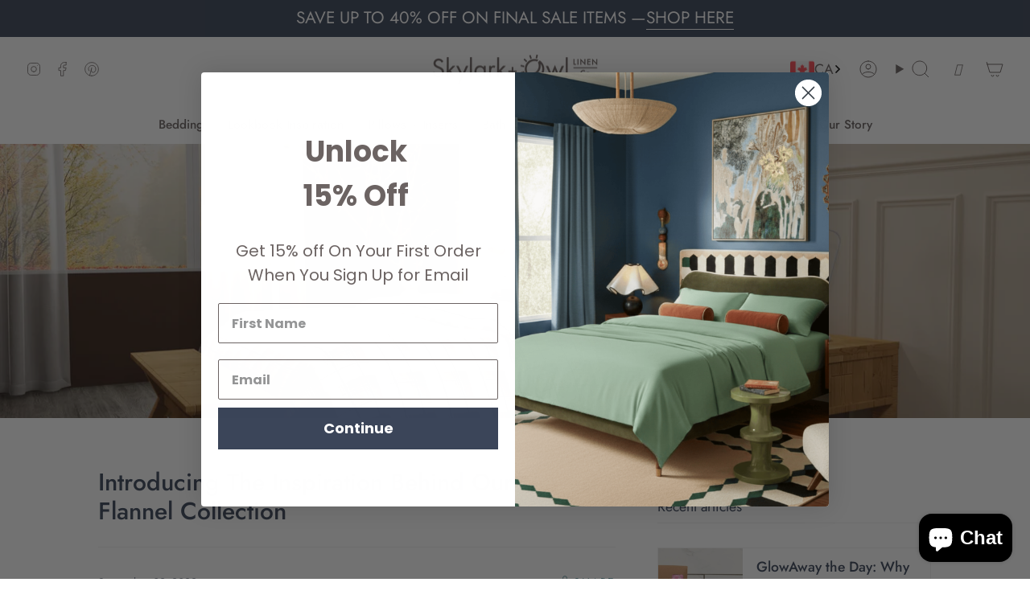

--- FILE ---
content_type: text/html; charset=utf-8
request_url: https://skylark-owl.ca/blogs/day-night/introducing-the-inspiration-behind-our-newest-flannel-collection
body_size: 44794
content:
<!doctype html>
<html class="no-js no-touch supports-no-cookies" lang="en">
  <head>

    <!-- Meta Pixel Code -->
<script>
!function(f,b,e,v,n,t,s)
{if(f.fbq)return;n=f.fbq=function(){n.callMethod?
n.callMethod.apply(n,arguments):n.queue.push(arguments)};
if(!f._fbq)f._fbq=n;n.push=n;n.loaded=!0;n.version='2.0';
n.queue=[];t=b.createElement(e);t.async=!0;
t.src=v;s=b.getElementsByTagName(e)[0];
s.parentNode.insertBefore(t,s)}(window, document,'script',
'https://connect.facebook.net/en_US/fbevents.js');
fbq('init', '1219221369463759');
fbq('track', 'PageView');
</script>
<noscript><img height="1" width="1" style="display:none"
src="https://www.facebook.com/tr?id=1219221369463759&ev=PageView&noscript=1"
/></noscript>
<!-- End Meta Pixel Code -->
    
    <meta charset="UTF-8">
    <meta http-equiv="X-UA-Compatible" content="IE=edge">
    <meta name="viewport" content="width=device-width, initial-scale=1.0">
    <meta name="theme-color" content="#3b4559">
    <link rel="canonical" href="https://skylark-owl.ca/blogs/day-night/introducing-the-inspiration-behind-our-newest-flannel-collection">
    <link rel="preconnect" href="https://cdn.shopify.com" crossorigin>
    <!-- ======================= Broadcast Theme V5.1.3 ========================= --><link rel="preconnect" href="https://fonts.shopifycdn.com" crossorigin><link href="//skylark-owl.ca/cdn/shop/t/154/assets/custom.css?v=120684700920090327811766379201" as="style" rel="preload">
    <link href="//skylark-owl.ca/cdn/shop/t/154/assets/theme.css?v=52721443297352856941766379214" as="style" rel="preload">
    <link href="//skylark-owl.ca/cdn/shop/t/154/assets/vendor.js?v=93779096473886333451766379216" as="script" rel="preload">
    <link href="//skylark-owl.ca/cdn/shop/t/154/assets/theme.js?v=3471841160106528001766379215" as="script" rel="preload">

      <link rel="icon" type="image/png" href="//skylark-owl.ca/cdn/shop/files/favicon_256x256_256x256_crop_center_a7ae205d-ea2b-43bf-bee0-f507f4728724.png?crop=center&height=32&v=1632326979&width=32">
    

    <!-- Title and description ================================================ -->
    


    <meta property="og:site_name" content="Skylark+Owl Canada">
<meta property="og:url" content="https://skylark-owl.ca/blogs/day-night/introducing-the-inspiration-behind-our-newest-flannel-collection">
<meta property="og:title" content="Introducing The Inspiration Behind Our Newest Flannel Collection">
<meta property="og:type" content="article">
<meta property="og:description" content="When we were coming up with ideas for our newest flannel collection, we were inspired by our annual winter trips to Jasper!"><meta property="og:image" content="http://skylark-owl.ca/cdn/shop/articles/Navy_and_Plaid_Flannel_final.jpg?v=1662664918">
  <meta property="og:image:secure_url" content="https://skylark-owl.ca/cdn/shop/articles/Navy_and_Plaid_Flannel_final.jpg?v=1662664918">
  <meta property="og:image:width" content="3840">
  <meta property="og:image:height" content="2160"><meta name="twitter:card" content="summary_large_image">
<meta name="twitter:title" content="Introducing The Inspiration Behind Our Newest Flannel Collection">
<meta name="twitter:description" content="When we were coming up with ideas for our newest flannel collection, we were inspired by our annual winter trips to Jasper!">

    <!-- CSS ================================================================== -->

    <link href="//skylark-owl.ca/cdn/shop/t/154/assets/font-settings.css?v=69752815054487664861766379256" rel="stylesheet" type="text/css" media="all" />

    
<style data-shopify>

:root {--scrollbar-width: 0px;





--COLOR-VIDEO-BG: #f2f2f2;
--COLOR-BG-BRIGHTER: #f2f2f2;--COLOR-BG: #ffffff;--COLOR-BG-ALPHA-25: rgba(255, 255, 255, 0.25);
--COLOR-BG-TRANSPARENT: rgba(255, 255, 255, 0);
--COLOR-BG-SECONDARY: #f7f7f7;
--COLOR-BG-SECONDARY-LIGHTEN: #ffffff;
--COLOR-BG-RGB: 255, 255, 255;

--COLOR-TEXT-DARK: #19202e;
--COLOR-TEXT: #3b4559;
--COLOR-TEXT-LIGHT: #767d8b;


/* === Opacity shades of grey ===*/
--COLOR-A5:  rgba(59, 69, 89, 0.05);
--COLOR-A10: rgba(59, 69, 89, 0.1);
--COLOR-A15: rgba(59, 69, 89, 0.15);
--COLOR-A20: rgba(59, 69, 89, 0.2);
--COLOR-A25: rgba(59, 69, 89, 0.25);
--COLOR-A30: rgba(59, 69, 89, 0.3);
--COLOR-A35: rgba(59, 69, 89, 0.35);
--COLOR-A40: rgba(59, 69, 89, 0.4);
--COLOR-A45: rgba(59, 69, 89, 0.45);
--COLOR-A50: rgba(59, 69, 89, 0.5);
--COLOR-A55: rgba(59, 69, 89, 0.55);
--COLOR-A60: rgba(59, 69, 89, 0.6);
--COLOR-A65: rgba(59, 69, 89, 0.65);
--COLOR-A70: rgba(59, 69, 89, 0.7);
--COLOR-A75: rgba(59, 69, 89, 0.75);
--COLOR-A80: rgba(59, 69, 89, 0.8);
--COLOR-A85: rgba(59, 69, 89, 0.85);
--COLOR-A90: rgba(59, 69, 89, 0.9);
--COLOR-A95: rgba(59, 69, 89, 0.95);

--COLOR-BORDER: rgb(240, 240, 240);
--COLOR-BORDER-LIGHT: #f6f6f6;
--COLOR-BORDER-HAIRLINE: #f7f7f7;
--COLOR-BORDER-DARK: #bdbdbd;/* === Bright color ===*/
--COLOR-PRIMARY: #3b4559;
--COLOR-PRIMARY-HOVER: #19202e;
--COLOR-PRIMARY-FADE: rgba(59, 69, 89, 0.05);
--COLOR-PRIMARY-FADE-HOVER: rgba(59, 69, 89, 0.1);
--COLOR-PRIMARY-LIGHT: #6c88c1;--COLOR-PRIMARY-OPPOSITE: #ffffff;



/* === link Color ===*/
--COLOR-LINK: #4f868e;
--COLOR-LINK-HOVER: rgba(79, 134, 142, 0.7);
--COLOR-LINK-FADE: rgba(79, 134, 142, 0.05);
--COLOR-LINK-FADE-HOVER: rgba(79, 134, 142, 0.1);--COLOR-LINK-OPPOSITE: #ffffff;


/* === Product grid sale tags ===*/
--COLOR-SALE-BG: #c21717;
--COLOR-SALE-TEXT: #ffffff;--COLOR-SALE-TEXT-SECONDARY: #c21717;

/* === Product grid badges ===*/
--COLOR-BADGE-BG: #4f868e;
--COLOR-BADGE-TEXT: #ffffff;

/* === Product sale color ===*/
--COLOR-SALE: #c21717;

/* === Gray background on Product grid items ===*/--filter-bg: .97;/* === Helper colors for form error states ===*/
--COLOR-ERROR: #721C24;
--COLOR-ERROR-BG: #F8D7DA;
--COLOR-ERROR-BORDER: #F5C6CB;



  --RADIUS: 0px;
  --RADIUS-SELECT: 0px;

--COLOR-HEADER-BG: #ffffff;--COLOR-HEADER-BG-TRANSPARENT: rgba(255, 255, 255, 0);
--COLOR-HEADER-LINK: #6c6463;
--COLOR-HEADER-LINK-HOVER: rgba(108, 100, 99, 0.7);

--COLOR-MENU-BG: #ffffff;
--COLOR-MENU-LINK: #6c6463;
--COLOR-MENU-LINK-HOVER: rgba(108, 100, 99, 0.7);
--COLOR-SUBMENU-BG: #ffffff;
--COLOR-SUBMENU-LINK: #6c6463;
--COLOR-SUBMENU-LINK-HOVER: rgba(108, 100, 99, 0.7);
--COLOR-SUBMENU-TEXT-LIGHT: #989392;
--COLOR-MENU-TRANSPARENT: #ffffff;
--COLOR-MENU-TRANSPARENT-HOVER: rgba(255, 255, 255, 0.7);

--COLOR-FOOTER-BG: #ffffff;
--COLOR-FOOTER-TEXT: #6c6463;
--COLOR-FOOTER-TEXT-A35: rgba(108, 100, 99, 0.35);
--COLOR-FOOTER-TEXT-A75: rgba(108, 100, 99, 0.75);
--COLOR-FOOTER-LINK: #6c6463;
--COLOR-FOOTER-LINK-HOVER: rgba(108, 100, 99, 0.7);
--COLOR-FOOTER-BORDER: #212121;

--TRANSPARENT: rgba(255, 255, 255, 0);

/* === Default overlay opacity ===*/
--overlay-opacity: 0;
--underlay-opacity: 1;
--underlay-bg: rgba(0,0,0,0.4);

/* === Custom Cursor ===*/
--ICON-ZOOM-IN: url( "//skylark-owl.ca/cdn/shop/t/154/assets/icon-zoom-in.svg?v=182473373117644429561766379211" );
--ICON-ZOOM-OUT: url( "//skylark-owl.ca/cdn/shop/t/154/assets/icon-zoom-out.svg?v=101497157853986683871766379212" );

/* === Custom Icons ===*/


  
  --ICON-ADD-BAG: url( "//skylark-owl.ca/cdn/shop/t/154/assets/icon-add-bag.svg?v=23763382405227654651766379207" );
  --ICON-ADD-CART: url( "//skylark-owl.ca/cdn/shop/t/154/assets/icon-add-cart.svg?v=3962293684743587821766379208" );
  --ICON-ARROW-LEFT: url( "//skylark-owl.ca/cdn/shop/t/154/assets/icon-arrow-left.svg?v=136066145774695772731766379209" );
  --ICON-ARROW-RIGHT: url( "//skylark-owl.ca/cdn/shop/t/154/assets/icon-arrow-right.svg?v=150928298113663093401766379210" );
  --ICON-SELECT: url("//skylark-owl.ca/cdn/shop/t/154/assets/icon-select.svg?v=167170173659852274001766379211");


--PRODUCT-GRID-ASPECT-RATIO: 80.0%;

/* === Typography ===*/
--FONT-WEIGHT-BODY: 400;
--FONT-WEIGHT-BODY-BOLD: 500;

--FONT-STACK-BODY: Jost, sans-serif;
--FONT-STYLE-BODY: normal;
--FONT-STYLE-BODY-ITALIC: italic;
--FONT-ADJUST-BODY: 1.1;

--FONT-WEIGHT-HEADING: 400;
--FONT-WEIGHT-HEADING-BOLD: 500;

--FONT-STACK-HEADING: Jost, sans-serif;
--FONT-STYLE-HEADING: normal;
--FONT-STYLE-HEADING-ITALIC: italic;
--FONT-ADJUST-HEADING: 1.1;

--FONT-STACK-NAV: Jost, sans-serif;
--FONT-STYLE-NAV: normal;
--FONT-STYLE-NAV-ITALIC: italic;
--FONT-ADJUST-NAV: 1.1;

--FONT-WEIGHT-NAV: 400;
--FONT-WEIGHT-NAV-BOLD: 500;

--FONT-SIZE-BASE: 1.1rem;
--FONT-SIZE-BASE-PERCENT: 1.1;

/* === Parallax ===*/
--PARALLAX-STRENGTH-MIN: 120.0%;
--PARALLAX-STRENGTH-MAX: 130.0%;--COLUMNS: 4;
--COLUMNS-MEDIUM: 3;
--COLUMNS-SMALL: 2;
--COLUMNS-MOBILE: 1;--LAYOUT-OUTER: 32px;
  --LAYOUT-GUTTER: 32px;
  --LAYOUT-OUTER-MEDIUM: 22px;
  --LAYOUT-GUTTER-MEDIUM: 22px;
  --LAYOUT-OUTER-SMALL: 16px;
  --LAYOUT-GUTTER-SMALL: 16px;--base-animation-delay: 0ms;
--line-height-normal: 1.375; /* Equals to line-height: normal; */--SIDEBAR-WIDTH: 270px;
  --SIDEBAR-WIDTH-MEDIUM: 258px;--DRAWER-WIDTH: 380px;--ICON-STROKE-WIDTH: 1px;/* === Button General ===*/
--BTN-FONT-STACK: Jost, sans-serif;
--BTN-FONT-WEIGHT: 400;
--BTN-FONT-STYLE: normal;
--BTN-FONT-SIZE: 14px;

--BTN-LETTER-SPACING: 0.125em;
--BTN-UPPERCASE: uppercase;
--BTN-TEXT-ARROW-OFFSET: -1px;

/* === Button Primary ===*/
--BTN-PRIMARY-BORDER-COLOR: #3b4559;
--BTN-PRIMARY-BG-COLOR: #3b4559;
--BTN-PRIMARY-TEXT-COLOR: #ffffff;


  --BTN-PRIMARY-BG-COLOR-BRIGHTER: #31394a;


/* === Button Secondary ===*/
--BTN-SECONDARY-BORDER-COLOR: #65a2ab;
--BTN-SECONDARY-BG-COLOR: #4f868e;
--BTN-SECONDARY-TEXT-COLOR: #ffffff;


  --BTN-SECONDARY-BG-COLOR-BRIGHTER: #46777e;


/* === Button White ===*/
--TEXT-BTN-BORDER-WHITE: #fff;
--TEXT-BTN-BG-WHITE: #fff;
--TEXT-BTN-WHITE: #000;
--TEXT-BTN-BG-WHITE-BRIGHTER: #f2f2f2;

/* === Button Black ===*/
--TEXT-BTN-BG-BLACK: #000;
--TEXT-BTN-BORDER-BLACK: #000;
--TEXT-BTN-BLACK: #fff;
--TEXT-BTN-BG-BLACK-BRIGHTER: #1a1a1a;

/* === Cart Gradient ===*/


  --FREE-SHIPPING-GRADIENT: linear-gradient(to right, var(--COLOR-PRIMARY-LIGHT) 0%, var(--COLOR-PRIMARY) 100%);


}

::backdrop {
  --underlay-opacity: 1;
  --underlay-bg: rgba(0,0,0,0.4);
}
</style>


    <link href="//skylark-owl.ca/cdn/shop/t/154/assets/custom.css?v=120684700920090327811766379201" rel="stylesheet" type="text/css" media="all" />
    <link href="//skylark-owl.ca/cdn/shop/t/154/assets/theme.css?v=52721443297352856941766379214" rel="stylesheet" type="text/css" media="all" />
<link href="//skylark-owl.ca/cdn/shop/t/154/assets/swatches.css?v=136335530149914776251766379214" as="style" rel="preload">
      <link href="//skylark-owl.ca/cdn/shop/t/154/assets/swatches.css?v=136335530149914776251766379214" rel="stylesheet" type="text/css" media="all" />
<style data-shopify>.swatches {
    --black: #000000;--white: #fafafa;--blank: url(//skylark-owl.ca/cdn/shop/files/blank_small.png?v=6241018587634795552);--blue-mist: #b0cddc;--seafoam: #d6dbc4;--dune: #F3E7DD;--frosted-almond: #d9ccc0;--chalk: #f0e8e1;--warm-grey: #A79993;--mushroom: #C8C8C8;--charcoal: #615259;--coconut-cream: #FEF0EE;--baltic-sea: #56828C;--pearl: #F1D8C4;--dusty-rose: #C4AFB1;--natural: #F5F5F5;--blue: #97C0C6;--dark-grey: #39363F;--truffle: #8C7A70;--cream: #E3D7D0;--ivory: #E8E0D9;--stone: #837968;--steel: #4F5058;--denim: #161D36;--glasstop: #BCC2B7;--fushia: #A02147;--ice: #B4AFA3;--midnight-blue: #222939;--earl-grey: #BEBEBE;--latte: #CBBAB0;--hot-chocolate: #5F3923;--sapphire-alpine: #0B2747;--charcoal-stripe: url(//skylark-owl.ca/cdn/shop/files/charcoal-stripe-swatch_small.jpg?v=9447806806381538886);--flamingo: url(//skylark-owl.ca/cdn/shopifycloud/storefront/assets/no-image-100-2a702f30_small.gif);--anchor: url(//skylark-owl.ca/cdn/shop/files/Anchor-swatch_small.jpg?v=12238512844212554263);--small-anchor: url(//skylark-owl.ca/cdn/shop/files/Small-Anchor-swatch_small.jpg?v=3837599444490882292);--palmsprings: url(//skylark-owl.ca/cdn/shop/files/Palmsprings-swatch_small.jpg?v=2084322087107143253);--morocco: url(//skylark-owl.ca/cdn/shop/files/Morocco-swatch_small.jpg?v=2479381200995030387);--cactus: url(//skylark-owl.ca/cdn/shop/files/Cactus-swatch_small.jpg?v=73288441919696032);--kaleidoscope: url(//skylark-owl.ca/cdn/shop/files/Kaleidoscope-swatch_small.jpg?v=327879484370680913);--plaid: url(//skylark-owl.ca/cdn/shop/files/Plaid-swatch_small.jpg?v=1016476864320628016);--light-grey-frame: url(//skylark-owl.ca/cdn/shop/files/Light-Grey-Frame-swatch_small.jpg?v=506138342474687826);--blush: #CDACA3;--poppy-seed: #646466;--oat-milk: #D2C8BD;--oat: url(//skylark-owl.ca/cdn/shop/files/Oat-Swatch-New-badge_small.jpg?v=9859180752592718949);--ocean: url(//skylark-owl.ca/cdn/shop/files/Ocean-Swatch-New-badge_small.jpg?v=8972562391713057589);--leaf-frame: url(//skylark-owl.ca/cdn/shop/files/Leaf-Frame-Swatch-New-badge_jpg_small.jpg?v=1704419610642989641);--leaf: url(//skylark-owl.ca/cdn/shop/files/Leaf-Swatch-New-badge_jpg_small.jpg?v=4574465091831670501);--navy-stripe: url(//skylark-owl.ca/cdn/shop/files/Navy-Stripes-Swatch-New-badge_jpg_small.jpg?v=4237281492905175333);--terracotta: url(//skylark-owl.ca/cdn/shop/files/Correct_Terracotta_Colour_Swatch_small.png?v=9816443439819210297);--eucalyptus: url(//skylark-owl.ca/cdn/shop/files/Correct_Eucalyptus_Swatch_small.png?v=6734097061821208852);--french-beige: #ddd5ca;--sage-green: #a2b19a;--slate-blue: #95a8af;--bone: #ddd5ca;--light-grey: #bdb4b5;--sand: #ddd8d2;--slate: #616367;--forest: #566962;--simply-taupe: #ad9e95;
  }</style>
<link rel="stylesheet" href="https://cdn.jsdelivr.net/npm/swiper@10/swiper-bundle.min.css">
    <script src="https://cdn.jsdelivr.net/npm/swiper@10/swiper-bundle.min.js"></script>
    <script>
    if (window.navigator.userAgent.indexOf('MSIE ') > 0 || window.navigator.userAgent.indexOf('Trident/') > 0) {
      document.documentElement.className = document.documentElement.className + ' ie';

      var scripts = document.getElementsByTagName('script')[0];
      var polyfill = document.createElement("script");
      polyfill.defer = true;
      polyfill.src = "//skylark-owl.ca/cdn/shop/t/154/assets/ie11.js?v=144489047535103983231766379212";

      scripts.parentNode.insertBefore(polyfill, scripts);
    } else {
      document.documentElement.className = document.documentElement.className.replace('no-js', 'js');
    }

    document.documentElement.style.setProperty('--scrollbar-width', `${getScrollbarWidth()}px`);

    function getScrollbarWidth() {
      // Creating invisible container
      const outer = document.createElement('div');
      outer.style.visibility = 'hidden';
      outer.style.overflow = 'scroll'; // forcing scrollbar to appear
      outer.style.msOverflowStyle = 'scrollbar'; // needed for WinJS apps
      document.documentElement.appendChild(outer);

      // Creating inner element and placing it in the container
      const inner = document.createElement('div');
      outer.appendChild(inner);

      // Calculating difference between container's full width and the child width
      const scrollbarWidth = outer.offsetWidth - inner.offsetWidth;

      // Removing temporary elements from the DOM
      outer.parentNode.removeChild(outer);

      return scrollbarWidth;
    }

    let root = '/';
    if (root[root.length - 1] !== '/') {
      root = root + '/';
    }

    window.theme = {
      routes: {
        root: root,
        cart_url: '/cart',
        cart_add_url: '/cart/add',
        cart_change_url: '/cart/change',
        product_recommendations_url: '/recommendations/products',
        predictive_search_url: '/search/suggest',
        addresses_url: '/account/addresses'
      },
      assets: {
        photoswipe: '//skylark-owl.ca/cdn/shop/t/154/assets/photoswipe.js?v=162613001030112971491766379213',
        smoothscroll: '//skylark-owl.ca/cdn/shop/t/154/assets/smoothscroll.js?v=37906625415260927261766379214',
      },
      strings: {
        addToCart: "Add to cart",
        cartAcceptanceError: "You must accept our terms and conditions.",
        soldOut: "Sold Out",
        from: "From",
        preOrder: "Pre-order",
        sale: "Final Sale",
        subscription: "Subscription",
        unavailable: "Unavailable",
        unitPrice: "Unit price",
        unitPriceSeparator: "per",
        shippingCalcSubmitButton: "Calculate shipping",
        shippingCalcSubmitButtonDisabled: "Calculating...",
        selectValue: "Select value",
        selectColor: "Select color",
        oneColor: "color",
        otherColor: "colors",
        upsellAddToCart: "Add",
        free: "Free",
        swatchesColor: "Color, Colour"
      },
      settings: {
        customerLoggedIn: null ? true : false,
        cartDrawerEnabled: true,
        enableQuickAdd: true,
        enableAnimations: true,
        variantOnSale: true,
      },
      moneyFormat: true ? "${{amount}} CAD" : "${{amount}}",
      moneyWithoutCurrencyFormat: "${{amount}}",
      moneyWithCurrencyFormat: "${{amount}} CAD",
      subtotal: 0,
      info: {
        name: 'broadcast'
      },
      version: '5.1.3'
    };

    if (window.performance) {
      window.performance.mark('init');
    } else {
      window.fastNetworkAndCPU = false;
    }
    </script>

    
      <script src="//skylark-owl.ca/cdn/shopifycloud/storefront/assets/themes_support/shopify_common-5f594365.js" defer="defer"></script>
    

    <!-- Theme Javascript ============================================================== -->
    <script src="//skylark-owl.ca/cdn/shop/t/154/assets/vendor.js?v=93779096473886333451766379216" defer="defer"></script>
    <script src="//skylark-owl.ca/cdn/shop/t/154/assets/theme.js?v=3471841160106528001766379215" defer="defer"></script><!-- Shopify app scripts =========================================================== -->

    <script>window.performance && window.performance.mark && window.performance.mark('shopify.content_for_header.start');</script><meta name="robots" content="noindex,nofollow">
<meta name="facebook-domain-verification" content="wwf8f4jj430k0gcssrtmedue47ab6r">
<meta name="google-site-verification" content="kH1TpwjcW2hNUN1Q6c0cbhIxhCCcWeyrJG729KcLv7s">
<meta id="shopify-digital-wallet" name="shopify-digital-wallet" content="/59358773446/digital_wallets/dialog">
<meta name="shopify-checkout-api-token" content="535a106c694db4df4235822ef3ad4ae1">
<link rel="alternate" type="application/atom+xml" title="Feed" href="/blogs/day-night.atom" />
<script async="async" src="/checkouts/internal/preloads.js?locale=en-CA"></script>
<link rel="preconnect" href="https://shop.app" crossorigin="anonymous">
<script async="async" src="https://shop.app/checkouts/internal/preloads.js?locale=en-CA&shop_id=59358773446" crossorigin="anonymous"></script>
<script id="apple-pay-shop-capabilities" type="application/json">{"shopId":59358773446,"countryCode":"CA","currencyCode":"CAD","merchantCapabilities":["supports3DS"],"merchantId":"gid:\/\/shopify\/Shop\/59358773446","merchantName":"Skylark+Owl Canada","requiredBillingContactFields":["postalAddress","email","phone"],"requiredShippingContactFields":["postalAddress","email","phone"],"shippingType":"shipping","supportedNetworks":["visa","masterCard","amex","discover","interac","jcb"],"total":{"type":"pending","label":"Skylark+Owl Canada","amount":"1.00"},"shopifyPaymentsEnabled":true,"supportsSubscriptions":true}</script>
<script id="shopify-features" type="application/json">{"accessToken":"535a106c694db4df4235822ef3ad4ae1","betas":["rich-media-storefront-analytics"],"domain":"skylark-owl.ca","predictiveSearch":true,"shopId":59358773446,"locale":"en"}</script>
<script>var Shopify = Shopify || {};
Shopify.shop = "skylark-owl-canada.myshopify.com";
Shopify.locale = "en";
Shopify.currency = {"active":"CAD","rate":"1.0"};
Shopify.country = "CA";
Shopify.theme = {"name":"January Theme | 2026","id":147160006854,"schema_name":"Broadcast","schema_version":"5.1.3","theme_store_id":868,"role":"main"};
Shopify.theme.handle = "null";
Shopify.theme.style = {"id":null,"handle":null};
Shopify.cdnHost = "skylark-owl.ca/cdn";
Shopify.routes = Shopify.routes || {};
Shopify.routes.root = "/";</script>
<script type="module">!function(o){(o.Shopify=o.Shopify||{}).modules=!0}(window);</script>
<script>!function(o){function n(){var o=[];function n(){o.push(Array.prototype.slice.apply(arguments))}return n.q=o,n}var t=o.Shopify=o.Shopify||{};t.loadFeatures=n(),t.autoloadFeatures=n()}(window);</script>
<script>
  window.ShopifyPay = window.ShopifyPay || {};
  window.ShopifyPay.apiHost = "shop.app\/pay";
  window.ShopifyPay.redirectState = null;
</script>
<script id="shop-js-analytics" type="application/json">{"pageType":"article"}</script>
<script defer="defer" async type="module" src="//skylark-owl.ca/cdn/shopifycloud/shop-js/modules/v2/client.init-shop-cart-sync_BT-GjEfc.en.esm.js"></script>
<script defer="defer" async type="module" src="//skylark-owl.ca/cdn/shopifycloud/shop-js/modules/v2/chunk.common_D58fp_Oc.esm.js"></script>
<script defer="defer" async type="module" src="//skylark-owl.ca/cdn/shopifycloud/shop-js/modules/v2/chunk.modal_xMitdFEc.esm.js"></script>
<script type="module">
  await import("//skylark-owl.ca/cdn/shopifycloud/shop-js/modules/v2/client.init-shop-cart-sync_BT-GjEfc.en.esm.js");
await import("//skylark-owl.ca/cdn/shopifycloud/shop-js/modules/v2/chunk.common_D58fp_Oc.esm.js");
await import("//skylark-owl.ca/cdn/shopifycloud/shop-js/modules/v2/chunk.modal_xMitdFEc.esm.js");

  window.Shopify.SignInWithShop?.initShopCartSync?.({"fedCMEnabled":true,"windoidEnabled":true});

</script>
<script>
  window.Shopify = window.Shopify || {};
  if (!window.Shopify.featureAssets) window.Shopify.featureAssets = {};
  window.Shopify.featureAssets['shop-js'] = {"shop-cart-sync":["modules/v2/client.shop-cart-sync_DZOKe7Ll.en.esm.js","modules/v2/chunk.common_D58fp_Oc.esm.js","modules/v2/chunk.modal_xMitdFEc.esm.js"],"init-fed-cm":["modules/v2/client.init-fed-cm_B6oLuCjv.en.esm.js","modules/v2/chunk.common_D58fp_Oc.esm.js","modules/v2/chunk.modal_xMitdFEc.esm.js"],"shop-cash-offers":["modules/v2/client.shop-cash-offers_D2sdYoxE.en.esm.js","modules/v2/chunk.common_D58fp_Oc.esm.js","modules/v2/chunk.modal_xMitdFEc.esm.js"],"shop-login-button":["modules/v2/client.shop-login-button_QeVjl5Y3.en.esm.js","modules/v2/chunk.common_D58fp_Oc.esm.js","modules/v2/chunk.modal_xMitdFEc.esm.js"],"pay-button":["modules/v2/client.pay-button_DXTOsIq6.en.esm.js","modules/v2/chunk.common_D58fp_Oc.esm.js","modules/v2/chunk.modal_xMitdFEc.esm.js"],"shop-button":["modules/v2/client.shop-button_DQZHx9pm.en.esm.js","modules/v2/chunk.common_D58fp_Oc.esm.js","modules/v2/chunk.modal_xMitdFEc.esm.js"],"avatar":["modules/v2/client.avatar_BTnouDA3.en.esm.js"],"init-windoid":["modules/v2/client.init-windoid_CR1B-cfM.en.esm.js","modules/v2/chunk.common_D58fp_Oc.esm.js","modules/v2/chunk.modal_xMitdFEc.esm.js"],"init-shop-for-new-customer-accounts":["modules/v2/client.init-shop-for-new-customer-accounts_C_vY_xzh.en.esm.js","modules/v2/client.shop-login-button_QeVjl5Y3.en.esm.js","modules/v2/chunk.common_D58fp_Oc.esm.js","modules/v2/chunk.modal_xMitdFEc.esm.js"],"init-shop-email-lookup-coordinator":["modules/v2/client.init-shop-email-lookup-coordinator_BI7n9ZSv.en.esm.js","modules/v2/chunk.common_D58fp_Oc.esm.js","modules/v2/chunk.modal_xMitdFEc.esm.js"],"init-shop-cart-sync":["modules/v2/client.init-shop-cart-sync_BT-GjEfc.en.esm.js","modules/v2/chunk.common_D58fp_Oc.esm.js","modules/v2/chunk.modal_xMitdFEc.esm.js"],"shop-toast-manager":["modules/v2/client.shop-toast-manager_DiYdP3xc.en.esm.js","modules/v2/chunk.common_D58fp_Oc.esm.js","modules/v2/chunk.modal_xMitdFEc.esm.js"],"init-customer-accounts":["modules/v2/client.init-customer-accounts_D9ZNqS-Q.en.esm.js","modules/v2/client.shop-login-button_QeVjl5Y3.en.esm.js","modules/v2/chunk.common_D58fp_Oc.esm.js","modules/v2/chunk.modal_xMitdFEc.esm.js"],"init-customer-accounts-sign-up":["modules/v2/client.init-customer-accounts-sign-up_iGw4briv.en.esm.js","modules/v2/client.shop-login-button_QeVjl5Y3.en.esm.js","modules/v2/chunk.common_D58fp_Oc.esm.js","modules/v2/chunk.modal_xMitdFEc.esm.js"],"shop-follow-button":["modules/v2/client.shop-follow-button_CqMgW2wH.en.esm.js","modules/v2/chunk.common_D58fp_Oc.esm.js","modules/v2/chunk.modal_xMitdFEc.esm.js"],"checkout-modal":["modules/v2/client.checkout-modal_xHeaAweL.en.esm.js","modules/v2/chunk.common_D58fp_Oc.esm.js","modules/v2/chunk.modal_xMitdFEc.esm.js"],"shop-login":["modules/v2/client.shop-login_D91U-Q7h.en.esm.js","modules/v2/chunk.common_D58fp_Oc.esm.js","modules/v2/chunk.modal_xMitdFEc.esm.js"],"lead-capture":["modules/v2/client.lead-capture_BJmE1dJe.en.esm.js","modules/v2/chunk.common_D58fp_Oc.esm.js","modules/v2/chunk.modal_xMitdFEc.esm.js"],"payment-terms":["modules/v2/client.payment-terms_Ci9AEqFq.en.esm.js","modules/v2/chunk.common_D58fp_Oc.esm.js","modules/v2/chunk.modal_xMitdFEc.esm.js"]};
</script>
<script>(function() {
  var isLoaded = false;
  function asyncLoad() {
    if (isLoaded) return;
    isLoaded = true;
    var urls = ["https:\/\/sellup.herokuapp.com\/upseller.js?shop=skylark-owl-canada.myshopify.com","https:\/\/sellup.herokuapp.com\/kartifyjs\/kartify.js?shop=skylark-owl-canada.myshopify.com","\/\/swymv3free-01.azureedge.net\/code\/swym-shopify.js?shop=skylark-owl-canada.myshopify.com","https:\/\/d3hw6dc1ow8pp2.cloudfront.net\/reviewsWidget.min.js?shop=skylark-owl-canada.myshopify.com","https:\/\/www.shoutout.global\/js\/shoutout_cart.js?shop=skylark-owl-canada.myshopify.com","https:\/\/www.shoutout.global\/js\/shoutout_theme.js?shop=skylark-owl-canada.myshopify.com","\/\/cdn.shopify.com\/proxy\/95276220f55516f7dc018030ab8a3ae976359bbc53e3268d7d3b609413a3dde0\/shopify-script-tags.s3.eu-west-1.amazonaws.com\/smartseo\/instantpage.js?shop=skylark-owl-canada.myshopify.com\u0026sp-cache-control=cHVibGljLCBtYXgtYWdlPTkwMA","https:\/\/cdnbevi.spicegems.com\/js\/serve\/skylark-owl-canada.myshopify.com\/v1\/index_843d4657fa3b6ddb38b488a537ae748698a6ace9.js?v=live312\u0026shop=skylark-owl-canada.myshopify.com"];
    for (var i = 0; i < urls.length; i++) {
      var s = document.createElement('script');
      s.type = 'text/javascript';
      s.async = true;
      s.src = urls[i];
      var x = document.getElementsByTagName('script')[0];
      x.parentNode.insertBefore(s, x);
    }
  };
  if(window.attachEvent) {
    window.attachEvent('onload', asyncLoad);
  } else {
    window.addEventListener('load', asyncLoad, false);
  }
})();</script>
<script id="__st">var __st={"a":59358773446,"offset":-25200,"reqid":"8a642967-6216-459b-9611-a4fda6ba4257-1769216985","pageurl":"skylark-owl.ca\/blogs\/day-night\/introducing-the-inspiration-behind-our-newest-flannel-collection","s":"articles-558431011014","u":"2ce85f2b6050","p":"article","rtyp":"article","rid":558431011014};</script>
<script>window.ShopifyPaypalV4VisibilityTracking = true;</script>
<script id="captcha-bootstrap">!function(){'use strict';const t='contact',e='account',n='new_comment',o=[[t,t],['blogs',n],['comments',n],[t,'customer']],c=[[e,'customer_login'],[e,'guest_login'],[e,'recover_customer_password'],[e,'create_customer']],r=t=>t.map((([t,e])=>`form[action*='/${t}']:not([data-nocaptcha='true']) input[name='form_type'][value='${e}']`)).join(','),a=t=>()=>t?[...document.querySelectorAll(t)].map((t=>t.form)):[];function s(){const t=[...o],e=r(t);return a(e)}const i='password',u='form_key',d=['recaptcha-v3-token','g-recaptcha-response','h-captcha-response',i],f=()=>{try{return window.sessionStorage}catch{return}},m='__shopify_v',_=t=>t.elements[u];function p(t,e,n=!1){try{const o=window.sessionStorage,c=JSON.parse(o.getItem(e)),{data:r}=function(t){const{data:e,action:n}=t;return t[m]||n?{data:e,action:n}:{data:t,action:n}}(c);for(const[e,n]of Object.entries(r))t.elements[e]&&(t.elements[e].value=n);n&&o.removeItem(e)}catch(o){console.error('form repopulation failed',{error:o})}}const l='form_type',E='cptcha';function T(t){t.dataset[E]=!0}const w=window,h=w.document,L='Shopify',v='ce_forms',y='captcha';let A=!1;((t,e)=>{const n=(g='f06e6c50-85a8-45c8-87d0-21a2b65856fe',I='https://cdn.shopify.com/shopifycloud/storefront-forms-hcaptcha/ce_storefront_forms_captcha_hcaptcha.v1.5.2.iife.js',D={infoText:'Protected by hCaptcha',privacyText:'Privacy',termsText:'Terms'},(t,e,n)=>{const o=w[L][v],c=o.bindForm;if(c)return c(t,g,e,D).then(n);var r;o.q.push([[t,g,e,D],n]),r=I,A||(h.body.append(Object.assign(h.createElement('script'),{id:'captcha-provider',async:!0,src:r})),A=!0)});var g,I,D;w[L]=w[L]||{},w[L][v]=w[L][v]||{},w[L][v].q=[],w[L][y]=w[L][y]||{},w[L][y].protect=function(t,e){n(t,void 0,e),T(t)},Object.freeze(w[L][y]),function(t,e,n,w,h,L){const[v,y,A,g]=function(t,e,n){const i=e?o:[],u=t?c:[],d=[...i,...u],f=r(d),m=r(i),_=r(d.filter((([t,e])=>n.includes(e))));return[a(f),a(m),a(_),s()]}(w,h,L),I=t=>{const e=t.target;return e instanceof HTMLFormElement?e:e&&e.form},D=t=>v().includes(t);t.addEventListener('submit',(t=>{const e=I(t);if(!e)return;const n=D(e)&&!e.dataset.hcaptchaBound&&!e.dataset.recaptchaBound,o=_(e),c=g().includes(e)&&(!o||!o.value);(n||c)&&t.preventDefault(),c&&!n&&(function(t){try{if(!f())return;!function(t){const e=f();if(!e)return;const n=_(t);if(!n)return;const o=n.value;o&&e.removeItem(o)}(t);const e=Array.from(Array(32),(()=>Math.random().toString(36)[2])).join('');!function(t,e){_(t)||t.append(Object.assign(document.createElement('input'),{type:'hidden',name:u})),t.elements[u].value=e}(t,e),function(t,e){const n=f();if(!n)return;const o=[...t.querySelectorAll(`input[type='${i}']`)].map((({name:t})=>t)),c=[...d,...o],r={};for(const[a,s]of new FormData(t).entries())c.includes(a)||(r[a]=s);n.setItem(e,JSON.stringify({[m]:1,action:t.action,data:r}))}(t,e)}catch(e){console.error('failed to persist form',e)}}(e),e.submit())}));const S=(t,e)=>{t&&!t.dataset[E]&&(n(t,e.some((e=>e===t))),T(t))};for(const o of['focusin','change'])t.addEventListener(o,(t=>{const e=I(t);D(e)&&S(e,y())}));const B=e.get('form_key'),M=e.get(l),P=B&&M;t.addEventListener('DOMContentLoaded',(()=>{const t=y();if(P)for(const e of t)e.elements[l].value===M&&p(e,B);[...new Set([...A(),...v().filter((t=>'true'===t.dataset.shopifyCaptcha))])].forEach((e=>S(e,t)))}))}(h,new URLSearchParams(w.location.search),n,t,e,['guest_login'])})(!0,!0)}();</script>
<script integrity="sha256-4kQ18oKyAcykRKYeNunJcIwy7WH5gtpwJnB7kiuLZ1E=" data-source-attribution="shopify.loadfeatures" defer="defer" src="//skylark-owl.ca/cdn/shopifycloud/storefront/assets/storefront/load_feature-a0a9edcb.js" crossorigin="anonymous"></script>
<script crossorigin="anonymous" defer="defer" src="//skylark-owl.ca/cdn/shopifycloud/storefront/assets/shopify_pay/storefront-65b4c6d7.js?v=20250812"></script>
<script data-source-attribution="shopify.dynamic_checkout.dynamic.init">var Shopify=Shopify||{};Shopify.PaymentButton=Shopify.PaymentButton||{isStorefrontPortableWallets:!0,init:function(){window.Shopify.PaymentButton.init=function(){};var t=document.createElement("script");t.src="https://skylark-owl.ca/cdn/shopifycloud/portable-wallets/latest/portable-wallets.en.js",t.type="module",document.head.appendChild(t)}};
</script>
<script data-source-attribution="shopify.dynamic_checkout.buyer_consent">
  function portableWalletsHideBuyerConsent(e){var t=document.getElementById("shopify-buyer-consent"),n=document.getElementById("shopify-subscription-policy-button");t&&n&&(t.classList.add("hidden"),t.setAttribute("aria-hidden","true"),n.removeEventListener("click",e))}function portableWalletsShowBuyerConsent(e){var t=document.getElementById("shopify-buyer-consent"),n=document.getElementById("shopify-subscription-policy-button");t&&n&&(t.classList.remove("hidden"),t.removeAttribute("aria-hidden"),n.addEventListener("click",e))}window.Shopify?.PaymentButton&&(window.Shopify.PaymentButton.hideBuyerConsent=portableWalletsHideBuyerConsent,window.Shopify.PaymentButton.showBuyerConsent=portableWalletsShowBuyerConsent);
</script>
<script data-source-attribution="shopify.dynamic_checkout.cart.bootstrap">document.addEventListener("DOMContentLoaded",(function(){function t(){return document.querySelector("shopify-accelerated-checkout-cart, shopify-accelerated-checkout")}if(t())Shopify.PaymentButton.init();else{new MutationObserver((function(e,n){t()&&(Shopify.PaymentButton.init(),n.disconnect())})).observe(document.body,{childList:!0,subtree:!0})}}));
</script>
<link id="shopify-accelerated-checkout-styles" rel="stylesheet" media="screen" href="https://skylark-owl.ca/cdn/shopifycloud/portable-wallets/latest/accelerated-checkout-backwards-compat.css" crossorigin="anonymous">
<style id="shopify-accelerated-checkout-cart">
        #shopify-buyer-consent {
  margin-top: 1em;
  display: inline-block;
  width: 100%;
}

#shopify-buyer-consent.hidden {
  display: none;
}

#shopify-subscription-policy-button {
  background: none;
  border: none;
  padding: 0;
  text-decoration: underline;
  font-size: inherit;
  cursor: pointer;
}

#shopify-subscription-policy-button::before {
  box-shadow: none;
}

      </style>
<script id="sections-script" data-sections="footer" defer="defer" src="//skylark-owl.ca/cdn/shop/t/154/compiled_assets/scripts.js?v=22501"></script>
<script>window.performance && window.performance.mark && window.performance.mark('shopify.content_for_header.end');</script>
    <!-- Hotjar Tracking Code for https://skylark-owl.ca/ -->
    <script>
      (function(h,o,t,j,a,r){
          h.hj=h.hj||function(){(h.hj.q=h.hj.q||[]).push(arguments)};
          h._hjSettings={hjid:2931812,hjsv:6};
          a=o.getElementsByTagName('head')[0];
          r=o.createElement('script');r.async=1;
          r.src=t+h._hjSettings.hjid+j+h._hjSettings.hjsv;
          a.appendChild(r);
      })(window,document,'https://static.hotjar.com/c/hotjar-','.js?sv=');
    </script>

    <!-- Google Webmaster Tools Site Verification -->
    <meta name="google-site-verification" content="2q9H7Z3PETIAo-1OlfdWUi2zFDzPUmtG8ddS65iS7kI"><link rel="alternate" hreflang="en" href="https://skylark-owl.ca/blogs/day-night/introducing-the-inspiration-behind-our-newest-flannel-collection">
    <link rel="alternate" hreflang="fr" href="https://fr.skylark-owl.ca/blogs/day-night/introducing-the-inspiration-behind-our-newest-flannel-collection">
    <script type="text/javascript" src="https://cdn.weglot.com/weglot.min.js"></script>
    <script>
      Weglot.initialize({
          api_key: 'wg_1cb32d94081c636eb4e7e8a4454644e58'
      });
    </script>
    <!-- Google Tag Manager -->
    <script>
      (function(w,d,s,l,i){w[l]=w[l]||[];w[l].push({'gtm.start':
      new Date().getTime(),event:'gtm.js'});var f=d.getElementsByTagName(s)[0],
      j=d.createElement(s),dl=l!='dataLayer'?'&l='+l:'';j.async=true;j.src=
      'https://www.googletagmanager.com/gtm.js?id='+i+dl;f.parentNode.insertBefore(j,f);
      })(window,document,'script','dataLayer','GTM-T38G8ZT8');
    </script>
    <!-- End Google Tag Manager -->
    


    

    
  
    <!-- Google Webmaster Tools Site Verification -->
    <meta name="google-site-verification" content="r3hOS5X1JatfFV1FoiM9iIrXhyPqy0U6wzpJ1nFsiDA">
  <!-- BEGIN app block: shopify://apps/okendo/blocks/theme-settings/bb689e69-ea70-4661-8fb7-ad24a2e23c29 --><!-- BEGIN app snippet: header-metafields -->









    <link href="https://d3hw6dc1ow8pp2.cloudfront.net/styles/main.min.css" rel="stylesheet" type="text/css">
<style type="text/css">
.okeReviews .okeReviews-reviewsWidget-header-controls-writeReview {
        display: inline-block;
    }
    .okeReviews .okeReviews-reviewsWidget.is-okeReviews-empty {
        display: block;
    }
</style>
<script type="application/json" id="oke-reviews-settings">
{"analyticsSettings":{"provider":"none"},"disableInitialReviewsFetchOnProducts":false,"filtersEnabled":false,"initialReviewDisplayCount":5,"locale":"en","localeAndVariant":{"code":"en"},"omitMicrodata":true,"reviewSortOrder":"date","subscriberId":"7c4480e3-1be3-4dbf-8077-f8cb6a9cf3fd","widgetTemplateId":"default","starRatingColor":"#4F868E","recorderPlus":true,"recorderQandaPlus":true}
</script>

    <link rel="stylesheet" type="text/css" href="https://dov7r31oq5dkj.cloudfront.net/7c4480e3-1be3-4dbf-8077-f8cb6a9cf3fd/widget-style-customisations.css?v=be38416a-abb7-425c-9673-7c39fe6d6b42">













<!-- END app snippet -->

<!-- BEGIN app snippet: widget-plus-initialisation-script -->




<!-- END app snippet -->


<!-- END app block --><!-- BEGIN app block: shopify://apps/aimerce-first-party-pixel/blocks/c-track-embed/51cbda5a-dbfc-4e7b-8d12-c9e90363dcd7 --><!-- END app block --><!-- BEGIN app block: shopify://apps/easy-variant-images/blocks/embed_via/bfecabd5-49af-4d37-8214-f0f4649f4cb3 --><!-- BEGIN app snippet: mvi --><script> 
var spice_mainObject = {};
var spice_allImages = [];
var spice_commonImages;
var spice_varImages = [];
var spice_variantImages;
var spice_tempObject = {};
var spice_allTags = [];
var spice_allVariants = [];
var spice_allImagesNoVideo = [];
var spice_evi_productJSON = null;

var spice_showOrNo = (spice_allTags.indexOf("spiceEvi_showOrNo") > -1)
    ? true
    : false;
    

var assignedImages = spice_varImages.filter(function (item, pos) {
    return spice_varImages.indexOf(item) == pos
});

var [firstAssignedImage] = assignedImages;
var firstIndex = spice_allImages.indexOf(firstAssignedImage);
spice_commonImages = spice_allImages.filter(function (elem, index) {
    return index < firstIndex
});
spice_variantImages = spice_allImages.filter(function (elem, index) {
    return spice_commonImages.indexOf(elem) < 0
});
spice_variantImages.forEach(function (elem, index) {
    if (assignedImages.indexOf(elem) > -1) {
        spice_tempObject[elem] = []
    }
    if (Object.keys(spice_tempObject).length > 0) {
        var lastKey = Object.keys(spice_tempObject)[
            Object
                .keys(spice_tempObject)
                .length - 1
        ];
        spice_tempObject[lastKey].push(elem)
    }
});
Object
    .keys(spice_mainObject)
    .forEach(function (elem, index) {
        var thisVal = spice_mainObject[elem];
        var newVal = spice_tempObject[thisVal];
        spice_mainObject[elem] = newVal
    });

</script>
<!-- END app snippet -->


<script type="text/javascript">
  const sg_evi_insertScript = (src) => {
    let sg_evi_script = document.createElement("script");
    sg_evi_script.src = src;
    sg_evi_script.async = true;
    sg_evi_script.type = "text/javascript"
    document.currentScript ? document.currentScript.insertAdjacentElement("afterend", sg_evi_script) : document.head.appendChild(sg_evi_script);
  };

  const sg_evi_isProductPage = "article" == "product";
  const sg_evi_metafieldExists = false;

  let sg_evi_scriptUrl = "https:\/\/cdnbevi.spicegems.com\/js\/serve\/skylark-owl-canada.myshopify.com\/v1\/index_843d4657fa3b6ddb38b488a537ae748698a6ace9.js?v=live312\u0026shop=skylark-owl-canada.myshopify.com";

  const sg_evi_themeRole = (typeof Shopify !== "undefined" && Shopify.theme && Shopify.theme.role) ? Shopify.theme.role : "main";
  if (sg_evi_themeRole !== "main") {
    sg_evi_scriptUrl = null;
  }

  if (sg_evi_metafieldExists && sg_evi_isProductPage) {
    sg_evi_insertScript(sg_evi_scriptUrl);
  } else if (!sg_evi_metafieldExists) {
    sg_evi_insertScript(sg_evi_scriptUrl);
  }
</script>


<!-- END app block --><!-- BEGIN app block: shopify://apps/smart-seo/blocks/smartseo/7b0a6064-ca2e-4392-9a1d-8c43c942357b --><meta name="smart-seo-integrated" content="true" /><!-- metatagsSavedToSEOFields: false --><!-- BEGIN app snippet: smartseo.custom.schemas.jsonld --><!-- END app snippet --><!-- BEGIN app snippet: smartseo.article.metatags --><!-- article_seo_template_metafield:  --><title>Introducing Our Newest Flannel Collection</title>
<meta name="description" content="When we were coming up with ideas for our newest flannel collection, we were inspired by our annual winter trips to Jasper!" />
<meta name="smartseo-timestamp" content="16784672289597815" /><!-- END app snippet --><!-- BEGIN app snippet: smartseo.breadcrumbs.jsonld --><!--JSON-LD data generated by Smart SEO-->
<script type="application/ld+json">
    {
        "@context": "https://schema.org",
        "@type": "BreadcrumbList",
        "itemListElement": [
            {
                "@type": "ListItem",
                "position": 1,
                "item": {
                    "@type": "Website",
                    "@id": "https://skylark-owl.ca",
                    "name": "Home"
                }
            },
            {
                "@type": "ListItem",
                "position": 2,
                "item": {
                    "@type": "Blog",
                    "@id": "https://skylark-owl.ca/blogs/day-night",
                    "name": "Day &amp; Night - A Blog About Comfort"
                }
            },
            {
                "@type": "ListItem",
                "position": 3,
                "item": {
                    "@type": "Article",
                    "@id": "https://skylark-owl.ca/blogs/day-night/introducing-the-inspiration-behind-our-newest-flannel-collection",
                    "name": "Introducing The Inspiration Behind Our Newest Flannel Collection",
                    "author": {
                        "@type": "Person",
                        "name": "Christina Hiron",
                        "url": "https://skylark-owl.ca"
                    },
                    "datePublished": "2022-09-09 15:08:09 -0600",
                    "dateModified": "2024-08-09 09:34:24 -0600",
                    "headline": "Introducing The Inspiration Behind Our Newest Flannel Collection",
                    "image": {
                        "@type": "ImageObject",
                        "url": "https:articles/Navy_and_Plaid_Flannel_final.jpg",
                        "width": 1024,
                        "height": 1024
                    },                    
                    "mainEntityOfPage": "https://skylark-owl.ca/blogs/day-night/introducing-the-inspiration-behind-our-newest-flannel-collection"
                }
            }
        ]
    }
</script><!-- END app snippet --><!-- END app block --><!-- BEGIN app block: shopify://apps/klaviyo-email-marketing-sms/blocks/klaviyo-onsite-embed/2632fe16-c075-4321-a88b-50b567f42507 -->












  <script async src="https://static.klaviyo.com/onsite/js/LtH3am/klaviyo.js?company_id=LtH3am"></script>
  <script>!function(){if(!window.klaviyo){window._klOnsite=window._klOnsite||[];try{window.klaviyo=new Proxy({},{get:function(n,i){return"push"===i?function(){var n;(n=window._klOnsite).push.apply(n,arguments)}:function(){for(var n=arguments.length,o=new Array(n),w=0;w<n;w++)o[w]=arguments[w];var t="function"==typeof o[o.length-1]?o.pop():void 0,e=new Promise((function(n){window._klOnsite.push([i].concat(o,[function(i){t&&t(i),n(i)}]))}));return e}}})}catch(n){window.klaviyo=window.klaviyo||[],window.klaviyo.push=function(){var n;(n=window._klOnsite).push.apply(n,arguments)}}}}();</script>

  




  <script>
    window.klaviyoReviewsProductDesignMode = false
  </script>







<!-- END app block --><script src="https://cdn.shopify.com/extensions/019b43fc-5050-7c80-b06f-94cd52d4e23a/aimerce-57/assets/embed.js" type="text/javascript" defer="defer"></script>
<script src="https://cdn.shopify.com/extensions/e8878072-2f6b-4e89-8082-94b04320908d/inbox-1254/assets/inbox-chat-loader.js" type="text/javascript" defer="defer"></script>
<link href="https://monorail-edge.shopifysvc.com" rel="dns-prefetch">
<script>(function(){if ("sendBeacon" in navigator && "performance" in window) {try {var session_token_from_headers = performance.getEntriesByType('navigation')[0].serverTiming.find(x => x.name == '_s').description;} catch {var session_token_from_headers = undefined;}var session_cookie_matches = document.cookie.match(/_shopify_s=([^;]*)/);var session_token_from_cookie = session_cookie_matches && session_cookie_matches.length === 2 ? session_cookie_matches[1] : "";var session_token = session_token_from_headers || session_token_from_cookie || "";function handle_abandonment_event(e) {var entries = performance.getEntries().filter(function(entry) {return /monorail-edge.shopifysvc.com/.test(entry.name);});if (!window.abandonment_tracked && entries.length === 0) {window.abandonment_tracked = true;var currentMs = Date.now();var navigation_start = performance.timing.navigationStart;var payload = {shop_id: 59358773446,url: window.location.href,navigation_start,duration: currentMs - navigation_start,session_token,page_type: "article"};window.navigator.sendBeacon("https://monorail-edge.shopifysvc.com/v1/produce", JSON.stringify({schema_id: "online_store_buyer_site_abandonment/1.1",payload: payload,metadata: {event_created_at_ms: currentMs,event_sent_at_ms: currentMs}}));}}window.addEventListener('pagehide', handle_abandonment_event);}}());</script>
<script id="web-pixels-manager-setup">(function e(e,d,r,n,o){if(void 0===o&&(o={}),!Boolean(null===(a=null===(i=window.Shopify)||void 0===i?void 0:i.analytics)||void 0===a?void 0:a.replayQueue)){var i,a;window.Shopify=window.Shopify||{};var t=window.Shopify;t.analytics=t.analytics||{};var s=t.analytics;s.replayQueue=[],s.publish=function(e,d,r){return s.replayQueue.push([e,d,r]),!0};try{self.performance.mark("wpm:start")}catch(e){}var l=function(){var e={modern:/Edge?\/(1{2}[4-9]|1[2-9]\d|[2-9]\d{2}|\d{4,})\.\d+(\.\d+|)|Firefox\/(1{2}[4-9]|1[2-9]\d|[2-9]\d{2}|\d{4,})\.\d+(\.\d+|)|Chrom(ium|e)\/(9{2}|\d{3,})\.\d+(\.\d+|)|(Maci|X1{2}).+ Version\/(15\.\d+|(1[6-9]|[2-9]\d|\d{3,})\.\d+)([,.]\d+|)( \(\w+\)|)( Mobile\/\w+|) Safari\/|Chrome.+OPR\/(9{2}|\d{3,})\.\d+\.\d+|(CPU[ +]OS|iPhone[ +]OS|CPU[ +]iPhone|CPU IPhone OS|CPU iPad OS)[ +]+(15[._]\d+|(1[6-9]|[2-9]\d|\d{3,})[._]\d+)([._]\d+|)|Android:?[ /-](13[3-9]|1[4-9]\d|[2-9]\d{2}|\d{4,})(\.\d+|)(\.\d+|)|Android.+Firefox\/(13[5-9]|1[4-9]\d|[2-9]\d{2}|\d{4,})\.\d+(\.\d+|)|Android.+Chrom(ium|e)\/(13[3-9]|1[4-9]\d|[2-9]\d{2}|\d{4,})\.\d+(\.\d+|)|SamsungBrowser\/([2-9]\d|\d{3,})\.\d+/,legacy:/Edge?\/(1[6-9]|[2-9]\d|\d{3,})\.\d+(\.\d+|)|Firefox\/(5[4-9]|[6-9]\d|\d{3,})\.\d+(\.\d+|)|Chrom(ium|e)\/(5[1-9]|[6-9]\d|\d{3,})\.\d+(\.\d+|)([\d.]+$|.*Safari\/(?![\d.]+ Edge\/[\d.]+$))|(Maci|X1{2}).+ Version\/(10\.\d+|(1[1-9]|[2-9]\d|\d{3,})\.\d+)([,.]\d+|)( \(\w+\)|)( Mobile\/\w+|) Safari\/|Chrome.+OPR\/(3[89]|[4-9]\d|\d{3,})\.\d+\.\d+|(CPU[ +]OS|iPhone[ +]OS|CPU[ +]iPhone|CPU IPhone OS|CPU iPad OS)[ +]+(10[._]\d+|(1[1-9]|[2-9]\d|\d{3,})[._]\d+)([._]\d+|)|Android:?[ /-](13[3-9]|1[4-9]\d|[2-9]\d{2}|\d{4,})(\.\d+|)(\.\d+|)|Mobile Safari.+OPR\/([89]\d|\d{3,})\.\d+\.\d+|Android.+Firefox\/(13[5-9]|1[4-9]\d|[2-9]\d{2}|\d{4,})\.\d+(\.\d+|)|Android.+Chrom(ium|e)\/(13[3-9]|1[4-9]\d|[2-9]\d{2}|\d{4,})\.\d+(\.\d+|)|Android.+(UC? ?Browser|UCWEB|U3)[ /]?(15\.([5-9]|\d{2,})|(1[6-9]|[2-9]\d|\d{3,})\.\d+)\.\d+|SamsungBrowser\/(5\.\d+|([6-9]|\d{2,})\.\d+)|Android.+MQ{2}Browser\/(14(\.(9|\d{2,})|)|(1[5-9]|[2-9]\d|\d{3,})(\.\d+|))(\.\d+|)|K[Aa][Ii]OS\/(3\.\d+|([4-9]|\d{2,})\.\d+)(\.\d+|)/},d=e.modern,r=e.legacy,n=navigator.userAgent;return n.match(d)?"modern":n.match(r)?"legacy":"unknown"}(),u="modern"===l?"modern":"legacy",c=(null!=n?n:{modern:"",legacy:""})[u],f=function(e){return[e.baseUrl,"/wpm","/b",e.hashVersion,"modern"===e.buildTarget?"m":"l",".js"].join("")}({baseUrl:d,hashVersion:r,buildTarget:u}),m=function(e){var d=e.version,r=e.bundleTarget,n=e.surface,o=e.pageUrl,i=e.monorailEndpoint;return{emit:function(e){var a=e.status,t=e.errorMsg,s=(new Date).getTime(),l=JSON.stringify({metadata:{event_sent_at_ms:s},events:[{schema_id:"web_pixels_manager_load/3.1",payload:{version:d,bundle_target:r,page_url:o,status:a,surface:n,error_msg:t},metadata:{event_created_at_ms:s}}]});if(!i)return console&&console.warn&&console.warn("[Web Pixels Manager] No Monorail endpoint provided, skipping logging."),!1;try{return self.navigator.sendBeacon.bind(self.navigator)(i,l)}catch(e){}var u=new XMLHttpRequest;try{return u.open("POST",i,!0),u.setRequestHeader("Content-Type","text/plain"),u.send(l),!0}catch(e){return console&&console.warn&&console.warn("[Web Pixels Manager] Got an unhandled error while logging to Monorail."),!1}}}}({version:r,bundleTarget:l,surface:e.surface,pageUrl:self.location.href,monorailEndpoint:e.monorailEndpoint});try{o.browserTarget=l,function(e){var d=e.src,r=e.async,n=void 0===r||r,o=e.onload,i=e.onerror,a=e.sri,t=e.scriptDataAttributes,s=void 0===t?{}:t,l=document.createElement("script"),u=document.querySelector("head"),c=document.querySelector("body");if(l.async=n,l.src=d,a&&(l.integrity=a,l.crossOrigin="anonymous"),s)for(var f in s)if(Object.prototype.hasOwnProperty.call(s,f))try{l.dataset[f]=s[f]}catch(e){}if(o&&l.addEventListener("load",o),i&&l.addEventListener("error",i),u)u.appendChild(l);else{if(!c)throw new Error("Did not find a head or body element to append the script");c.appendChild(l)}}({src:f,async:!0,onload:function(){if(!function(){var e,d;return Boolean(null===(d=null===(e=window.Shopify)||void 0===e?void 0:e.analytics)||void 0===d?void 0:d.initialized)}()){var d=window.webPixelsManager.init(e)||void 0;if(d){var r=window.Shopify.analytics;r.replayQueue.forEach((function(e){var r=e[0],n=e[1],o=e[2];d.publishCustomEvent(r,n,o)})),r.replayQueue=[],r.publish=d.publishCustomEvent,r.visitor=d.visitor,r.initialized=!0}}},onerror:function(){return m.emit({status:"failed",errorMsg:"".concat(f," has failed to load")})},sri:function(e){var d=/^sha384-[A-Za-z0-9+/=]+$/;return"string"==typeof e&&d.test(e)}(c)?c:"",scriptDataAttributes:o}),m.emit({status:"loading"})}catch(e){m.emit({status:"failed",errorMsg:(null==e?void 0:e.message)||"Unknown error"})}}})({shopId: 59358773446,storefrontBaseUrl: "https://skylark-owl.ca",extensionsBaseUrl: "https://extensions.shopifycdn.com/cdn/shopifycloud/web-pixels-manager",monorailEndpoint: "https://monorail-edge.shopifysvc.com/unstable/produce_batch",surface: "storefront-renderer",enabledBetaFlags: ["2dca8a86"],webPixelsConfigList: [{"id":"1623818438","configuration":"{\"accountID\":\"LtH3am\",\"webPixelConfig\":\"eyJlbmFibGVBZGRlZFRvQ2FydEV2ZW50cyI6IHRydWV9\"}","eventPayloadVersion":"v1","runtimeContext":"STRICT","scriptVersion":"524f6c1ee37bacdca7657a665bdca589","type":"APP","apiClientId":123074,"privacyPurposes":["ANALYTICS","MARKETING"],"dataSharingAdjustments":{"protectedCustomerApprovalScopes":["read_customer_address","read_customer_email","read_customer_name","read_customer_personal_data","read_customer_phone"]}},{"id":"876544198","configuration":"{\"config\":\"{\\\"google_tag_ids\\\":[\\\"G-L4FBNM2TC0\\\",\\\"GT-WRFMPKR3\\\",\\\"GT-WK5FG2H\\\",\\\"GT-P8VDT928\\\"],\\\"target_country\\\":\\\"ZZ\\\",\\\"gtag_events\\\":[{\\\"type\\\":\\\"begin_checkout\\\",\\\"action_label\\\":[\\\"G-L4FBNM2TC0\\\",\\\"MC-FMXYWC1SHE\\\",\\\"MC-X5WZEJ86WE\\\"]},{\\\"type\\\":\\\"search\\\",\\\"action_label\\\":[\\\"G-L4FBNM2TC0\\\",\\\"MC-FMXYWC1SHE\\\",\\\"MC-X5WZEJ86WE\\\"]},{\\\"type\\\":\\\"view_item\\\",\\\"action_label\\\":[\\\"G-L4FBNM2TC0\\\",\\\"MC-1NDLCLSFGD\\\",\\\"MC-FMXYWC1SHE\\\",\\\"MC-X5WZEJ86WE\\\"]},{\\\"type\\\":\\\"purchase\\\",\\\"action_label\\\":[\\\"G-L4FBNM2TC0\\\",\\\"MC-1NDLCLSFGD\\\",\\\"MC-FMXYWC1SHE\\\",\\\"MC-X5WZEJ86WE\\\"]},{\\\"type\\\":\\\"page_view\\\",\\\"action_label\\\":[\\\"G-L4FBNM2TC0\\\",\\\"MC-1NDLCLSFGD\\\",\\\"MC-FMXYWC1SHE\\\",\\\"MC-X5WZEJ86WE\\\"]},{\\\"type\\\":\\\"add_payment_info\\\",\\\"action_label\\\":[\\\"G-L4FBNM2TC0\\\",\\\"MC-FMXYWC1SHE\\\",\\\"MC-X5WZEJ86WE\\\"]},{\\\"type\\\":\\\"add_to_cart\\\",\\\"action_label\\\":[\\\"G-L4FBNM2TC0\\\",\\\"MC-FMXYWC1SHE\\\",\\\"MC-X5WZEJ86WE\\\"]}],\\\"enable_monitoring_mode\\\":false}\"}","eventPayloadVersion":"v1","runtimeContext":"OPEN","scriptVersion":"b2a88bafab3e21179ed38636efcd8a93","type":"APP","apiClientId":1780363,"privacyPurposes":[],"dataSharingAdjustments":{"protectedCustomerApprovalScopes":["read_customer_address","read_customer_email","read_customer_name","read_customer_personal_data","read_customer_phone"]}},{"id":"391282886","configuration":"{\"pixelCode\":\"C9SL9P80CFPLHIKSQ9NG\"}","eventPayloadVersion":"v1","runtimeContext":"STRICT","scriptVersion":"22e92c2ad45662f435e4801458fb78cc","type":"APP","apiClientId":4383523,"privacyPurposes":["ANALYTICS","MARKETING","SALE_OF_DATA"],"dataSharingAdjustments":{"protectedCustomerApprovalScopes":["read_customer_address","read_customer_email","read_customer_name","read_customer_personal_data","read_customer_phone"]}},{"id":"99713222","configuration":"{\"accountID\":\"skylark-owl-canada.myshopify.com\",\"devRefreshedAt\":\"2024-05-25T23:56:19.332Z\"}","eventPayloadVersion":"v1","runtimeContext":"STRICT","scriptVersion":"ff88351facf08ab00cb7d236f5436ee2","type":"APP","apiClientId":91904704513,"privacyPurposes":["ANALYTICS","MARKETING","SALE_OF_DATA"],"dataSharingAdjustments":{"protectedCustomerApprovalScopes":["read_customer_address","read_customer_email","read_customer_name","read_customer_personal_data","read_customer_phone"]}},{"id":"47415494","configuration":"{\"tagID\":\"2612673533126\"}","eventPayloadVersion":"v1","runtimeContext":"STRICT","scriptVersion":"18031546ee651571ed29edbe71a3550b","type":"APP","apiClientId":3009811,"privacyPurposes":["ANALYTICS","MARKETING","SALE_OF_DATA"],"dataSharingAdjustments":{"protectedCustomerApprovalScopes":["read_customer_address","read_customer_email","read_customer_name","read_customer_personal_data","read_customer_phone"]}},{"id":"8388806","configuration":"{\"myshopifyDomain\":\"skylark-owl-canada.myshopify.com\"}","eventPayloadVersion":"v1","runtimeContext":"STRICT","scriptVersion":"23b97d18e2aa74363140dc29c9284e87","type":"APP","apiClientId":2775569,"privacyPurposes":["ANALYTICS","MARKETING","SALE_OF_DATA"],"dataSharingAdjustments":{"protectedCustomerApprovalScopes":["read_customer_address","read_customer_email","read_customer_name","read_customer_phone","read_customer_personal_data"]}},{"id":"116326598","eventPayloadVersion":"1","runtimeContext":"LAX","scriptVersion":"12","type":"CUSTOM","privacyPurposes":["ANALYTICS","MARKETING","PREFERENCES","SALE_OF_DATA"],"name":"BVI_Meta_Sales"},{"id":"137461958","eventPayloadVersion":"1","runtimeContext":"LAX","scriptVersion":"3","type":"CUSTOM","privacyPurposes":["ANALYTICS","MARKETING","SALE_OF_DATA"],"name":"GTM"},{"id":"shopify-app-pixel","configuration":"{}","eventPayloadVersion":"v1","runtimeContext":"STRICT","scriptVersion":"0450","apiClientId":"shopify-pixel","type":"APP","privacyPurposes":["ANALYTICS","MARKETING"]},{"id":"shopify-custom-pixel","eventPayloadVersion":"v1","runtimeContext":"LAX","scriptVersion":"0450","apiClientId":"shopify-pixel","type":"CUSTOM","privacyPurposes":["ANALYTICS","MARKETING"]}],isMerchantRequest: false,initData: {"shop":{"name":"Skylark+Owl Canada","paymentSettings":{"currencyCode":"CAD"},"myshopifyDomain":"skylark-owl-canada.myshopify.com","countryCode":"CA","storefrontUrl":"https:\/\/skylark-owl.ca"},"customer":null,"cart":null,"checkout":null,"productVariants":[],"purchasingCompany":null},},"https://skylark-owl.ca/cdn","fcfee988w5aeb613cpc8e4bc33m6693e112",{"modern":"","legacy":""},{"shopId":"59358773446","storefrontBaseUrl":"https:\/\/skylark-owl.ca","extensionBaseUrl":"https:\/\/extensions.shopifycdn.com\/cdn\/shopifycloud\/web-pixels-manager","surface":"storefront-renderer","enabledBetaFlags":"[\"2dca8a86\"]","isMerchantRequest":"false","hashVersion":"fcfee988w5aeb613cpc8e4bc33m6693e112","publish":"custom","events":"[[\"page_viewed\",{}]]"});</script><script>
  window.ShopifyAnalytics = window.ShopifyAnalytics || {};
  window.ShopifyAnalytics.meta = window.ShopifyAnalytics.meta || {};
  window.ShopifyAnalytics.meta.currency = 'CAD';
  var meta = {"page":{"pageType":"article","resourceType":"article","resourceId":558431011014,"requestId":"8a642967-6216-459b-9611-a4fda6ba4257-1769216985"}};
  for (var attr in meta) {
    window.ShopifyAnalytics.meta[attr] = meta[attr];
  }
</script>
<script class="analytics">
  (function () {
    var customDocumentWrite = function(content) {
      var jquery = null;

      if (window.jQuery) {
        jquery = window.jQuery;
      } else if (window.Checkout && window.Checkout.$) {
        jquery = window.Checkout.$;
      }

      if (jquery) {
        jquery('body').append(content);
      }
    };

    var hasLoggedConversion = function(token) {
      if (token) {
        return document.cookie.indexOf('loggedConversion=' + token) !== -1;
      }
      return false;
    }

    var setCookieIfConversion = function(token) {
      if (token) {
        var twoMonthsFromNow = new Date(Date.now());
        twoMonthsFromNow.setMonth(twoMonthsFromNow.getMonth() + 2);

        document.cookie = 'loggedConversion=' + token + '; expires=' + twoMonthsFromNow;
      }
    }

    var trekkie = window.ShopifyAnalytics.lib = window.trekkie = window.trekkie || [];
    if (trekkie.integrations) {
      return;
    }
    trekkie.methods = [
      'identify',
      'page',
      'ready',
      'track',
      'trackForm',
      'trackLink'
    ];
    trekkie.factory = function(method) {
      return function() {
        var args = Array.prototype.slice.call(arguments);
        args.unshift(method);
        trekkie.push(args);
        return trekkie;
      };
    };
    for (var i = 0; i < trekkie.methods.length; i++) {
      var key = trekkie.methods[i];
      trekkie[key] = trekkie.factory(key);
    }
    trekkie.load = function(config) {
      trekkie.config = config || {};
      trekkie.config.initialDocumentCookie = document.cookie;
      var first = document.getElementsByTagName('script')[0];
      var script = document.createElement('script');
      script.type = 'text/javascript';
      script.onerror = function(e) {
        var scriptFallback = document.createElement('script');
        scriptFallback.type = 'text/javascript';
        scriptFallback.onerror = function(error) {
                var Monorail = {
      produce: function produce(monorailDomain, schemaId, payload) {
        var currentMs = new Date().getTime();
        var event = {
          schema_id: schemaId,
          payload: payload,
          metadata: {
            event_created_at_ms: currentMs,
            event_sent_at_ms: currentMs
          }
        };
        return Monorail.sendRequest("https://" + monorailDomain + "/v1/produce", JSON.stringify(event));
      },
      sendRequest: function sendRequest(endpointUrl, payload) {
        // Try the sendBeacon API
        if (window && window.navigator && typeof window.navigator.sendBeacon === 'function' && typeof window.Blob === 'function' && !Monorail.isIos12()) {
          var blobData = new window.Blob([payload], {
            type: 'text/plain'
          });

          if (window.navigator.sendBeacon(endpointUrl, blobData)) {
            return true;
          } // sendBeacon was not successful

        } // XHR beacon

        var xhr = new XMLHttpRequest();

        try {
          xhr.open('POST', endpointUrl);
          xhr.setRequestHeader('Content-Type', 'text/plain');
          xhr.send(payload);
        } catch (e) {
          console.log(e);
        }

        return false;
      },
      isIos12: function isIos12() {
        return window.navigator.userAgent.lastIndexOf('iPhone; CPU iPhone OS 12_') !== -1 || window.navigator.userAgent.lastIndexOf('iPad; CPU OS 12_') !== -1;
      }
    };
    Monorail.produce('monorail-edge.shopifysvc.com',
      'trekkie_storefront_load_errors/1.1',
      {shop_id: 59358773446,
      theme_id: 147160006854,
      app_name: "storefront",
      context_url: window.location.href,
      source_url: "//skylark-owl.ca/cdn/s/trekkie.storefront.8d95595f799fbf7e1d32231b9a28fd43b70c67d3.min.js"});

        };
        scriptFallback.async = true;
        scriptFallback.src = '//skylark-owl.ca/cdn/s/trekkie.storefront.8d95595f799fbf7e1d32231b9a28fd43b70c67d3.min.js';
        first.parentNode.insertBefore(scriptFallback, first);
      };
      script.async = true;
      script.src = '//skylark-owl.ca/cdn/s/trekkie.storefront.8d95595f799fbf7e1d32231b9a28fd43b70c67d3.min.js';
      first.parentNode.insertBefore(script, first);
    };
    trekkie.load(
      {"Trekkie":{"appName":"storefront","development":false,"defaultAttributes":{"shopId":59358773446,"isMerchantRequest":null,"themeId":147160006854,"themeCityHash":"15178547304048194827","contentLanguage":"en","currency":"CAD"},"isServerSideCookieWritingEnabled":true,"monorailRegion":"shop_domain","enabledBetaFlags":["65f19447"]},"Session Attribution":{},"S2S":{"facebookCapiEnabled":false,"source":"trekkie-storefront-renderer","apiClientId":580111}}
    );

    var loaded = false;
    trekkie.ready(function() {
      if (loaded) return;
      loaded = true;

      window.ShopifyAnalytics.lib = window.trekkie;

      var originalDocumentWrite = document.write;
      document.write = customDocumentWrite;
      try { window.ShopifyAnalytics.merchantGoogleAnalytics.call(this); } catch(error) {};
      document.write = originalDocumentWrite;

      window.ShopifyAnalytics.lib.page(null,{"pageType":"article","resourceType":"article","resourceId":558431011014,"requestId":"8a642967-6216-459b-9611-a4fda6ba4257-1769216985","shopifyEmitted":true});

      var match = window.location.pathname.match(/checkouts\/(.+)\/(thank_you|post_purchase)/)
      var token = match? match[1]: undefined;
      if (!hasLoggedConversion(token)) {
        setCookieIfConversion(token);
        
      }
    });


        var eventsListenerScript = document.createElement('script');
        eventsListenerScript.async = true;
        eventsListenerScript.src = "//skylark-owl.ca/cdn/shopifycloud/storefront/assets/shop_events_listener-3da45d37.js";
        document.getElementsByTagName('head')[0].appendChild(eventsListenerScript);

})();</script>
  <script>
  if (!window.ga || (window.ga && typeof window.ga !== 'function')) {
    window.ga = function ga() {
      (window.ga.q = window.ga.q || []).push(arguments);
      if (window.Shopify && window.Shopify.analytics && typeof window.Shopify.analytics.publish === 'function') {
        window.Shopify.analytics.publish("ga_stub_called", {}, {sendTo: "google_osp_migration"});
      }
      console.error("Shopify's Google Analytics stub called with:", Array.from(arguments), "\nSee https://help.shopify.com/manual/promoting-marketing/pixels/pixel-migration#google for more information.");
    };
    if (window.Shopify && window.Shopify.analytics && typeof window.Shopify.analytics.publish === 'function') {
      window.Shopify.analytics.publish("ga_stub_initialized", {}, {sendTo: "google_osp_migration"});
    }
  }
</script>
<script
  defer
  src="https://skylark-owl.ca/cdn/shopifycloud/perf-kit/shopify-perf-kit-3.0.4.min.js"
  data-application="storefront-renderer"
  data-shop-id="59358773446"
  data-render-region="gcp-us-central1"
  data-page-type="article"
  data-theme-instance-id="147160006854"
  data-theme-name="Broadcast"
  data-theme-version="5.1.3"
  data-monorail-region="shop_domain"
  data-resource-timing-sampling-rate="10"
  data-shs="true"
  data-shs-beacon="true"
  data-shs-export-with-fetch="true"
  data-shs-logs-sample-rate="1"
  data-shs-beacon-endpoint="https://skylark-owl.ca/api/collect"
></script>
</head>

  <body
    id="introducing-the-inspiration-behind-our-newest-flannel-collection"
    class="template-article grid-compact aos-initialized has-line-design"
    data-animations="true"
  ><a class="in-page-link visually-hidden skip-link" data-skip-content href="#MainContent">Skip to content</a>

    <div class="container" data-site-container>
      <div class="header-sections">
        <!-- BEGIN sections: group-header -->
<div id="shopify-section-sections--19386102579398__announcement" class="shopify-section shopify-section-group-group-header page-announcement"><style data-shopify>:root {--ANNOUNCEMENT-HEIGHT-DESKTOP: max(calc(var(--font-2) * var(--FONT-ADJUST-BODY) * var(--line-height-normal)), 36px);
        --ANNOUNCEMENT-HEIGHT-MOBILE: max(calc(var(--font-2) * var(--FONT-ADJUST-BODY) * var(--line-height-normal)), 36px);}</style><div id="Announcement--sections--19386102579398__announcement"
  class="announcement__wrapper announcement__wrapper--top"
  data-announcement-wrapper
  data-section-id="sections--19386102579398__announcement"
  data-section-type="announcement"
  style="--PT: 0px;
  --PB: 0px;

  --ticker-direction: ticker-rtl;--bg: #3b4559;--text: #ffffff;
    --link: #ffffff;
    --link-hover: #ffffff;--text-size: var(--font-2);
  --text-align: center;
  --justify-content: center;"><div class="announcement__bar announcement__bar--error">
      <div class="announcement__message">
        <div class="announcement__text">
          <div class="announcement__main">This site has limited support for your browser. We recommend switching to Edge, Chrome, Safari, or Firefox.</div>
        </div>
      </div>
    </div><announcement-bar class="announcement__bar-outer"><div class="announcement__bar-holder announcement__bar-holder--slider">
            <div data-slider data-options='{"fade": true, "pageDots": false, "adaptiveHeight": false, "autoPlay": 5000, "prevNextButtons": false, "draggable": ">1"}'>
              <div class="announcement__slide announcement__bar"data-slide="39bb131c-2b04-4051-9139-67a19306e129"
    data-slide-index="0"
    data-block-id="39bb131c-2b04-4051-9139-67a19306e129"
    

 style="">
                <div data-ticker-frame class="announcement__message">
                  <div data-ticker-scale class="ticker--unloaded announcement__scale">
                    <div data-ticker-text class="announcement__text">
                      <div class="body-size-2"><h6>SAVE UP TO 40% OFF ON FINAL SALE ITEMS —<a href="/collections/final-sale" title="Final Sale">SHOP HERE</a></h6></div>
                    </div>
                  </div>
                </div>
              </div>
            </div>
          </div></announcement-bar></div>
</div><div id="shopify-section-sections--19386102579398__header" class="shopify-section shopify-section-group-group-header page-header"><style data-shopify>:root {
    --HEADER-HEIGHT: 114.4331550802139px;
    --HEADER-HEIGHT-MEDIUM: 61.4331550802139px;
    --HEADER-HEIGHT-MOBILE: 62.563279857397504px;

    
--icon-add-cart: var(--ICON-ADD-CART);}

  .theme__header {
    --PT: 15px;
    --PB: 0;

    
  }.header__logo__link {
      --logo-padding: 17.825311942959%;

      
        --logo-width-desktop: 210px;
      

      
        --logo-width-mobile: 250px;
      
    }.main-content > .shopify-section:first-of-type .backdrop--linear:before { display: none; }</style><div class="header__wrapper"
  data-header-wrapper
  
  data-header-sticky
  data-header-style="logo_above"
  data-section-id="sections--19386102579398__header"
  data-section-type="header"
  style="--highlight: #6c6463;">

  <header class="theme__header section-padding" role="banner" data-header-height>
    <div class="header__mobile">
      <div class="header__mobile__left">
    <div class="header__mobile__button">
      <button class="header__mobile__hamburger"
        data-drawer-toggle="hamburger"
        aria-label="Show menu"
        aria-haspopup="true"
        aria-expanded="false"
        aria-controls="header-menu"><svg aria-hidden="true" focusable="false" role="presentation" class="icon icon-menu" viewBox="0 0 24 24"><path d="M3 5h18M3 12h18M3 19h18" stroke="#000" stroke-linecap="round" stroke-linejoin="round"/></svg></button>
    </div><div class="header__mobile__button">
        <header-search-popdown>
          <details>
            <summary class="navlink navlink--search" aria-haspopup="dialog" data-popdown-toggle title="Search"><svg aria-hidden="true" focusable="false" role="presentation" class="icon icon-search" viewBox="0 0 24 24"><g stroke="currentColor"><path d="M10.85 2c2.444 0 4.657.99 6.258 2.592A8.85 8.85 0 1 1 10.85 2ZM17.122 17.122 22 22"/></g></svg><svg aria-hidden="true" focusable="false" role="presentation" class="icon icon-cancel" viewBox="0 0 24 24"><path d="M6.758 17.243 12.001 12m5.243-5.243L12 12m0 0L6.758 6.757M12.001 12l5.243 5.243" stroke="currentColor" stroke-linecap="round" stroke-linejoin="round"/></svg><span class="visually-hidden">Search</span>
            </summary><div class="search-popdown" role="dialog" aria-modal="true" aria-label="Search" data-popdown>
  <div class="wrapper">
    <div class="search-popdown__main"><predictive-search><form class="search-form"
          action="/search"
          method="get"
          role="search">
          <input name="options[prefix]" type="hidden" value="last">

          <button class="search-popdown__submit" type="submit" aria-label="Search"><svg aria-hidden="true" focusable="false" role="presentation" class="icon icon-search" viewBox="0 0 24 24"><g stroke="currentColor"><path d="M10.85 2c2.444 0 4.657.99 6.258 2.592A8.85 8.85 0 1 1 10.85 2ZM17.122 17.122 22 22"/></g></svg></button>

          <div class="input-holder">
            <label for="SearchInput--mobile" class="visually-hidden">Search</label>
            <input type="search"
              id="SearchInput--mobile"
              data-predictive-search-input="search-popdown-results"
              name="q"
              value=""
              placeholder="Search"
              role="combobox"
              aria-label="Search our store"
              aria-owns="predictive-search-results"
              aria-controls="predictive-search-results"
              aria-expanded="false"
              aria-haspopup="listbox"
              aria-autocomplete="list"
              autocorrect="off"
              autocomplete="off"
              autocapitalize="off"
              spellcheck="false">

            <button type="reset" class="search-reset hidden" aria-label="Reset">Clear</button>
          </div><div class="predictive-search" tabindex="-1" data-predictive-search-results data-scroll-lock-scrollable>
              <div class="predictive-search__loading-state">
                <div class="predictive-search__loader loader"><div class="loader-indeterminate"></div></div>
              </div>
            </div>

            <span class="predictive-search-status visually-hidden" role="status" aria-hidden="true" data-predictive-search-status></span></form></predictive-search><div class="predictive-search predictive-search--empty" data-popular-searches>
          <div class="wrapper"><div class="predictive-search__column" style="--columns: repeat(5, minmax(0, 1fr));">
                  <p class="predictive-search__heading">Popular products</p>

                  <div class="predictive-search__group">
                    <div class="predictive-search__products__list grid-outer">
                      <div class="grid">
<div class="predictive-search__grid-item product-item product-item grid-item  product-item--centered product-item--outer-text"
  role="option"
  aria-selected="false"
  data-aos="fade"
  data-aos-delay="200"
  data-aos-duration="800"
  data-aos-anchor="details[open] .search-popdown">
  <a href="/products/gift-card" class="product-link" aria-label="Gift Card">
    <div class="product-item__image"><div class="product-item__bg"><figure class="image-wrapper image-wrapper--cover lazy-image lazy-image--backfill is-loading" style="--aspect-ratio: 1.7272727272727273;--aspect-ratio-mobile: 1.7272727272727273;"><img src="//skylark-owl.ca/cdn/shop/files/GIFT_CARD.png?crop=center&amp;height=1640&amp;v=1768456331&amp;width=950" alt="" width="950" height="1640" loading="lazy" srcset="//skylark-owl.ca/cdn/shop/files/GIFT_CARD.png?crop=center&amp;height=104&amp;v=1768456331&amp;width=180 180w, //skylark-owl.ca/cdn/shop/files/GIFT_CARD.png?crop=center&amp;height=208&amp;v=1768456331&amp;width=360 360w, //skylark-owl.ca/cdn/shop/files/GIFT_CARD.png?crop=center&amp;height=312&amp;v=1768456331&amp;width=540 540w, //skylark-owl.ca/cdn/shop/files/GIFT_CARD.png?crop=center&amp;height=416&amp;v=1768456331&amp;width=720 720w, //skylark-owl.ca/cdn/shop/files/GIFT_CARD.png?crop=center&amp;height=521&amp;v=1768456331&amp;width=900 900w, //skylark-owl.ca/cdn/shop/files/GIFT_CARD.png?v=1768456331&amp;width=950 950w" sizes="(min-width: 1400px) calc((80vw - 100px) / 4), (min-width: 750px) calc(1100px / 3), 50px" class=" is-loading ">
</figure>
</div></div>

    <div class="product-information">
      <div class="product-item__info">
        <p class="product-item__title">
          Gift Card
        </p>

        
<span class="price">
  
    <span class="new-price">
      
        <small>From</small>
      
$50.00 CAD
</span>
    
  
</span>

        </div>
    </div>
  </a>
</div>
<div class="predictive-search__grid-item product-item product-item grid-item  product-item--centered product-item--outer-text"
  role="option"
  aria-selected="false"
  data-aos="fade"
  data-aos-delay="200"
  data-aos-duration="800"
  data-aos-anchor="details[open] .search-popdown">
  <a href="/products/sateen-duvet-cover" class="product-link" aria-label="Refined Collection Sateen Duvet Cover">
    <div class="product-item__image double__image"><div class="product-item__bg"><figure class="image-wrapper image-wrapper--cover lazy-image lazy-image--backfill is-loading" style="--aspect-ratio: 1.0;--aspect-ratio-mobile: 1.0;"><img src="//skylark-owl.ca/cdn/shop/products/MerchantCenterPhoto-SateenWhite_dc82d7b6-4dc5-4227-862c-8b7a26b4a313.png?crop=center&amp;height=1024&amp;v=1747360248&amp;width=1024" alt="White Sateen Duvet Cover Canada Bedding" width="1024" height="1024" loading="lazy" srcset="//skylark-owl.ca/cdn/shop/products/MerchantCenterPhoto-SateenWhite_dc82d7b6-4dc5-4227-862c-8b7a26b4a313.png?crop=center&amp;height=180&amp;v=1747360248&amp;width=180 180w, //skylark-owl.ca/cdn/shop/products/MerchantCenterPhoto-SateenWhite_dc82d7b6-4dc5-4227-862c-8b7a26b4a313.png?crop=center&amp;height=360&amp;v=1747360248&amp;width=360 360w, //skylark-owl.ca/cdn/shop/products/MerchantCenterPhoto-SateenWhite_dc82d7b6-4dc5-4227-862c-8b7a26b4a313.png?crop=center&amp;height=540&amp;v=1747360248&amp;width=540 540w, //skylark-owl.ca/cdn/shop/products/MerchantCenterPhoto-SateenWhite_dc82d7b6-4dc5-4227-862c-8b7a26b4a313.png?crop=center&amp;height=720&amp;v=1747360248&amp;width=720 720w, //skylark-owl.ca/cdn/shop/products/MerchantCenterPhoto-SateenWhite_dc82d7b6-4dc5-4227-862c-8b7a26b4a313.png?crop=center&amp;height=900&amp;v=1747360248&amp;width=900 900w, //skylark-owl.ca/cdn/shop/products/MerchantCenterPhoto-SateenWhite_dc82d7b6-4dc5-4227-862c-8b7a26b4a313.png?v=1747360248&amp;width=1024 1024w" sizes="(min-width: 1400px) calc((80vw - 100px) / 4), (min-width: 750px) calc(1100px / 3), 50px" class=" is-loading ">
</figure>
</div><div class="product-item__bg__under"><figure class="image-wrapper image-wrapper--cover lazy-image lazy-image--backfill is-loading" style="--aspect-ratio: 1.0;--aspect-ratio-mobile: 1.0;"><img src="//skylark-owl.ca/cdn/shop/products/PDPSateen-White3_5e5c84c3-a2fc-44d9-8ef9-0e335e35a54a.jpg?crop=center&amp;height=1024&amp;v=1747419308&amp;width=1024" alt="White Sateen Duvet Cover Canada Bedding" width="1024" height="1024" loading="lazy" srcset="//skylark-owl.ca/cdn/shop/products/PDPSateen-White3_5e5c84c3-a2fc-44d9-8ef9-0e335e35a54a.jpg?crop=center&amp;height=180&amp;v=1747419308&amp;width=180 180w, //skylark-owl.ca/cdn/shop/products/PDPSateen-White3_5e5c84c3-a2fc-44d9-8ef9-0e335e35a54a.jpg?crop=center&amp;height=360&amp;v=1747419308&amp;width=360 360w, //skylark-owl.ca/cdn/shop/products/PDPSateen-White3_5e5c84c3-a2fc-44d9-8ef9-0e335e35a54a.jpg?crop=center&amp;height=540&amp;v=1747419308&amp;width=540 540w, //skylark-owl.ca/cdn/shop/products/PDPSateen-White3_5e5c84c3-a2fc-44d9-8ef9-0e335e35a54a.jpg?crop=center&amp;height=720&amp;v=1747419308&amp;width=720 720w, //skylark-owl.ca/cdn/shop/products/PDPSateen-White3_5e5c84c3-a2fc-44d9-8ef9-0e335e35a54a.jpg?crop=center&amp;height=900&amp;v=1747419308&amp;width=900 900w, //skylark-owl.ca/cdn/shop/products/PDPSateen-White3_5e5c84c3-a2fc-44d9-8ef9-0e335e35a54a.jpg?v=1747419308&amp;width=1024 1024w" sizes="(min-width: 1400px) calc((80vw - 100px) / 4), (min-width: 750px) calc(1100px / 3), 50px" class=" is-loading ">
</figure>
</div></div>

    <div class="product-information">
      <div class="product-item__info">
        <p class="product-item__title">
          Refined Collection Sateen Duvet Cover
        </p>

        
<span class="price">
  
    <span class="new-price">
      
        <small>From</small>
      
$139.00 CAD
</span>
    
  
</span>

        </div>
    </div>
  </a>
</div>
<div class="predictive-search__grid-item product-item product-item grid-item  product-item--centered product-item--outer-text"
  role="option"
  aria-selected="false"
  data-aos="fade"
  data-aos-delay="200"
  data-aos-duration="800"
  data-aos-anchor="details[open] .search-popdown">
  <a href="/products/mulberry-silk-pillowcase-canada" class="product-link" aria-label="Mulberry Silk Pillowcase">
    <div class="product-item__image double__image"><div class="product-item__bg"><figure class="image-wrapper image-wrapper--cover lazy-image lazy-image--backfill is-loading" style="--aspect-ratio: 1.0;--aspect-ratio-mobile: 1.0;"><img src="//skylark-owl.ca/cdn/shop/files/White-SilkPillowcase5.png?crop=center&amp;height=1080&amp;v=1715806237&amp;width=1080" alt="Mulberry White Silk Pillowcase Canada | Skylark+Owl Linen Co." width="1080" height="1080" loading="lazy" srcset="//skylark-owl.ca/cdn/shop/files/White-SilkPillowcase5.png?crop=center&amp;height=180&amp;v=1715806237&amp;width=180 180w, //skylark-owl.ca/cdn/shop/files/White-SilkPillowcase5.png?crop=center&amp;height=360&amp;v=1715806237&amp;width=360 360w, //skylark-owl.ca/cdn/shop/files/White-SilkPillowcase5.png?crop=center&amp;height=540&amp;v=1715806237&amp;width=540 540w, //skylark-owl.ca/cdn/shop/files/White-SilkPillowcase5.png?crop=center&amp;height=720&amp;v=1715806237&amp;width=720 720w, //skylark-owl.ca/cdn/shop/files/White-SilkPillowcase5.png?crop=center&amp;height=900&amp;v=1715806237&amp;width=900 900w, //skylark-owl.ca/cdn/shop/files/White-SilkPillowcase5.png?crop=center&amp;height=1080&amp;v=1715806237&amp;width=1080 1080w, //skylark-owl.ca/cdn/shop/files/White-SilkPillowcase5.png?v=1715806237&amp;width=1080 1080w" sizes="(min-width: 1400px) calc((80vw - 100px) / 4), (min-width: 750px) calc(1100px / 3), 50px" class=" is-loading ">
</figure>
</div><div class="product-item__bg__under"><figure class="image-wrapper image-wrapper--cover lazy-image lazy-image--backfill is-loading" style="--aspect-ratio: 1.0;--aspect-ratio-mobile: 1.0;"><img src="//skylark-owl.ca/cdn/shop/files/White-SilkPillowcase_Fabric.png?crop=center&amp;height=1080&amp;v=1715806239&amp;width=1080" alt="Close up of Mulberry White Silk Pillowcase | Skylark+Owl Linen Co." width="1080" height="1080" loading="lazy" srcset="//skylark-owl.ca/cdn/shop/files/White-SilkPillowcase_Fabric.png?crop=center&amp;height=180&amp;v=1715806239&amp;width=180 180w, //skylark-owl.ca/cdn/shop/files/White-SilkPillowcase_Fabric.png?crop=center&amp;height=360&amp;v=1715806239&amp;width=360 360w, //skylark-owl.ca/cdn/shop/files/White-SilkPillowcase_Fabric.png?crop=center&amp;height=540&amp;v=1715806239&amp;width=540 540w, //skylark-owl.ca/cdn/shop/files/White-SilkPillowcase_Fabric.png?crop=center&amp;height=720&amp;v=1715806239&amp;width=720 720w, //skylark-owl.ca/cdn/shop/files/White-SilkPillowcase_Fabric.png?crop=center&amp;height=900&amp;v=1715806239&amp;width=900 900w, //skylark-owl.ca/cdn/shop/files/White-SilkPillowcase_Fabric.png?crop=center&amp;height=1080&amp;v=1715806239&amp;width=1080 1080w, //skylark-owl.ca/cdn/shop/files/White-SilkPillowcase_Fabric.png?v=1715806239&amp;width=1080 1080w" sizes="(min-width: 1400px) calc((80vw - 100px) / 4), (min-width: 750px) calc(1100px / 3), 50px" class=" is-loading ">
</figure>
</div></div>

    <div class="product-information">
      <div class="product-item__info">
        <p class="product-item__title">
          Mulberry Silk Pillowcase
        </p>

        
<span class="price">
  
    <span class="new-price">
      
        <small>From</small>
      
$105.00 CAD
</span>
    
  
</span>

        </div>
    </div>
  </a>
</div>
<div class="predictive-search__grid-item product-item product-item grid-item  product-item--centered product-item--outer-text"
  role="option"
  aria-selected="false"
  data-aos="fade"
  data-aos-delay="200"
  data-aos-duration="800"
  data-aos-anchor="details[open] .search-popdown">
  <a href="/products/cloud-gauze-duvet-cover-set" class="product-link" aria-label="Cloud Gauze Duvet Cover and Pillowcase Set">
    <div class="product-item__image double__image"><div class="product-item__bg"><figure class="image-wrapper image-wrapper--cover lazy-image lazy-image--backfill is-loading" style="--aspect-ratio: 1.0;--aspect-ratio-mobile: 1.0;"><img src="//skylark-owl.ca/cdn/shop/files/Cloud_Gauze_Duvet_Cover_and_Pillowcase_Set-White_1.png?crop=center&amp;height=2400&amp;v=1764834539&amp;width=2400" alt="" width="2400" height="2400" loading="lazy" srcset="//skylark-owl.ca/cdn/shop/files/Cloud_Gauze_Duvet_Cover_and_Pillowcase_Set-White_1.png?crop=center&amp;height=180&amp;v=1764834539&amp;width=180 180w, //skylark-owl.ca/cdn/shop/files/Cloud_Gauze_Duvet_Cover_and_Pillowcase_Set-White_1.png?crop=center&amp;height=360&amp;v=1764834539&amp;width=360 360w, //skylark-owl.ca/cdn/shop/files/Cloud_Gauze_Duvet_Cover_and_Pillowcase_Set-White_1.png?crop=center&amp;height=540&amp;v=1764834539&amp;width=540 540w, //skylark-owl.ca/cdn/shop/files/Cloud_Gauze_Duvet_Cover_and_Pillowcase_Set-White_1.png?crop=center&amp;height=720&amp;v=1764834539&amp;width=720 720w, //skylark-owl.ca/cdn/shop/files/Cloud_Gauze_Duvet_Cover_and_Pillowcase_Set-White_1.png?crop=center&amp;height=900&amp;v=1764834539&amp;width=900 900w, //skylark-owl.ca/cdn/shop/files/Cloud_Gauze_Duvet_Cover_and_Pillowcase_Set-White_1.png?crop=center&amp;height=1080&amp;v=1764834539&amp;width=1080 1080w, //skylark-owl.ca/cdn/shop/files/Cloud_Gauze_Duvet_Cover_and_Pillowcase_Set-White_1.png?crop=center&amp;height=1296&amp;v=1764834539&amp;width=1296 1296w, //skylark-owl.ca/cdn/shop/files/Cloud_Gauze_Duvet_Cover_and_Pillowcase_Set-White_1.png?crop=center&amp;height=1512&amp;v=1764834539&amp;width=1512 1512w, //skylark-owl.ca/cdn/shop/files/Cloud_Gauze_Duvet_Cover_and_Pillowcase_Set-White_1.png?crop=center&amp;height=1728&amp;v=1764834539&amp;width=1728 1728w, //skylark-owl.ca/cdn/shop/files/Cloud_Gauze_Duvet_Cover_and_Pillowcase_Set-White_1.png?crop=center&amp;height=1950&amp;v=1764834539&amp;width=1950 1950w, //skylark-owl.ca/cdn/shop/files/Cloud_Gauze_Duvet_Cover_and_Pillowcase_Set-White_1.png?crop=center&amp;height=2100&amp;v=1764834539&amp;width=2100 2100w, //skylark-owl.ca/cdn/shop/files/Cloud_Gauze_Duvet_Cover_and_Pillowcase_Set-White_1.png?crop=center&amp;height=2260&amp;v=1764834539&amp;width=2260 2260w, //skylark-owl.ca/cdn/shop/files/Cloud_Gauze_Duvet_Cover_and_Pillowcase_Set-White_1.png?v=1764834539&amp;width=2400 2400w" sizes="(min-width: 1400px) calc((80vw - 100px) / 4), (min-width: 750px) calc(1100px / 3), 50px" class=" is-loading ">
</figure>
</div><div class="product-item__bg__under"><figure class="image-wrapper image-wrapper--cover lazy-image lazy-image--backfill is-loading" style="--aspect-ratio: 1.0;--aspect-ratio-mobile: 1.0;"><img src="//skylark-owl.ca/cdn/shop/files/MnVIaMsqz9Ka1Q-_vvroBw_1_gps_generated.png?crop=center&amp;height=1024&amp;v=1764827440&amp;width=1024" alt="" width="1024" height="1024" loading="lazy" srcset="//skylark-owl.ca/cdn/shop/files/MnVIaMsqz9Ka1Q-_vvroBw_1_gps_generated.png?crop=center&amp;height=180&amp;v=1764827440&amp;width=180 180w, //skylark-owl.ca/cdn/shop/files/MnVIaMsqz9Ka1Q-_vvroBw_1_gps_generated.png?crop=center&amp;height=360&amp;v=1764827440&amp;width=360 360w, //skylark-owl.ca/cdn/shop/files/MnVIaMsqz9Ka1Q-_vvroBw_1_gps_generated.png?crop=center&amp;height=540&amp;v=1764827440&amp;width=540 540w, //skylark-owl.ca/cdn/shop/files/MnVIaMsqz9Ka1Q-_vvroBw_1_gps_generated.png?crop=center&amp;height=720&amp;v=1764827440&amp;width=720 720w, //skylark-owl.ca/cdn/shop/files/MnVIaMsqz9Ka1Q-_vvroBw_1_gps_generated.png?crop=center&amp;height=900&amp;v=1764827440&amp;width=900 900w, //skylark-owl.ca/cdn/shop/files/MnVIaMsqz9Ka1Q-_vvroBw_1_gps_generated.png?v=1764827440&amp;width=1024 1024w" sizes="(min-width: 1400px) calc((80vw - 100px) / 4), (min-width: 750px) calc(1100px / 3), 50px" class=" is-loading ">
</figure>
</div></div>

    <div class="product-information">
      <div class="product-item__info">
        <p class="product-item__title">
          Cloud Gauze Duvet Cover and Pillowcase Set
        </p>

        
<span class="price">
  
    <span class="new-price">
      
        <small>From</small>
      
$239.00 CAD
</span>
    
  
</span>

        </div>
    </div>
  </a>
</div>
<div class="predictive-search__grid-item product-item product-item grid-item  product-item--centered product-item--outer-text"
  role="option"
  aria-selected="false"
  data-aos="fade"
  data-aos-delay="200"
  data-aos-duration="800"
  data-aos-anchor="details[open] .search-popdown">
  <a href="/products/percale-duvet-cover-and-pillowcase" class="product-link" aria-label="Essential Organic Percale Collection Duvet Cover &amp; Pillowcase Set">
    <div class="product-item__image double__image"><div class="product-item__bg"><figure class="image-wrapper image-wrapper--cover lazy-image lazy-image--backfill is-loading" style="--aspect-ratio: 1.0;--aspect-ratio-mobile: 1.0;"><img src="//skylark-owl.ca/cdn/shop/files/GOTS-_Percale_1_57e3b475-b290-4269-ba67-ff1ecfb45649.png?crop=center&amp;height=1080&amp;v=1736473635&amp;width=1080" alt="" width="1080" height="1080" loading="lazy" srcset="//skylark-owl.ca/cdn/shop/files/GOTS-_Percale_1_57e3b475-b290-4269-ba67-ff1ecfb45649.png?crop=center&amp;height=180&amp;v=1736473635&amp;width=180 180w, //skylark-owl.ca/cdn/shop/files/GOTS-_Percale_1_57e3b475-b290-4269-ba67-ff1ecfb45649.png?crop=center&amp;height=360&amp;v=1736473635&amp;width=360 360w, //skylark-owl.ca/cdn/shop/files/GOTS-_Percale_1_57e3b475-b290-4269-ba67-ff1ecfb45649.png?crop=center&amp;height=540&amp;v=1736473635&amp;width=540 540w, //skylark-owl.ca/cdn/shop/files/GOTS-_Percale_1_57e3b475-b290-4269-ba67-ff1ecfb45649.png?crop=center&amp;height=720&amp;v=1736473635&amp;width=720 720w, //skylark-owl.ca/cdn/shop/files/GOTS-_Percale_1_57e3b475-b290-4269-ba67-ff1ecfb45649.png?crop=center&amp;height=900&amp;v=1736473635&amp;width=900 900w, //skylark-owl.ca/cdn/shop/files/GOTS-_Percale_1_57e3b475-b290-4269-ba67-ff1ecfb45649.png?crop=center&amp;height=1080&amp;v=1736473635&amp;width=1080 1080w, //skylark-owl.ca/cdn/shop/files/GOTS-_Percale_1_57e3b475-b290-4269-ba67-ff1ecfb45649.png?v=1736473635&amp;width=1080 1080w" sizes="(min-width: 1400px) calc((80vw - 100px) / 4), (min-width: 750px) calc(1100px / 3), 50px" class=" is-loading ">
</figure>
</div><div class="product-item__bg__under"><figure class="image-wrapper image-wrapper--cover lazy-image lazy-image--backfill is-loading" style="--aspect-ratio: 1.0;--aspect-ratio-mobile: 1.0;"><img src="//skylark-owl.ca/cdn/shop/products/PDPPercale-LGF4_d3a9009b-863b-4d69-9cd9-7fed75e2a139.jpg?crop=center&amp;height=1024&amp;v=1736468893&amp;width=1024" alt="Man and woman enjoying popcorn on a bed with the Essential Collection Percale Duvet Cover &amp; Pillowcase Set in colour Light Grey Frame" width="1024" height="1024" loading="lazy" srcset="//skylark-owl.ca/cdn/shop/products/PDPPercale-LGF4_d3a9009b-863b-4d69-9cd9-7fed75e2a139.jpg?crop=center&amp;height=180&amp;v=1736468893&amp;width=180 180w, //skylark-owl.ca/cdn/shop/products/PDPPercale-LGF4_d3a9009b-863b-4d69-9cd9-7fed75e2a139.jpg?crop=center&amp;height=360&amp;v=1736468893&amp;width=360 360w, //skylark-owl.ca/cdn/shop/products/PDPPercale-LGF4_d3a9009b-863b-4d69-9cd9-7fed75e2a139.jpg?crop=center&amp;height=540&amp;v=1736468893&amp;width=540 540w, //skylark-owl.ca/cdn/shop/products/PDPPercale-LGF4_d3a9009b-863b-4d69-9cd9-7fed75e2a139.jpg?crop=center&amp;height=720&amp;v=1736468893&amp;width=720 720w, //skylark-owl.ca/cdn/shop/products/PDPPercale-LGF4_d3a9009b-863b-4d69-9cd9-7fed75e2a139.jpg?crop=center&amp;height=900&amp;v=1736468893&amp;width=900 900w, //skylark-owl.ca/cdn/shop/products/PDPPercale-LGF4_d3a9009b-863b-4d69-9cd9-7fed75e2a139.jpg?v=1736468893&amp;width=1024 1024w" sizes="(min-width: 1400px) calc((80vw - 100px) / 4), (min-width: 750px) calc(1100px / 3), 50px" class=" is-loading ">
</figure>
</div></div>

    <div class="product-information">
      <div class="product-item__info">
        <p class="product-item__title">
          Essential Organic Percale Collection Duvet Cover & Pillowcase Set
        </p>

        
<span class="price">
  
    <span class="new-price">
      
        <small>From</small>
      
$149.00 CAD
</span>
    
  
</span>

        </div>
    </div>
  </a>
</div></div>
                    </div>
                  </div>
                </div></div>
        </div><div class="search-popdown__close">
        <button type="button" class="search-popdown__close__button" title="Close" data-popdown-close><svg aria-hidden="true" focusable="false" role="presentation" class="icon icon-cancel" viewBox="0 0 24 24"><path d="M6.758 17.243 12.001 12m5.243-5.243L12 12m0 0L6.758 6.757M12.001 12l5.243 5.243" stroke="currentColor" stroke-linecap="round" stroke-linejoin="round"/></svg></button>
      </div>
    </div>
  </div>
</div>
<span class="drawer__underlay" data-popdown-underlay></span>
          </details>
        </header-search-popdown>
      </div></div>

  <div class="header__logo header__logo--image">
    <a class="header__logo__link"
        href="/"
    ><figure class="logo__img logo__img--color image-wrapper lazy-image is-loading" style="--aspect-ratio: 5.61;--aspect-ratio-mobile: 5.61;"><img src="//skylark-owl.ca/cdn/shop/files/skylark-owl-usa-myshopify-com-logo-1628616372152.png?crop=center&amp;height=3147&amp;v=1739808795&amp;width=561" alt="skylark owl logo" width="561" height="3147" loading="eager" srcset="//skylark-owl.ca/cdn/shop/files/skylark-owl-usa-myshopify-com-logo-1628616372152.png?crop=center&amp;height=37&amp;v=1739808795&amp;width=210 210w, //skylark-owl.ca/cdn/shop/files/skylark-owl-usa-myshopify-com-logo-1628616372152.png?crop=center&amp;height=74&amp;v=1739808795&amp;width=420 420w, //skylark-owl.ca/cdn/shop/files/skylark-owl-usa-myshopify-com-logo-1628616372152.png?crop=center&amp;height=44&amp;v=1739808795&amp;width=250 250w, //skylark-owl.ca/cdn/shop/files/skylark-owl-usa-myshopify-com-logo-1628616372152.png?crop=center&amp;height=89&amp;v=1739808795&amp;width=500 500w, //skylark-owl.ca/cdn/shop/files/skylark-owl-usa-myshopify-com-logo-1628616372152.png?v=1739808795&amp;width=561 561w" sizes="210px" fetchpriority="high" class=" is-loading ">
</figure>
</a>
  </div>

  <div class="header__mobile__right"><div class="header__mobile__button">
        <a href="/account" class="navlink"><svg aria-hidden="true" focusable="false" role="presentation" class="icon icon-profile-circled" viewBox="0 0 24 24"><path d="M12 2C6.477 2 2 6.477 2 12s4.477 10 10 10 10-4.477 10-10S17.523 2 12 2z" stroke="#000" stroke-linecap="round" stroke-linejoin="round"/><path d="M4.271 18.346S6.5 15.5 12 15.5s7.73 2.846 7.73 2.846M12 12a3 3 0 1 0 0-6 3 3 0 0 0 0 6z" stroke="#000" stroke-linecap="round" stroke-linejoin="round"/></svg><span class="visually-hidden">Account</span>
        </a>
      </div><div class="header__mobile__button">
      <a href="/cart" class="navlink navlink--cart navlink--cart--icon"  data-cart-toggle >
        <div class="navlink__cart__content">
    <span class="visually-hidden">Cart</span>

    <span class="header__cart__status__holder">
      <span class="header__cart__status" data-status-separator=": " data-cart-count="0">
        0
      </span><!-- /snippets/social-icon.liquid -->


<svg aria-hidden="true" focusable="false" role="presentation" class="icon icon-cart" viewBox="0 0 24 24"><path d="M3 6h19l-3 10H6L3 6zm0 0-.75-2.5m8.75 16a1.5 1.5 0 0 1-3 0m9 0a1.5 1.5 0 0 1-3 0" stroke="#000" stroke-linecap="round" stroke-linejoin="round"/></svg></span>
  </div>
      </a>
    </div>
  </div>
    </div>

    <div class="header__desktop" data-header-desktop><div class="header__desktop__upper" data-takes-space-wrapper>
            <div data-child-takes-space class="header__desktop__bar__l"><!-- /snippets/social.liquid --><ul class="social__links">
	
		<li>
			<a href="https://www.instagram.com/skylarkandowllinen/" class="social__link" title="Skylark+Owl Canada on Instagram" rel="noopener" target="_blank"><svg aria-hidden="true" focusable="false" role="presentation" class="icon icon-instagram" viewBox="0 0 24 24"><path d="M12 16a4 4 0 1 0 0-8 4 4 0 0 0 0 8z" stroke="#000" stroke-linecap="round" stroke-linejoin="round"/><path d="M3 16V8a5 5 0 0 1 5-5h8a5 5 0 0 1 5 5v8a5 5 0 0 1-5 5H8a5 5 0 0 1-5-5z" stroke="#000"/><path d="m17.5 6.51.01-.011" stroke="#000" stroke-linecap="round" stroke-linejoin="round"/></svg><span class="visually-hidden">Instagram</span></a>
    </li>
  
	
		<li>
			<a href="https://www.facebook.com/SkylarkAndOwlLinen/" class="social__link" title="Skylark+Owl Canada on Facebook" rel="noopener" target="_blank"><svg aria-hidden="true" focusable="false" role="presentation" class="icon icon-facebook" viewBox="0 0 24 24"><path d="M17 2h-3a5 5 0 0 0-5 5v3H6v4h3v8h4v-8h3l1-4h-4V7a1 1 0 0 1 1-1h3V2z" stroke="#000" stroke-linecap="round" stroke-linejoin="round"/></svg><span class="visually-hidden">Facebook</span></a>
    </li>
  
	
	
	
		<li>
			<a href="https://www.pinterest.ca/SkylarkAndOwlLinen/" class="social__link" title="Skylark+Owl Canada on Pinterest" rel="noopener" target="_blank"><svg aria-hidden="true" focusable="false" role="presentation" class="icon icon-pinterest" viewBox="0 0 24 24"><path d="M8 14.5c-3-4.5 1.462-8 4.5-8 3.038 0 5.5 1.654 5.5 5.5 0 3.038-2 5-4 5s-3-2-2.5-5m.5-2L9 21.5" stroke="#000" stroke-linecap="round" stroke-linejoin="round"/><path d="M12 22c5.523 0 10-4.477 10-10S17.523 2 12 2 2 6.477 2 12s4.477 10 10 10z" stroke="#000" stroke-linecap="round" stroke-linejoin="round"/></svg><span class="visually-hidden">Pinterest</span></a>
    </li>
  
	
	
	
	
	
	
	</ul>

</div>
            <div data-child-takes-space class="header__desktop__bar__c"><div class="header__logo header__logo--image">
    <a class="header__logo__link"
        href="/"
    ><figure class="logo__img logo__img--color image-wrapper lazy-image is-loading" style="--aspect-ratio: 5.61;--aspect-ratio-mobile: 5.61;"><img src="//skylark-owl.ca/cdn/shop/files/skylark-owl-usa-myshopify-com-logo-1628616372152.png?crop=center&amp;height=3147&amp;v=1739808795&amp;width=561" alt="skylark owl logo" width="561" height="3147" loading="eager" srcset="//skylark-owl.ca/cdn/shop/files/skylark-owl-usa-myshopify-com-logo-1628616372152.png?crop=center&amp;height=37&amp;v=1739808795&amp;width=210 210w, //skylark-owl.ca/cdn/shop/files/skylark-owl-usa-myshopify-com-logo-1628616372152.png?crop=center&amp;height=74&amp;v=1739808795&amp;width=420 420w, //skylark-owl.ca/cdn/shop/files/skylark-owl-usa-myshopify-com-logo-1628616372152.png?crop=center&amp;height=44&amp;v=1739808795&amp;width=250 250w, //skylark-owl.ca/cdn/shop/files/skylark-owl-usa-myshopify-com-logo-1628616372152.png?crop=center&amp;height=89&amp;v=1739808795&amp;width=500 500w, //skylark-owl.ca/cdn/shop/files/skylark-owl-usa-myshopify-com-logo-1628616372152.png?v=1739808795&amp;width=561 561w" sizes="210px" fetchpriority="high" class=" is-loading ">
</figure>
</a>
  </div></div>

            <div data-child-takes-space class="header__desktop__bar__r"><div class="header__desktop__buttons header__desktop__buttons--icons"><div class="dropdown leng-selector">
  <div class="selected-option">
    <img src="https://cdn.shopify.com/s/files/1/0593/5877/3446/files/001-canad.png?v=1693592789"
      width="30px"
      height="30px"
      loading="lazy"
      alt="Flag">CA <img src="https://cdn.shopify.com/s/files/1/0593/5877/3446/files/001-flecha-correcta.png?v=1693593631"
      width="10px"
      height="10px"
      loading="lazy"
      alt="Arrow">
  </div>
  <ul class="options">
    <li>
      <a href="https://skylark-owl.com/"
        ><img
          src="https://cdn.shopify.com/s/files/1/0593/5877/3446/files/002-estados-unidos.png?v=1693592789"
          width="30px"
          height="30px"
          loading="lazy"
          alt="Flag"

        >US</a
      >
    </li>
  </ul>
</div>
<style>
        /* Reset default list styles */
  .leng-selector ul {
      list-style-type: none;
      padding: 0;
  }

  /* Dropdown styles */
  .leng-selector {
      position: relative;
      display: inline-block;
  }
  .leng-selector .selected-option {
    padding: 10px;
    cursor: pointer;
    display: flex;
    align-items: center;
    gap: 7px;
  }
  .leng-selector .options {
      display: none;
      position: absolute;
      background-color: #fff;
      border: 1px solid #ccc;
      box-shadow: 0px 4px 6px rgba(0, 0, 0, 0.1);
      width: 150px;
      z-index: 1;
  }
  .leng-selector .options li {
      padding: 10px;
  }
  .leng-selector .options li:hover {
      background-color: #f0f0f0;
  }
  .leng-selector .options a {
    display: flex;
    align-items: center;
    gap: 9px;
  }
</style>
<script>
        document.addEventListener("DOMContentLoaded", function () {
      const dropdown = document.querySelector(".leng-selector");
      const selectedOption = dropdown.querySelector(".selected-option");
      const optionsList = dropdown.querySelector(".options");

      dropdown.addEventListener("click", function () {
          optionsList.style.display = optionsList.style.display === "block" ? "none" : "block";
      });

      optionsList.addEventListener("click", function (e) {
          if (e.target.tagName === "A") {
              selectedOption.textContent = e.target.textContent;
              optionsList.style.display = "none";
          }
      });

      // Close the dropdown when clicking outside of it
      document.addEventListener("click", function (e) {
          if (!dropdown.contains(e.target)) {
              optionsList.style.display = "none";
          }
      });
  });
</script>
<div id="weglot_here"></div><div class="header__desktop__button">
        <a href="/account" class="navlink" title="My Account"><svg aria-hidden="true" focusable="false" role="presentation" class="icon icon-profile-circled" viewBox="0 0 24 24"><path d="M12 2C6.477 2 2 6.477 2 12s4.477 10 10 10 10-4.477 10-10S17.523 2 12 2z" stroke="#000" stroke-linecap="round" stroke-linejoin="round"/><path d="M4.271 18.346S6.5 15.5 12 15.5s7.73 2.846 7.73 2.846M12 12a3 3 0 1 0 0-6 3 3 0 0 0 0 6z" stroke="#000" stroke-linecap="round" stroke-linejoin="round"/></svg><span class="visually-hidden">Account</span>
        </a>
      </div><div class="header__desktop__button">
        <header-search-popdown>
          <details>
            <summary class="navlink navlink--search" aria-haspopup="dialog" data-popdown-toggle title="Search"><svg aria-hidden="true" focusable="false" role="presentation" class="icon icon-search" viewBox="0 0 24 24"><g stroke="currentColor"><path d="M10.85 2c2.444 0 4.657.99 6.258 2.592A8.85 8.85 0 1 1 10.85 2ZM17.122 17.122 22 22"/></g></svg><svg aria-hidden="true" focusable="false" role="presentation" class="icon icon-cancel" viewBox="0 0 24 24"><path d="M6.758 17.243 12.001 12m5.243-5.243L12 12m0 0L6.758 6.757M12.001 12l5.243 5.243" stroke="currentColor" stroke-linecap="round" stroke-linejoin="round"/></svg><span class="visually-hidden">Search</span>
            </summary><div class="search-popdown" role="dialog" aria-modal="true" aria-label="Search" data-popdown>
  <div class="wrapper">
    <div class="search-popdown__main"><predictive-search><form class="search-form"
          action="/search"
          method="get"
          role="search">
          <input name="options[prefix]" type="hidden" value="last">

          <button class="search-popdown__submit" type="submit" aria-label="Search"><svg aria-hidden="true" focusable="false" role="presentation" class="icon icon-search" viewBox="0 0 24 24"><g stroke="currentColor"><path d="M10.85 2c2.444 0 4.657.99 6.258 2.592A8.85 8.85 0 1 1 10.85 2ZM17.122 17.122 22 22"/></g></svg></button>

          <div class="input-holder">
            <label for="SearchInput--desktop" class="visually-hidden">Search</label>
            <input type="search"
              id="SearchInput--desktop"
              data-predictive-search-input="search-popdown-results"
              name="q"
              value=""
              placeholder="Search"
              role="combobox"
              aria-label="Search our store"
              aria-owns="predictive-search-results"
              aria-controls="predictive-search-results"
              aria-expanded="false"
              aria-haspopup="listbox"
              aria-autocomplete="list"
              autocorrect="off"
              autocomplete="off"
              autocapitalize="off"
              spellcheck="false">

            <button type="reset" class="search-reset hidden" aria-label="Reset">Clear</button>
          </div><div class="predictive-search" tabindex="-1" data-predictive-search-results data-scroll-lock-scrollable>
              <div class="predictive-search__loading-state">
                <div class="predictive-search__loader loader"><div class="loader-indeterminate"></div></div>
              </div>
            </div>

            <span class="predictive-search-status visually-hidden" role="status" aria-hidden="true" data-predictive-search-status></span></form></predictive-search><div class="predictive-search predictive-search--empty" data-popular-searches>
          <div class="wrapper"><div class="predictive-search__column" style="--columns: repeat(5, minmax(0, 1fr));">
                  <p class="predictive-search__heading">Popular products</p>

                  <div class="predictive-search__group">
                    <div class="predictive-search__products__list grid-outer">
                      <div class="grid">
<div class="predictive-search__grid-item product-item product-item grid-item  product-item--centered product-item--outer-text"
  role="option"
  aria-selected="false"
  data-aos="fade"
  data-aos-delay="200"
  data-aos-duration="800"
  data-aos-anchor="details[open] .search-popdown">
  <a href="/products/gift-card" class="product-link" aria-label="Gift Card">
    <div class="product-item__image"><div class="product-item__bg"><figure class="image-wrapper image-wrapper--cover lazy-image lazy-image--backfill is-loading" style="--aspect-ratio: 1.7272727272727273;--aspect-ratio-mobile: 1.7272727272727273;"><img src="//skylark-owl.ca/cdn/shop/files/GIFT_CARD.png?crop=center&amp;height=1640&amp;v=1768456331&amp;width=950" alt="" width="950" height="1640" loading="lazy" srcset="//skylark-owl.ca/cdn/shop/files/GIFT_CARD.png?crop=center&amp;height=104&amp;v=1768456331&amp;width=180 180w, //skylark-owl.ca/cdn/shop/files/GIFT_CARD.png?crop=center&amp;height=208&amp;v=1768456331&amp;width=360 360w, //skylark-owl.ca/cdn/shop/files/GIFT_CARD.png?crop=center&amp;height=312&amp;v=1768456331&amp;width=540 540w, //skylark-owl.ca/cdn/shop/files/GIFT_CARD.png?crop=center&amp;height=416&amp;v=1768456331&amp;width=720 720w, //skylark-owl.ca/cdn/shop/files/GIFT_CARD.png?crop=center&amp;height=521&amp;v=1768456331&amp;width=900 900w, //skylark-owl.ca/cdn/shop/files/GIFT_CARD.png?v=1768456331&amp;width=950 950w" sizes="(min-width: 1400px) calc((80vw - 100px) / 4), (min-width: 750px) calc(1100px / 3), 50px" class=" is-loading ">
</figure>
</div></div>

    <div class="product-information">
      <div class="product-item__info">
        <p class="product-item__title">
          Gift Card
        </p>

        
<span class="price">
  
    <span class="new-price">
      
        <small>From</small>
      
$50.00 CAD
</span>
    
  
</span>

        </div>
    </div>
  </a>
</div>
<div class="predictive-search__grid-item product-item product-item grid-item  product-item--centered product-item--outer-text"
  role="option"
  aria-selected="false"
  data-aos="fade"
  data-aos-delay="200"
  data-aos-duration="800"
  data-aos-anchor="details[open] .search-popdown">
  <a href="/products/sateen-duvet-cover" class="product-link" aria-label="Refined Collection Sateen Duvet Cover">
    <div class="product-item__image double__image"><div class="product-item__bg"><figure class="image-wrapper image-wrapper--cover lazy-image lazy-image--backfill is-loading" style="--aspect-ratio: 1.0;--aspect-ratio-mobile: 1.0;"><img src="//skylark-owl.ca/cdn/shop/products/MerchantCenterPhoto-SateenWhite_dc82d7b6-4dc5-4227-862c-8b7a26b4a313.png?crop=center&amp;height=1024&amp;v=1747360248&amp;width=1024" alt="White Sateen Duvet Cover Canada Bedding" width="1024" height="1024" loading="lazy" srcset="//skylark-owl.ca/cdn/shop/products/MerchantCenterPhoto-SateenWhite_dc82d7b6-4dc5-4227-862c-8b7a26b4a313.png?crop=center&amp;height=180&amp;v=1747360248&amp;width=180 180w, //skylark-owl.ca/cdn/shop/products/MerchantCenterPhoto-SateenWhite_dc82d7b6-4dc5-4227-862c-8b7a26b4a313.png?crop=center&amp;height=360&amp;v=1747360248&amp;width=360 360w, //skylark-owl.ca/cdn/shop/products/MerchantCenterPhoto-SateenWhite_dc82d7b6-4dc5-4227-862c-8b7a26b4a313.png?crop=center&amp;height=540&amp;v=1747360248&amp;width=540 540w, //skylark-owl.ca/cdn/shop/products/MerchantCenterPhoto-SateenWhite_dc82d7b6-4dc5-4227-862c-8b7a26b4a313.png?crop=center&amp;height=720&amp;v=1747360248&amp;width=720 720w, //skylark-owl.ca/cdn/shop/products/MerchantCenterPhoto-SateenWhite_dc82d7b6-4dc5-4227-862c-8b7a26b4a313.png?crop=center&amp;height=900&amp;v=1747360248&amp;width=900 900w, //skylark-owl.ca/cdn/shop/products/MerchantCenterPhoto-SateenWhite_dc82d7b6-4dc5-4227-862c-8b7a26b4a313.png?v=1747360248&amp;width=1024 1024w" sizes="(min-width: 1400px) calc((80vw - 100px) / 4), (min-width: 750px) calc(1100px / 3), 50px" class=" is-loading ">
</figure>
</div><div class="product-item__bg__under"><figure class="image-wrapper image-wrapper--cover lazy-image lazy-image--backfill is-loading" style="--aspect-ratio: 1.0;--aspect-ratio-mobile: 1.0;"><img src="//skylark-owl.ca/cdn/shop/products/PDPSateen-White3_5e5c84c3-a2fc-44d9-8ef9-0e335e35a54a.jpg?crop=center&amp;height=1024&amp;v=1747419308&amp;width=1024" alt="White Sateen Duvet Cover Canada Bedding" width="1024" height="1024" loading="lazy" srcset="//skylark-owl.ca/cdn/shop/products/PDPSateen-White3_5e5c84c3-a2fc-44d9-8ef9-0e335e35a54a.jpg?crop=center&amp;height=180&amp;v=1747419308&amp;width=180 180w, //skylark-owl.ca/cdn/shop/products/PDPSateen-White3_5e5c84c3-a2fc-44d9-8ef9-0e335e35a54a.jpg?crop=center&amp;height=360&amp;v=1747419308&amp;width=360 360w, //skylark-owl.ca/cdn/shop/products/PDPSateen-White3_5e5c84c3-a2fc-44d9-8ef9-0e335e35a54a.jpg?crop=center&amp;height=540&amp;v=1747419308&amp;width=540 540w, //skylark-owl.ca/cdn/shop/products/PDPSateen-White3_5e5c84c3-a2fc-44d9-8ef9-0e335e35a54a.jpg?crop=center&amp;height=720&amp;v=1747419308&amp;width=720 720w, //skylark-owl.ca/cdn/shop/products/PDPSateen-White3_5e5c84c3-a2fc-44d9-8ef9-0e335e35a54a.jpg?crop=center&amp;height=900&amp;v=1747419308&amp;width=900 900w, //skylark-owl.ca/cdn/shop/products/PDPSateen-White3_5e5c84c3-a2fc-44d9-8ef9-0e335e35a54a.jpg?v=1747419308&amp;width=1024 1024w" sizes="(min-width: 1400px) calc((80vw - 100px) / 4), (min-width: 750px) calc(1100px / 3), 50px" class=" is-loading ">
</figure>
</div></div>

    <div class="product-information">
      <div class="product-item__info">
        <p class="product-item__title">
          Refined Collection Sateen Duvet Cover
        </p>

        
<span class="price">
  
    <span class="new-price">
      
        <small>From</small>
      
$139.00 CAD
</span>
    
  
</span>

        </div>
    </div>
  </a>
</div>
<div class="predictive-search__grid-item product-item product-item grid-item  product-item--centered product-item--outer-text"
  role="option"
  aria-selected="false"
  data-aos="fade"
  data-aos-delay="200"
  data-aos-duration="800"
  data-aos-anchor="details[open] .search-popdown">
  <a href="/products/mulberry-silk-pillowcase-canada" class="product-link" aria-label="Mulberry Silk Pillowcase">
    <div class="product-item__image double__image"><div class="product-item__bg"><figure class="image-wrapper image-wrapper--cover lazy-image lazy-image--backfill is-loading" style="--aspect-ratio: 1.0;--aspect-ratio-mobile: 1.0;"><img src="//skylark-owl.ca/cdn/shop/files/White-SilkPillowcase5.png?crop=center&amp;height=1080&amp;v=1715806237&amp;width=1080" alt="Mulberry White Silk Pillowcase Canada | Skylark+Owl Linen Co." width="1080" height="1080" loading="lazy" srcset="//skylark-owl.ca/cdn/shop/files/White-SilkPillowcase5.png?crop=center&amp;height=180&amp;v=1715806237&amp;width=180 180w, //skylark-owl.ca/cdn/shop/files/White-SilkPillowcase5.png?crop=center&amp;height=360&amp;v=1715806237&amp;width=360 360w, //skylark-owl.ca/cdn/shop/files/White-SilkPillowcase5.png?crop=center&amp;height=540&amp;v=1715806237&amp;width=540 540w, //skylark-owl.ca/cdn/shop/files/White-SilkPillowcase5.png?crop=center&amp;height=720&amp;v=1715806237&amp;width=720 720w, //skylark-owl.ca/cdn/shop/files/White-SilkPillowcase5.png?crop=center&amp;height=900&amp;v=1715806237&amp;width=900 900w, //skylark-owl.ca/cdn/shop/files/White-SilkPillowcase5.png?crop=center&amp;height=1080&amp;v=1715806237&amp;width=1080 1080w, //skylark-owl.ca/cdn/shop/files/White-SilkPillowcase5.png?v=1715806237&amp;width=1080 1080w" sizes="(min-width: 1400px) calc((80vw - 100px) / 4), (min-width: 750px) calc(1100px / 3), 50px" class=" is-loading ">
</figure>
</div><div class="product-item__bg__under"><figure class="image-wrapper image-wrapper--cover lazy-image lazy-image--backfill is-loading" style="--aspect-ratio: 1.0;--aspect-ratio-mobile: 1.0;"><img src="//skylark-owl.ca/cdn/shop/files/White-SilkPillowcase_Fabric.png?crop=center&amp;height=1080&amp;v=1715806239&amp;width=1080" alt="Close up of Mulberry White Silk Pillowcase | Skylark+Owl Linen Co." width="1080" height="1080" loading="lazy" srcset="//skylark-owl.ca/cdn/shop/files/White-SilkPillowcase_Fabric.png?crop=center&amp;height=180&amp;v=1715806239&amp;width=180 180w, //skylark-owl.ca/cdn/shop/files/White-SilkPillowcase_Fabric.png?crop=center&amp;height=360&amp;v=1715806239&amp;width=360 360w, //skylark-owl.ca/cdn/shop/files/White-SilkPillowcase_Fabric.png?crop=center&amp;height=540&amp;v=1715806239&amp;width=540 540w, //skylark-owl.ca/cdn/shop/files/White-SilkPillowcase_Fabric.png?crop=center&amp;height=720&amp;v=1715806239&amp;width=720 720w, //skylark-owl.ca/cdn/shop/files/White-SilkPillowcase_Fabric.png?crop=center&amp;height=900&amp;v=1715806239&amp;width=900 900w, //skylark-owl.ca/cdn/shop/files/White-SilkPillowcase_Fabric.png?crop=center&amp;height=1080&amp;v=1715806239&amp;width=1080 1080w, //skylark-owl.ca/cdn/shop/files/White-SilkPillowcase_Fabric.png?v=1715806239&amp;width=1080 1080w" sizes="(min-width: 1400px) calc((80vw - 100px) / 4), (min-width: 750px) calc(1100px / 3), 50px" class=" is-loading ">
</figure>
</div></div>

    <div class="product-information">
      <div class="product-item__info">
        <p class="product-item__title">
          Mulberry Silk Pillowcase
        </p>

        
<span class="price">
  
    <span class="new-price">
      
        <small>From</small>
      
$105.00 CAD
</span>
    
  
</span>

        </div>
    </div>
  </a>
</div>
<div class="predictive-search__grid-item product-item product-item grid-item  product-item--centered product-item--outer-text"
  role="option"
  aria-selected="false"
  data-aos="fade"
  data-aos-delay="200"
  data-aos-duration="800"
  data-aos-anchor="details[open] .search-popdown">
  <a href="/products/cloud-gauze-duvet-cover-set" class="product-link" aria-label="Cloud Gauze Duvet Cover and Pillowcase Set">
    <div class="product-item__image double__image"><div class="product-item__bg"><figure class="image-wrapper image-wrapper--cover lazy-image lazy-image--backfill is-loading" style="--aspect-ratio: 1.0;--aspect-ratio-mobile: 1.0;"><img src="//skylark-owl.ca/cdn/shop/files/Cloud_Gauze_Duvet_Cover_and_Pillowcase_Set-White_1.png?crop=center&amp;height=2400&amp;v=1764834539&amp;width=2400" alt="" width="2400" height="2400" loading="lazy" srcset="//skylark-owl.ca/cdn/shop/files/Cloud_Gauze_Duvet_Cover_and_Pillowcase_Set-White_1.png?crop=center&amp;height=180&amp;v=1764834539&amp;width=180 180w, //skylark-owl.ca/cdn/shop/files/Cloud_Gauze_Duvet_Cover_and_Pillowcase_Set-White_1.png?crop=center&amp;height=360&amp;v=1764834539&amp;width=360 360w, //skylark-owl.ca/cdn/shop/files/Cloud_Gauze_Duvet_Cover_and_Pillowcase_Set-White_1.png?crop=center&amp;height=540&amp;v=1764834539&amp;width=540 540w, //skylark-owl.ca/cdn/shop/files/Cloud_Gauze_Duvet_Cover_and_Pillowcase_Set-White_1.png?crop=center&amp;height=720&amp;v=1764834539&amp;width=720 720w, //skylark-owl.ca/cdn/shop/files/Cloud_Gauze_Duvet_Cover_and_Pillowcase_Set-White_1.png?crop=center&amp;height=900&amp;v=1764834539&amp;width=900 900w, //skylark-owl.ca/cdn/shop/files/Cloud_Gauze_Duvet_Cover_and_Pillowcase_Set-White_1.png?crop=center&amp;height=1080&amp;v=1764834539&amp;width=1080 1080w, //skylark-owl.ca/cdn/shop/files/Cloud_Gauze_Duvet_Cover_and_Pillowcase_Set-White_1.png?crop=center&amp;height=1296&amp;v=1764834539&amp;width=1296 1296w, //skylark-owl.ca/cdn/shop/files/Cloud_Gauze_Duvet_Cover_and_Pillowcase_Set-White_1.png?crop=center&amp;height=1512&amp;v=1764834539&amp;width=1512 1512w, //skylark-owl.ca/cdn/shop/files/Cloud_Gauze_Duvet_Cover_and_Pillowcase_Set-White_1.png?crop=center&amp;height=1728&amp;v=1764834539&amp;width=1728 1728w, //skylark-owl.ca/cdn/shop/files/Cloud_Gauze_Duvet_Cover_and_Pillowcase_Set-White_1.png?crop=center&amp;height=1950&amp;v=1764834539&amp;width=1950 1950w, //skylark-owl.ca/cdn/shop/files/Cloud_Gauze_Duvet_Cover_and_Pillowcase_Set-White_1.png?crop=center&amp;height=2100&amp;v=1764834539&amp;width=2100 2100w, //skylark-owl.ca/cdn/shop/files/Cloud_Gauze_Duvet_Cover_and_Pillowcase_Set-White_1.png?crop=center&amp;height=2260&amp;v=1764834539&amp;width=2260 2260w, //skylark-owl.ca/cdn/shop/files/Cloud_Gauze_Duvet_Cover_and_Pillowcase_Set-White_1.png?v=1764834539&amp;width=2400 2400w" sizes="(min-width: 1400px) calc((80vw - 100px) / 4), (min-width: 750px) calc(1100px / 3), 50px" class=" is-loading ">
</figure>
</div><div class="product-item__bg__under"><figure class="image-wrapper image-wrapper--cover lazy-image lazy-image--backfill is-loading" style="--aspect-ratio: 1.0;--aspect-ratio-mobile: 1.0;"><img src="//skylark-owl.ca/cdn/shop/files/MnVIaMsqz9Ka1Q-_vvroBw_1_gps_generated.png?crop=center&amp;height=1024&amp;v=1764827440&amp;width=1024" alt="" width="1024" height="1024" loading="lazy" srcset="//skylark-owl.ca/cdn/shop/files/MnVIaMsqz9Ka1Q-_vvroBw_1_gps_generated.png?crop=center&amp;height=180&amp;v=1764827440&amp;width=180 180w, //skylark-owl.ca/cdn/shop/files/MnVIaMsqz9Ka1Q-_vvroBw_1_gps_generated.png?crop=center&amp;height=360&amp;v=1764827440&amp;width=360 360w, //skylark-owl.ca/cdn/shop/files/MnVIaMsqz9Ka1Q-_vvroBw_1_gps_generated.png?crop=center&amp;height=540&amp;v=1764827440&amp;width=540 540w, //skylark-owl.ca/cdn/shop/files/MnVIaMsqz9Ka1Q-_vvroBw_1_gps_generated.png?crop=center&amp;height=720&amp;v=1764827440&amp;width=720 720w, //skylark-owl.ca/cdn/shop/files/MnVIaMsqz9Ka1Q-_vvroBw_1_gps_generated.png?crop=center&amp;height=900&amp;v=1764827440&amp;width=900 900w, //skylark-owl.ca/cdn/shop/files/MnVIaMsqz9Ka1Q-_vvroBw_1_gps_generated.png?v=1764827440&amp;width=1024 1024w" sizes="(min-width: 1400px) calc((80vw - 100px) / 4), (min-width: 750px) calc(1100px / 3), 50px" class=" is-loading ">
</figure>
</div></div>

    <div class="product-information">
      <div class="product-item__info">
        <p class="product-item__title">
          Cloud Gauze Duvet Cover and Pillowcase Set
        </p>

        
<span class="price">
  
    <span class="new-price">
      
        <small>From</small>
      
$239.00 CAD
</span>
    
  
</span>

        </div>
    </div>
  </a>
</div>
<div class="predictive-search__grid-item product-item product-item grid-item  product-item--centered product-item--outer-text"
  role="option"
  aria-selected="false"
  data-aos="fade"
  data-aos-delay="200"
  data-aos-duration="800"
  data-aos-anchor="details[open] .search-popdown">
  <a href="/products/percale-duvet-cover-and-pillowcase" class="product-link" aria-label="Essential Organic Percale Collection Duvet Cover &amp; Pillowcase Set">
    <div class="product-item__image double__image"><div class="product-item__bg"><figure class="image-wrapper image-wrapper--cover lazy-image lazy-image--backfill is-loading" style="--aspect-ratio: 1.0;--aspect-ratio-mobile: 1.0;"><img src="//skylark-owl.ca/cdn/shop/files/GOTS-_Percale_1_57e3b475-b290-4269-ba67-ff1ecfb45649.png?crop=center&amp;height=1080&amp;v=1736473635&amp;width=1080" alt="" width="1080" height="1080" loading="lazy" srcset="//skylark-owl.ca/cdn/shop/files/GOTS-_Percale_1_57e3b475-b290-4269-ba67-ff1ecfb45649.png?crop=center&amp;height=180&amp;v=1736473635&amp;width=180 180w, //skylark-owl.ca/cdn/shop/files/GOTS-_Percale_1_57e3b475-b290-4269-ba67-ff1ecfb45649.png?crop=center&amp;height=360&amp;v=1736473635&amp;width=360 360w, //skylark-owl.ca/cdn/shop/files/GOTS-_Percale_1_57e3b475-b290-4269-ba67-ff1ecfb45649.png?crop=center&amp;height=540&amp;v=1736473635&amp;width=540 540w, //skylark-owl.ca/cdn/shop/files/GOTS-_Percale_1_57e3b475-b290-4269-ba67-ff1ecfb45649.png?crop=center&amp;height=720&amp;v=1736473635&amp;width=720 720w, //skylark-owl.ca/cdn/shop/files/GOTS-_Percale_1_57e3b475-b290-4269-ba67-ff1ecfb45649.png?crop=center&amp;height=900&amp;v=1736473635&amp;width=900 900w, //skylark-owl.ca/cdn/shop/files/GOTS-_Percale_1_57e3b475-b290-4269-ba67-ff1ecfb45649.png?crop=center&amp;height=1080&amp;v=1736473635&amp;width=1080 1080w, //skylark-owl.ca/cdn/shop/files/GOTS-_Percale_1_57e3b475-b290-4269-ba67-ff1ecfb45649.png?v=1736473635&amp;width=1080 1080w" sizes="(min-width: 1400px) calc((80vw - 100px) / 4), (min-width: 750px) calc(1100px / 3), 50px" class=" is-loading ">
</figure>
</div><div class="product-item__bg__under"><figure class="image-wrapper image-wrapper--cover lazy-image lazy-image--backfill is-loading" style="--aspect-ratio: 1.0;--aspect-ratio-mobile: 1.0;"><img src="//skylark-owl.ca/cdn/shop/products/PDPPercale-LGF4_d3a9009b-863b-4d69-9cd9-7fed75e2a139.jpg?crop=center&amp;height=1024&amp;v=1736468893&amp;width=1024" alt="Man and woman enjoying popcorn on a bed with the Essential Collection Percale Duvet Cover &amp; Pillowcase Set in colour Light Grey Frame" width="1024" height="1024" loading="lazy" srcset="//skylark-owl.ca/cdn/shop/products/PDPPercale-LGF4_d3a9009b-863b-4d69-9cd9-7fed75e2a139.jpg?crop=center&amp;height=180&amp;v=1736468893&amp;width=180 180w, //skylark-owl.ca/cdn/shop/products/PDPPercale-LGF4_d3a9009b-863b-4d69-9cd9-7fed75e2a139.jpg?crop=center&amp;height=360&amp;v=1736468893&amp;width=360 360w, //skylark-owl.ca/cdn/shop/products/PDPPercale-LGF4_d3a9009b-863b-4d69-9cd9-7fed75e2a139.jpg?crop=center&amp;height=540&amp;v=1736468893&amp;width=540 540w, //skylark-owl.ca/cdn/shop/products/PDPPercale-LGF4_d3a9009b-863b-4d69-9cd9-7fed75e2a139.jpg?crop=center&amp;height=720&amp;v=1736468893&amp;width=720 720w, //skylark-owl.ca/cdn/shop/products/PDPPercale-LGF4_d3a9009b-863b-4d69-9cd9-7fed75e2a139.jpg?crop=center&amp;height=900&amp;v=1736468893&amp;width=900 900w, //skylark-owl.ca/cdn/shop/products/PDPPercale-LGF4_d3a9009b-863b-4d69-9cd9-7fed75e2a139.jpg?v=1736468893&amp;width=1024 1024w" sizes="(min-width: 1400px) calc((80vw - 100px) / 4), (min-width: 750px) calc(1100px / 3), 50px" class=" is-loading ">
</figure>
</div></div>

    <div class="product-information">
      <div class="product-item__info">
        <p class="product-item__title">
          Essential Organic Percale Collection Duvet Cover & Pillowcase Set
        </p>

        
<span class="price">
  
    <span class="new-price">
      
        <small>From</small>
      
$149.00 CAD
</span>
    
  
</span>

        </div>
    </div>
  </a>
</div></div>
                    </div>
                  </div>
                </div></div>
        </div><div class="search-popdown__close">
        <button type="button" class="search-popdown__close__button" title="Close" data-popdown-close><svg aria-hidden="true" focusable="false" role="presentation" class="icon icon-cancel" viewBox="0 0 24 24"><path d="M6.758 17.243 12.001 12m5.243-5.243L12 12m0 0L6.758 6.757M12.001 12l5.243 5.243" stroke="currentColor" stroke-linecap="round" stroke-linejoin="round"/></svg></button>
      </div>
    </div>
  </div>
</div>
<span class="drawer__underlay" data-popdown-underlay></span>
          </details>
        </header-search-popdown>
      </div><div class="header__desktop__button">
      <a href="#swym-wishlist" class="swym-wishlist navlink">
  		<i aria-hidden="true" focusable="false" role="presentation" class="icon icon-swym-wishlist"></i>
	  </a>
    </div>
    <div class="header__desktop__button">
      <a href="/cart" class="navlink navlink--cart navlink--cart--icon" title="Cart"  data-cart-toggle>
        <div class="navlink__cart__content">
    <span class="visually-hidden">Cart</span>

    <span class="header__cart__status__holder">
      <span class="header__cart__status" data-status-separator=": " data-cart-count="0">
        0
      </span><!-- /snippets/social-icon.liquid -->


<svg aria-hidden="true" focusable="false" role="presentation" class="icon icon-cart" viewBox="0 0 24 24"><path d="M3 6h19l-3 10H6L3 6zm0 0-.75-2.5m8.75 16a1.5 1.5 0 0 1-3 0m9 0a1.5 1.5 0 0 1-3 0" stroke="#000" stroke-linecap="round" stroke-linejoin="round"/></svg></span>
  </div>
      </a>
    </div>
  </div></div>
          </div>
          <div class="header__desktop__lower" data-takes-space-wrapper>
            <div data-child-takes-space class="header__desktop__bar__c"><nav class="header__menu">

<div class="menu__item  grandparent kids-2 images-1 "
   
    aria-haspopup="true" 
    aria-expanded="false"
    data-hover-disclosure-toggle="dropdown-5ce4901642311d8382d1c29c5538b5b1"
    aria-controls="dropdown-5ce4901642311d8382d1c29c5538b5b1"
  >
  <a href="/collections/online-bedding-canada" data-top-link class="navlink navlink--toplevel">
    <span class="navtext">Bedding</span>
  </a>
  
    <div class="header__dropdown"
      data-hover-disclosure
      id="dropdown-5ce4901642311d8382d1c29c5538b5b1">
      <div class="header__dropdown__wrapper">
        <div class="header__dropdown__inner">
            <div class="header__grandparent__links">
              
                
                  <div class="dropdown__family">
                    <a href="#" data-stagger-first class="navlink navlink--child is-not-relative ">
                      <span class="navtext" style="font-size: 150%;">Shop by Category</span>
                    </a>
                    
                    
                    
                    
                      <a href="/collections/sheet-sets-canada" data-stagger-second class="navlink navlink--grandchild is-not-relative ">
                        <span class="navtext" style="display: inline; font-size: 110%;"><strong>Sheet Sets</strong></span> <span class="navtext" style="display: inline; font-size: 75%;"><em></em></span>
                      </a>
                    
                    
                    
                    
                      <a href="/collections/duvet-cover-sets" data-stagger-second class="navlink navlink--grandchild is-not-relative ">
                        <span class="navtext" style="display: inline; font-size: 110%;"><strong> Duvet Covers and Sets </strong></span> <span class="navtext" style="display: inline; font-size: 75%;"><em></em></span>
                      </a>
                    
                    
                    
                    
                      <a href="/collections/duvet-covers-canada" data-stagger-second class="navlink navlink--grandchild is-not-relative ">
                        <span class="navtext" style="display: inline; font-size: 110%;"><strong>Duvet Covers</strong></span> <span class="navtext" style="display: inline; font-size: 75%;"><em></em></span>
                      </a>
                    
                    
                    
                    
                      <a href="/collections/duvet-insert-canada" data-stagger-second class="navlink navlink--grandchild is-not-relative ">
                        <span class="navtext" style="display: inline; font-size: 110%;"><strong>Duvet Inserts</strong></span> <span class="navtext" style="display: inline; font-size: 75%;"><em></em></span>
                      </a>
                    
                    
                    
                    
                      <a href="/collections/fitted-sheet" data-stagger-second class="navlink navlink--grandchild is-not-relative ">
                        <span class="navtext" style="display: inline; font-size: 110%;"><strong>Fitted Sheets</strong></span> <span class="navtext" style="display: inline; font-size: 75%;"><em></em></span>
                      </a>
                    
                    
                    
                    
                      <a href="/collections/pillowcases-canada" data-stagger-second class="navlink navlink--grandchild is-not-relative ">
                        <span class="navtext" style="display: inline; font-size: 110%;"><strong>Pillowcases</strong></span> <span class="navtext" style="display: inline; font-size: 75%;"><em></em></span>
                      </a>
                    
                    
                    
                    
                      <a href="/collections/pillows-canada" data-stagger-second class="navlink navlink--grandchild is-not-relative ">
                        <span class="navtext" style="display: inline; font-size: 110%;"><strong>Pillows</strong></span> <span class="navtext" style="display: inline; font-size: 75%;"><em></em></span>
                      </a>
                    
                    
                  </div>
                
                  <div class="dropdown__family">
                    <a href="#" data-stagger-first class="navlink navlink--child is-not-relative ">
                      <span class="navtext" style="font-size: 150%;">Shop by Material</span>
                    </a>
                    
                    
                    
                    
                      <a href="/pages/organic-cotton-sheets" data-stagger-second class="navlink navlink--grandchild is-not-relative ">
                        <span class="navtext" style="display: inline; font-size: 110%;"><strong>100% Organic Cotton</strong></span> <span class="navtext" style="display: inline; font-size: 75%;"><em></em></span>
                      </a>
                    
                    
                    
                    
                      <a href="/collections/100-egyptian-cotton-sheets" data-stagger-second class="navlink navlink--grandchild is-not-relative ">
                        <span class="navtext" style="display: inline; font-size: 110%;"><strong> 100% Egyptian Cotton</strong></span> <span class="navtext" style="display: inline; font-size: 75%;"><em></em></span>
                      </a>
                    
                    
                    
                    
                      <a href="/products/cloud-gauze-duvet-cover-set" data-stagger-second class="navlink navlink--grandchild is-not-relative ">
                        <span class="navtext" style="display: inline; font-size: 110%;"><strong>Gauze </strong></span> <span class="navtext" style="display: inline; font-size: 75%;"><em> Lightweight + Airy</em></span>
                      </a>
                    
                    
                    
                    
                      <a href="/products/mulberry-silk-pillowcase-canada" data-stagger-second class="navlink navlink--grandchild is-not-relative ">
                        <span class="navtext" style="display: inline; font-size: 110%;"><strong>Silk </strong></span> <span class="navtext" style="display: inline; font-size: 75%;"><em> Luxurious + Smooth</em></span>
                      </a>
                    
                    
                    
                    
                      <a href="/collections/organic-flannel-bedding-canada" data-stagger-second class="navlink navlink--grandchild is-not-relative ">
                        <span class="navtext" style="display: inline; font-size: 110%;"><strong>Flannel </strong></span> <span class="navtext" style="display: inline; font-size: 75%;"><em> Velvety + Warm</em></span>
                      </a>
                    
                    
                    
                    
                      <a href="/collections/sateen-bedding-canada" data-stagger-second class="navlink navlink--grandchild is-not-relative ">
                        <span class="navtext" style="display: inline; font-size: 110%;"><strong>Sateen </strong></span> <span class="navtext" style="display: inline; font-size: 75%;"><em> Soft + Luxurious</em></span>
                      </a>
                    
                    
                    
                    
                      <a href="/collections/linen-bedding-canada" data-stagger-second class="navlink navlink--grandchild is-not-relative ">
                        <span class="navtext" style="display: inline; font-size: 110%;"><strong>Linen </strong></span> <span class="navtext" style="display: inline; font-size: 75%;"><em> Light + Breathable</em></span>
                      </a>
                    
                    
                    
                    
                      <a href="/collections/essential-percale-bedding-collection-canada" data-stagger-second class="navlink navlink--grandchild is-not-relative ">
                        <span class="navtext" style="display: inline; font-size: 110%;"><strong>Percale </strong></span> <span class="navtext" style="display: inline; font-size: 75%;"><em> Classic + Crisp</em></span>
                      </a>
                    
                    
                    
                    
                      <a href="/collections/washed-sateen-sheet-collection" data-stagger-second class="navlink navlink--grandchild is-not-relative ">
                        <span class="navtext" style="display: inline; font-size: 110%;"><strong>Washed Sateen </strong></span> <span class="navtext" style="display: inline; font-size: 75%;"><em> Buttery + Cozy</em></span>
                      </a>
                    
                    
                    
                    
                      <a href="/collections/washed-percale-sheet-collection" data-stagger-second class="navlink navlink--grandchild is-not-relative ">
                        <span class="navtext" style="display: inline; font-size: 110%;"><strong>Washed Percale </strong></span> <span class="navtext" style="display: inline; font-size: 75%;"><em> Cool + Relaxed</em></span>
                      </a>
                    
                    
                  </div>
                
              
            </div>
            
            
              

<div class="menu__block menu__block--wide" 
  >
  <div class="header__dropdown__image palette--contrast--dark"
    
    data-stagger-first><div class="image-overlay" style="--overlay-bg: #000000; --overlay-opacity: 0.0;"></div><figure class="image-wrapper lazy-image lazy-image--backfill is-loading" style="--aspect-ratio: 1.4285714285714286;--aspect-ratio-mobile: 1.4285714285714286;"><img src="//skylark-owl.ca/cdn/shop/files/2016-11-02-Skylark_and_Owl2252_59b46e5a-7e2b-4628-abc4-e6d81189b2ca.jpg?crop=center&amp;height=2057&amp;v=1738434352&amp;width=1440" width="1440" height="2057" loading="lazy" srcset="//skylark-owl.ca/cdn/shop/files/2016-11-02-Skylark_and_Owl2252_59b46e5a-7e2b-4628-abc4-e6d81189b2ca.jpg?crop=center&amp;height=126&amp;v=1738434352&amp;width=180 180w, //skylark-owl.ca/cdn/shop/files/2016-11-02-Skylark_and_Owl2252_59b46e5a-7e2b-4628-abc4-e6d81189b2ca.jpg?crop=center&amp;height=252&amp;v=1738434352&amp;width=360 360w, //skylark-owl.ca/cdn/shop/files/2016-11-02-Skylark_and_Owl2252_59b46e5a-7e2b-4628-abc4-e6d81189b2ca.jpg?crop=center&amp;height=378&amp;v=1738434352&amp;width=540 540w, //skylark-owl.ca/cdn/shop/files/2016-11-02-Skylark_and_Owl2252_59b46e5a-7e2b-4628-abc4-e6d81189b2ca.jpg?crop=center&amp;height=504&amp;v=1738434352&amp;width=720 720w, //skylark-owl.ca/cdn/shop/files/2016-11-02-Skylark_and_Owl2252_59b46e5a-7e2b-4628-abc4-e6d81189b2ca.jpg?crop=center&amp;height=630&amp;v=1738434352&amp;width=900 900w, //skylark-owl.ca/cdn/shop/files/2016-11-02-Skylark_and_Owl2252_59b46e5a-7e2b-4628-abc4-e6d81189b2ca.jpg?crop=center&amp;height=756&amp;v=1738434352&amp;width=1080 1080w, //skylark-owl.ca/cdn/shop/files/2016-11-02-Skylark_and_Owl2252_59b46e5a-7e2b-4628-abc4-e6d81189b2ca.jpg?crop=center&amp;height=907&amp;v=1738434352&amp;width=1296 1296w, //skylark-owl.ca/cdn/shop/files/2016-11-02-Skylark_and_Owl2252_59b46e5a-7e2b-4628-abc4-e6d81189b2ca.jpg?v=1738434352&amp;width=1440 1440w" sizes="(min-width: 990px) calc(100vw / 1), (min-width: 380px) 350px, calc(100vw - 30px)" class=" fit-cover is-loading ">
</figure>
</div>
</div>

              

              

              

              

              

              
 </div>
      </div>
    </div>
  

</div>

<div class="menu__item  grandparent kids-1 images-1 "
   
    aria-haspopup="true" 
    aria-expanded="false"
    data-hover-disclosure-toggle="dropdown-b88b11f55b78c02eadc4007b1dca477c"
    aria-controls="dropdown-b88b11f55b78c02eadc4007b1dca477c"
  >
  <a href="https://skylark-owl.ca/pages/lookbook" data-top-link class="navlink navlink--toplevel">
    <span class="navtext">Lookbook Inspiration</span>
  </a>
  
    <div class="header__dropdown"
      data-hover-disclosure
      id="dropdown-b88b11f55b78c02eadc4007b1dca477c">
      <div class="header__dropdown__wrapper">
        <div class="header__dropdown__inner">
            <div class="header__grandparent__links">
              
                <div class="dropdown__family">
                  
                 	<a href="https://skylark-owl.ca/pages/lookbook" data-stagger class="navlink navlink--grandchild is-not-relative">
                       <span class="navtext">Bedroom Lookbook</span>
                    </a>
                  
                 	<a href="https://skylark-owl.ca/pages/boutique-hotel-collection" data-stagger class="navlink navlink--grandchild is-not-relative">
                       <span class="navtext">Boutique Hotel Collection</span>
                    </a>
                  
                </div>
              
            </div>
            
            
              

              

<div class="menu__block menu__block--wide" 
  >
  <div class="header__dropdown__image palette--contrast--dark"
    
    data-stagger-first><div class="image-overlay" style="--overlay-bg: #000000; --overlay-opacity: 0.0;"></div><figure class="image-wrapper lazy-image lazy-image--backfill is-loading" style="--aspect-ratio: 1.4285714285714286;--aspect-ratio-mobile: 1.4285714285714286;"><img src="//skylark-owl.ca/cdn/shop/files/56_42932126-3309-41c8-aaa7-d060243708a1.png?crop=center&amp;height=1542&amp;v=1768978978&amp;width=1080" alt="Neatly made bed in a bedroom with curtains and a painting on the wall." width="1080" height="1542" loading="lazy" srcset="//skylark-owl.ca/cdn/shop/files/56_42932126-3309-41c8-aaa7-d060243708a1.png?crop=center&amp;height=126&amp;v=1768978978&amp;width=180 180w, //skylark-owl.ca/cdn/shop/files/56_42932126-3309-41c8-aaa7-d060243708a1.png?crop=center&amp;height=252&amp;v=1768978978&amp;width=360 360w, //skylark-owl.ca/cdn/shop/files/56_42932126-3309-41c8-aaa7-d060243708a1.png?crop=center&amp;height=378&amp;v=1768978978&amp;width=540 540w, //skylark-owl.ca/cdn/shop/files/56_42932126-3309-41c8-aaa7-d060243708a1.png?crop=center&amp;height=504&amp;v=1768978978&amp;width=720 720w, //skylark-owl.ca/cdn/shop/files/56_42932126-3309-41c8-aaa7-d060243708a1.png?crop=center&amp;height=630&amp;v=1768978978&amp;width=900 900w, //skylark-owl.ca/cdn/shop/files/56_42932126-3309-41c8-aaa7-d060243708a1.png?crop=center&amp;height=756&amp;v=1768978978&amp;width=1080 1080w, //skylark-owl.ca/cdn/shop/files/56_42932126-3309-41c8-aaa7-d060243708a1.png?v=1768978978&amp;width=1080 1080w" sizes="(min-width: 990px) calc(100vw / 1), (min-width: 380px) 350px, calc(100vw - 30px)" class=" fit-cover is-loading " style="object-position:49.4969% 55.5162%;">
</figure>
</div>
</div>

              

              

              

              

              
 </div>
      </div>
    </div>
  

</div>

<div class="menu__item  grandparent kids-2 images-1 "
   
    aria-haspopup="true" 
    aria-expanded="false"
    data-hover-disclosure-toggle="dropdown-8d11d26a6ae62137b81d3178dfbd52c7"
    aria-controls="dropdown-8d11d26a6ae62137b81d3178dfbd52c7"
  >
  <a href="/collections/bedding-basics" data-top-link class="navlink navlink--toplevel">
    <span class="navtext">Pillows + Inserts</span>
  </a>
  
    <div class="header__dropdown"
      data-hover-disclosure
      id="dropdown-8d11d26a6ae62137b81d3178dfbd52c7">
      <div class="header__dropdown__wrapper">
        <div class="header__dropdown__inner">
            <div class="header__grandparent__links">
              
                
                  <div class="dropdown__family">
                    <a href="/collections/pillows-canada" data-stagger-first class="navlink navlink--child is-not-relative ">
                      <span class="navtext" style="font-size: 150%;">Pillows</span>
                    </a>
                    
                    
                    
                    
                      <a href="/products/bamboo-pillow" data-stagger-second class="navlink navlink--grandchild is-not-relative ">
                        <span class="navtext" style="display: inline; font-size: 110%;"><strong>Bamboo Pillow </strong></span> <span class="navtext" style="display: inline; font-size: 75%;"><em> New</em></span>
                      </a>
                    
                    
                    
                    
                      <a href="/products/refined-pillow-canada" data-stagger-second class="navlink navlink--grandchild is-not-relative ">
                        <span class="navtext" style="display: inline; font-size: 110%;"><strong>Refined Pillow</strong></span> <span class="navtext" style="display: inline; font-size: 75%;"><em></em></span>
                      </a>
                    
                    
                    
                    
                      <a href="/products/essential-pillow-canada" data-stagger-second class="navlink navlink--grandchild is-not-relative ">
                        <span class="navtext" style="display: inline; font-size: 110%;"><strong>Essential Pillow</strong></span> <span class="navtext" style="display: inline; font-size: 75%;"><em></em></span>
                      </a>
                    
                    
                    
                    
                      <a href="/products/pillow-protectors" data-stagger-second class="navlink navlink--grandchild is-not-relative ">
                        <span class="navtext" style="display: inline; font-size: 110%;"><strong>Pillow Protectors</strong></span> <span class="navtext" style="display: inline; font-size: 75%;"><em></em></span>
                      </a>
                    
                    
                    
                    
                      <a href="/collections/pillowcases-canada" data-stagger-second class="navlink navlink--grandchild is-not-relative ">
                        <span class="navtext" style="display: inline; font-size: 110%;"><strong>Pillowcases</strong></span> <span class="navtext" style="display: inline; font-size: 75%;"><em></em></span>
                      </a>
                    
                    
                  </div>
                
                  <div class="dropdown__family">
                    <a href="/collections/duvet-insert-canada" data-stagger-first class="navlink navlink--child is-not-relative ">
                      <span class="navtext" style="font-size: 150%;">Duvet Inserts</span>
                    </a>
                    
                    
                    
                    
                      <a href="/products/down-alternative-duvet-comforter" data-stagger-second class="navlink navlink--grandchild is-not-relative ">
                        <span class="navtext" style="display: inline; font-size: 110%;"><strong>Down Alternative Duvet Insert</strong></span> <span class="navtext" style="display: inline; font-size: 75%;"><em></em></span>
                      </a>
                    
                    
                    
                    
                      <a href="/products/down-alternative-duvet-blanket" data-stagger-second class="navlink navlink--grandchild is-not-relative ">
                        <span class="navtext" style="display: inline; font-size: 110%;"><strong>Down Alternative Duvet Blanket</strong></span> <span class="navtext" style="display: inline; font-size: 75%;"><em></em></span>
                      </a>
                    
                    
                  </div>
                
              
            </div>
            
            
              

              

              

<div class="menu__block menu__block--wide" 
  >
  <div class="header__dropdown__image palette--contrast--dark"
    
    data-stagger-first><div class="image-overlay" style="--overlay-bg: #000000; --overlay-opacity: 0.0;"></div><figure class="image-wrapper lazy-image lazy-image--backfill is-loading" style="--aspect-ratio: 2.0;--aspect-ratio-mobile: 2.0;"><img src="//skylark-owl.ca/cdn/shop/files/22.png?crop=center&amp;height=2160&amp;v=1738433391&amp;width=1080" width="1080" height="2160" loading="lazy" srcset="//skylark-owl.ca/cdn/shop/files/22.png?crop=center&amp;height=90&amp;v=1738433391&amp;width=180 180w, //skylark-owl.ca/cdn/shop/files/22.png?crop=center&amp;height=180&amp;v=1738433391&amp;width=360 360w, //skylark-owl.ca/cdn/shop/files/22.png?crop=center&amp;height=270&amp;v=1738433391&amp;width=540 540w, //skylark-owl.ca/cdn/shop/files/22.png?crop=center&amp;height=360&amp;v=1738433391&amp;width=720 720w, //skylark-owl.ca/cdn/shop/files/22.png?crop=center&amp;height=450&amp;v=1738433391&amp;width=900 900w, //skylark-owl.ca/cdn/shop/files/22.png?crop=center&amp;height=540&amp;v=1738433391&amp;width=1080 1080w, //skylark-owl.ca/cdn/shop/files/22.png?v=1738433391&amp;width=1080 1080w" sizes="(min-width: 990px) calc(100vw / 1), (min-width: 380px) 350px, calc(100vw - 30px)" class=" fit-cover is-loading ">
</figure>
</div>
</div>

              

              

              

              
 </div>
      </div>
    </div>
  

</div>

<div class="menu__item  grandparent kids-1 images-1 "
   
    aria-haspopup="true" 
    aria-expanded="false"
    data-hover-disclosure-toggle="dropdown-dad2987f8d92ea1764373d543855807c"
    aria-controls="dropdown-dad2987f8d92ea1764373d543855807c"
  >
  <a href="/collections/turkish-bath-towels-canada" data-top-link class="navlink navlink--toplevel">
    <span class="navtext">Bath</span>
  </a>
  
    <div class="header__dropdown"
      data-hover-disclosure
      id="dropdown-dad2987f8d92ea1764373d543855807c">
      <div class="header__dropdown__wrapper">
        <div class="header__dropdown__inner">
            <div class="header__grandparent__links">
              
                
                  <div class="dropdown__family">
                    <a href="/collections/turkish-bath-towels-canada" data-stagger-first class="navlink navlink--child is-not-relative ">
                      <span class="navtext" style="font-size: 150%;">Bath</span>
                    </a>
                    
                    
                    
                    
                      <a href="/collections/turkish-bath-sheets-canada" data-stagger-second class="navlink navlink--grandchild is-not-relative ">
                        <span class="navtext" style="display: inline; font-size: 110%;"><strong>Bath Sheets</strong></span> <span class="navtext" style="display: inline; font-size: 75%;"><em></em></span>
                      </a>
                    
                    
                    
                    
                      <a href="/collections/turkish-towels-canada" data-stagger-second class="navlink navlink--grandchild is-not-relative ">
                        <span class="navtext" style="display: inline; font-size: 110%;"><strong>Towel Sets</strong></span> <span class="navtext" style="display: inline; font-size: 75%;"><em></em></span>
                      </a>
                    
                    
                    
                    
                      <a href="https://skylark-owl.ca/products/patricia-plush-bathrobes" data-stagger-second class="navlink navlink--grandchild is-not-relative ">
                        <span class="navtext" style="display: inline; font-size: 110%;"><strong>Essential Plush Bathrobe  </strong></span> <span class="navtext" style="display: inline; font-size: 75%;"><em> New</em></span>
                      </a>
                    
                    
                    
                    
                      <a href="https://skylark-owl.ca/products/patricia-bathrobes" data-stagger-second class="navlink navlink--grandchild is-not-relative ">
                        <span class="navtext" style="display: inline; font-size: 110%;"><strong>Refined Micro Terry Bathrobe  </strong></span> <span class="navtext" style="display: inline; font-size: 75%;"><em> New</em></span>
                      </a>
                    
                    
                    
                    
                      <a href="/products/velour-bathrobe" data-stagger-second class="navlink navlink--grandchild is-not-relative ">
                        <span class="navtext" style="display: inline; font-size: 110%;"><strong>Velour Bathrobe</strong></span> <span class="navtext" style="display: inline; font-size: 75%;"><em></em></span>
                      </a>
                    
                    
                    
                    
                      <a href="/products/glowaway-makeup-remover-cloth-set" data-stagger-second class="navlink navlink--grandchild is-not-relative ">
                        <span class="navtext" style="display: inline; font-size: 110%;"><strong>GlowAway Makeup Remover Cloth Set </strong></span> <span class="navtext" style="display: inline; font-size: 75%;"><em> New</em></span>
                      </a>
                    
                    
                  </div>
                
              
            </div>
            
            
              

              

              

              

<div class="menu__block menu__block--wide" 
  >
  <div class="header__dropdown__image palette--contrast--dark"
    
    data-stagger-first><div class="image-overlay" style="--overlay-bg: #000000; --overlay-opacity: 0.0;"></div><figure class="image-wrapper lazy-image lazy-image--backfill is-loading" style="--aspect-ratio: 2.0;--aspect-ratio-mobile: 2.0;"><img src="//skylark-owl.ca/cdn/shop/files/4_582910e6-e78d-49de-9358-243eb50ad1a6.png?crop=center&amp;height=2160&amp;v=1728959107&amp;width=1080" width="1080" height="2160" loading="lazy" srcset="//skylark-owl.ca/cdn/shop/files/4_582910e6-e78d-49de-9358-243eb50ad1a6.png?crop=center&amp;height=90&amp;v=1728959107&amp;width=180 180w, //skylark-owl.ca/cdn/shop/files/4_582910e6-e78d-49de-9358-243eb50ad1a6.png?crop=center&amp;height=180&amp;v=1728959107&amp;width=360 360w, //skylark-owl.ca/cdn/shop/files/4_582910e6-e78d-49de-9358-243eb50ad1a6.png?crop=center&amp;height=270&amp;v=1728959107&amp;width=540 540w, //skylark-owl.ca/cdn/shop/files/4_582910e6-e78d-49de-9358-243eb50ad1a6.png?crop=center&amp;height=360&amp;v=1728959107&amp;width=720 720w, //skylark-owl.ca/cdn/shop/files/4_582910e6-e78d-49de-9358-243eb50ad1a6.png?crop=center&amp;height=450&amp;v=1728959107&amp;width=900 900w, //skylark-owl.ca/cdn/shop/files/4_582910e6-e78d-49de-9358-243eb50ad1a6.png?crop=center&amp;height=540&amp;v=1728959107&amp;width=1080 1080w, //skylark-owl.ca/cdn/shop/files/4_582910e6-e78d-49de-9358-243eb50ad1a6.png?v=1728959107&amp;width=1080 1080w" sizes="(min-width: 990px) calc(100vw / 1), (min-width: 380px) 350px, calc(100vw - 30px)" class=" fit-cover is-loading ">
</figure>
</div>
</div>

              

              

              
 </div>
      </div>
    </div>
  

</div>

<div class="menu__item  grandparent kids-1 images-1 "
   
    aria-haspopup="true" 
    aria-expanded="false"
    data-hover-disclosure-toggle="dropdown-ec335e760949b0667a42cda9f63f6763"
    aria-controls="dropdown-ec335e760949b0667a42cda9f63f6763"
  >
  <a href="/collections/beach-and-pool-essentials/Summer+Pool-Towels+Beach-Towels" data-top-link class="navlink navlink--toplevel">
    <span class="navtext">Beach </span>
  </a>
  
    <div class="header__dropdown"
      data-hover-disclosure
      id="dropdown-ec335e760949b0667a42cda9f63f6763">
      <div class="header__dropdown__wrapper">
        <div class="header__dropdown__inner">
            <div class="header__grandparent__links">
              
                
                  <div class="dropdown__family">
                    <a href="/collections/beach-and-pool-essentials" data-stagger-first class="navlink navlink--child is-not-relative ">
                      <span class="navtext" style="font-size: 150%;">Beach</span>
                    </a>
                    
                    
                    
                    
                      <a href="/products/turkish-peshtemal-beach-towel" data-stagger-second class="navlink navlink--grandchild is-not-relative ">
                        <span class="navtext" style="display: inline; font-size: 110%;"><strong>Turkish Peshtemal Towels</strong></span> <span class="navtext" style="display: inline; font-size: 75%;"><em></em></span>
                      </a>
                    
                    
                    
                    
                      <a href="/products/beach-towel-canada" data-stagger-second class="navlink navlink--grandchild is-not-relative ">
                        <span class="navtext" style="display: inline; font-size: 110%;"><strong>Flamingo Beach Towel</strong></span> <span class="navtext" style="display: inline; font-size: 75%;"><em></em></span>
                      </a>
                    
                    
                  </div>
                
              
            </div>
            
            
              

              

              

              

              

<div class="menu__block menu__block--wide" 
  >
  <div class="header__dropdown__image palette--contrast--dark"
    
    data-stagger-first><div class="image-overlay" style="--overlay-bg: #000000; --overlay-opacity: 0.0;"></div><figure class="image-wrapper lazy-image lazy-image--backfill is-loading" style="--aspect-ratio: 2.0;--aspect-ratio-mobile: 2.0;"><img src="//skylark-owl.ca/cdn/shop/files/Blog_images-_Peshtemals_GIF.png?crop=center&amp;height=2160&amp;v=1738434331&amp;width=1080" width="1080" height="2160" loading="lazy" srcset="//skylark-owl.ca/cdn/shop/files/Blog_images-_Peshtemals_GIF.png?crop=center&amp;height=90&amp;v=1738434331&amp;width=180 180w, //skylark-owl.ca/cdn/shop/files/Blog_images-_Peshtemals_GIF.png?crop=center&amp;height=180&amp;v=1738434331&amp;width=360 360w, //skylark-owl.ca/cdn/shop/files/Blog_images-_Peshtemals_GIF.png?crop=center&amp;height=270&amp;v=1738434331&amp;width=540 540w, //skylark-owl.ca/cdn/shop/files/Blog_images-_Peshtemals_GIF.png?crop=center&amp;height=360&amp;v=1738434331&amp;width=720 720w, //skylark-owl.ca/cdn/shop/files/Blog_images-_Peshtemals_GIF.png?crop=center&amp;height=450&amp;v=1738434331&amp;width=900 900w, //skylark-owl.ca/cdn/shop/files/Blog_images-_Peshtemals_GIF.png?crop=center&amp;height=540&amp;v=1738434331&amp;width=1080 1080w, //skylark-owl.ca/cdn/shop/files/Blog_images-_Peshtemals_GIF.png?v=1738434331&amp;width=1080 1080w" sizes="(min-width: 990px) calc(100vw / 1), (min-width: 380px) 350px, calc(100vw - 30px)" class=" fit-cover is-loading ">
</figure>
</div>
</div>

              

              
 </div>
      </div>
    </div>
  

</div>

<div class="menu__item  grandparent kids-1 images-1 "
   
    aria-haspopup="true" 
    aria-expanded="false"
    data-hover-disclosure-toggle="dropdown-1da9db94535edfea32182ab9c259fddc"
    aria-controls="dropdown-1da9db94535edfea32182ab9c259fddc"
  >
  <a href="/collections/home-decor-online-canada" data-top-link class="navlink navlink--toplevel">
    <span class="navtext">Home + Apparel</span>
  </a>
  
    <div class="header__dropdown"
      data-hover-disclosure
      id="dropdown-1da9db94535edfea32182ab9c259fddc">
      <div class="header__dropdown__wrapper">
        <div class="header__dropdown__inner">
            <div class="header__grandparent__links">
              
                
                  <div class="dropdown__family">
                    <a href="/collections/home-decor-online-canada" data-stagger-first class="navlink navlink--child is-not-relative ">
                      <span class="navtext" style="font-size: 150%;">Home + Apparel</span>
                    </a>
                    
                    
                    
                    
                      <a href="/collections/blankets-throws-canada" data-stagger-second class="navlink navlink--grandchild is-not-relative ">
                        <span class="navtext" style="display: inline; font-size: 110%;"><strong>Blankets &amp; Throws</strong></span> <span class="navtext" style="display: inline; font-size: 75%;"><em></em></span>
                      </a>
                    
                    
                    
                    
                      <a href="/products/merino-wool-travel-set" data-stagger-second class="navlink navlink--grandchild is-not-relative ">
                        <span class="navtext" style="display: inline; font-size: 110%;"><strong>Merino Wool Travel Set</strong></span> <span class="navtext" style="display: inline; font-size: 75%;"><em></em></span>
                      </a>
                    
                    
                    
                    
                      <a href="/products/refined-bathrobes" data-stagger-second class="navlink navlink--grandchild is-not-relative ">
                        <span class="navtext" style="display: inline; font-size: 110%;"><strong>Refined Micro Terry Bathrobe  </strong></span> <span class="navtext" style="display: inline; font-size: 75%;"><em> New</em></span>
                      </a>
                    
                    
                    
                    
                      <a href="/products/essential-plush-bathrobes" data-stagger-second class="navlink navlink--grandchild is-not-relative ">
                        <span class="navtext" style="display: inline; font-size: 110%;"><strong>Essential Plush Bathrobe  </strong></span> <span class="navtext" style="display: inline; font-size: 75%;"><em> New</em></span>
                      </a>
                    
                    
                    
                    
                      <a href="/products/velour-bathrobe" data-stagger-second class="navlink navlink--grandchild is-not-relative ">
                        <span class="navtext" style="display: inline; font-size: 110%;"><strong>Velour Bathrobe</strong></span> <span class="navtext" style="display: inline; font-size: 75%;"><em></em></span>
                      </a>
                    
                    
                    
                    
                      <a href="/products/glowaway-makeup-remover-cloth-set" data-stagger-second class="navlink navlink--grandchild is-not-relative ">
                        <span class="navtext" style="display: inline; font-size: 110%;"><strong>GlowAway Makeup Remover Cloth Set </strong></span> <span class="navtext" style="display: inline; font-size: 75%;"><em> New</em></span>
                      </a>
                    
                    
                  </div>
                
              
            </div>
            
            
              

              

              

              

              

              

<div class="menu__block menu__block--wide" 
  >
  <div class="header__dropdown__image palette--contrast--dark"
    
    data-stagger-first><div class="image-overlay" style="--overlay-bg: #000000; --overlay-opacity: 0.0;"></div><figure class="image-wrapper lazy-image lazy-image--backfill is-loading" style="--aspect-ratio: 2.0;--aspect-ratio-mobile: 2.0;"><img src="//skylark-owl.ca/cdn/shop/files/SKYLARK_OWL_WOOL_BLANKET--4_04b73f4b-1bd1-4888-96d3-75faad808c88.jpg?crop=center&amp;height=1600&amp;v=1738434624&amp;width=800" width="800" height="1600" loading="lazy" srcset="//skylark-owl.ca/cdn/shop/files/SKYLARK_OWL_WOOL_BLANKET--4_04b73f4b-1bd1-4888-96d3-75faad808c88.jpg?crop=center&amp;height=90&amp;v=1738434624&amp;width=180 180w, //skylark-owl.ca/cdn/shop/files/SKYLARK_OWL_WOOL_BLANKET--4_04b73f4b-1bd1-4888-96d3-75faad808c88.jpg?crop=center&amp;height=180&amp;v=1738434624&amp;width=360 360w, //skylark-owl.ca/cdn/shop/files/SKYLARK_OWL_WOOL_BLANKET--4_04b73f4b-1bd1-4888-96d3-75faad808c88.jpg?crop=center&amp;height=270&amp;v=1738434624&amp;width=540 540w, //skylark-owl.ca/cdn/shop/files/SKYLARK_OWL_WOOL_BLANKET--4_04b73f4b-1bd1-4888-96d3-75faad808c88.jpg?crop=center&amp;height=360&amp;v=1738434624&amp;width=720 720w, //skylark-owl.ca/cdn/shop/files/SKYLARK_OWL_WOOL_BLANKET--4_04b73f4b-1bd1-4888-96d3-75faad808c88.jpg?v=1738434624&amp;width=800 800w" sizes="(min-width: 990px) calc(100vw / 1), (min-width: 380px) 350px, calc(100vw - 30px)" class=" fit-cover is-loading ">
</figure>
</div>
</div>

              
 </div>
      </div>
    </div>
  

</div>

<div class="menu__item  child"
  >
  <a href="/pages/wholesale-bedding-supplier-canada" data-top-link class="navlink navlink--toplevel">
    <span class="navtext">Partner </span>
  </a>
  

</div>

<div class="menu__item  child"
  >
  <a href="/collections/final-sale" data-top-link class="navlink navlink--toplevel">
    <span class="navtext">SALE</span>
  </a>
  

</div>

<div class="menu__item  grandparent kids-1 images-1 "
   
    aria-haspopup="true" 
    aria-expanded="false"
    data-hover-disclosure-toggle="dropdown-c88069d52864e327f929c753751862ad"
    aria-controls="dropdown-c88069d52864e327f929c753751862ad"
  >
  <a href="#" data-top-link class="navlink navlink--toplevel">
    <span class="navtext">Our Story</span>
  </a>
  
    <div class="header__dropdown"
      data-hover-disclosure
      id="dropdown-c88069d52864e327f929c753751862ad">
      <div class="header__dropdown__wrapper">
        <div class="header__dropdown__inner">
            <div class="header__grandparent__links">
              
                
                  <div class="dropdown__family">
                    <a href="/pages/about-us" data-stagger-first class="navlink navlink--child is-not-relative ">
                      <span class="navtext" style="font-size: 150%;">Get to Know Us</span>
                    </a>
                    
                    
                    
                    
                      <a href="/pages/about-us" data-stagger-second class="navlink navlink--grandchild is-not-relative ">
                        <span class="navtext" style="display: inline; font-size: 110%;"><strong>About Us</strong></span> <span class="navtext" style="display: inline; font-size: 75%;"><em></em></span>
                      </a>
                    
                    
                    
                    
                      <a href="/blogs/day-night" data-stagger-second class="navlink navlink--grandchild is-not-relative  main-menu--active">
                        <span class="navtext" style="display: inline; font-size: 110%;"><strong>Blog</strong></span> <span class="navtext" style="display: inline; font-size: 75%;"><em></em></span>
                      </a>
                    
                    
                    
                    
                      <a href="/pages/reviews" data-stagger-second class="navlink navlink--grandchild is-not-relative ">
                        <span class="navtext" style="display: inline; font-size: 110%;"><strong>Reviews</strong></span> <span class="navtext" style="display: inline; font-size: 75%;"><em></em></span>
                      </a>
                    
                    
                    
                    
                      <a href="https://skylark-owl.ca/pages/partner-with-us" data-stagger-second class="navlink navlink--grandchild is-not-relative ">
                        <span class="navtext" style="display: inline; font-size: 110%;"><strong>Partner With Us</strong></span> <span class="navtext" style="display: inline; font-size: 75%;"><em></em></span>
                      </a>
                    
                    
                    
                    
                      <a href="/pages/contact-us" data-stagger-second class="navlink navlink--grandchild is-not-relative ">
                        <span class="navtext" style="display: inline; font-size: 110%;"><strong>Contact Us</strong></span> <span class="navtext" style="display: inline; font-size: 75%;"><em></em></span>
                      </a>
                    
                    
                  </div>
                
              
            </div>
            
            
              

              

              

              

              

              

              

<div class="menu__block menu__block--wide" 
  >
  <div class="header__dropdown__image palette--contrast--dark"
    
    data-stagger-first><div class="image-overlay" style="--overlay-bg: #000000; --overlay-opacity: 0.0;"></div><figure class="image-wrapper lazy-image lazy-image--backfill is-loading" style="--aspect-ratio: 2.0;--aspect-ratio-mobile: 2.0;"><img src="//skylark-owl.ca/cdn/shop/files/About_Us_Block.webp?crop=center&amp;height=3600&amp;v=1738433766&amp;width=1800" width="1800" height="3600" loading="lazy" srcset="//skylark-owl.ca/cdn/shop/files/About_Us_Block.webp?crop=center&amp;height=90&amp;v=1738433766&amp;width=180 180w, //skylark-owl.ca/cdn/shop/files/About_Us_Block.webp?crop=center&amp;height=180&amp;v=1738433766&amp;width=360 360w, //skylark-owl.ca/cdn/shop/files/About_Us_Block.webp?crop=center&amp;height=270&amp;v=1738433766&amp;width=540 540w, //skylark-owl.ca/cdn/shop/files/About_Us_Block.webp?crop=center&amp;height=360&amp;v=1738433766&amp;width=720 720w, //skylark-owl.ca/cdn/shop/files/About_Us_Block.webp?crop=center&amp;height=450&amp;v=1738433766&amp;width=900 900w, //skylark-owl.ca/cdn/shop/files/About_Us_Block.webp?crop=center&amp;height=540&amp;v=1738433766&amp;width=1080 1080w, //skylark-owl.ca/cdn/shop/files/About_Us_Block.webp?crop=center&amp;height=648&amp;v=1738433766&amp;width=1296 1296w, //skylark-owl.ca/cdn/shop/files/About_Us_Block.webp?crop=center&amp;height=756&amp;v=1738433766&amp;width=1512 1512w, //skylark-owl.ca/cdn/shop/files/About_Us_Block.webp?crop=center&amp;height=864&amp;v=1738433766&amp;width=1728 1728w, //skylark-owl.ca/cdn/shop/files/About_Us_Block.webp?v=1738433766&amp;width=1800 1800w" sizes="(min-width: 990px) calc(100vw / 1), (min-width: 380px) 350px, calc(100vw - 30px)" class=" is-loading ">
</figure>
</div>
</div>
 </div>
      </div>
    </div>
  

</div><div class="hover__bar"></div>

    <div class="hover__bg"></div>
  </nav></div>
          </div></div>
  </header>

  <nav class="drawer drawer--header"
    data-drawer="hamburger"
    aria-label="Menu"
    id="header-menu">
    
    <div class="drawer__inner" data-drawer-inner>
      <div class="header__mobile mobile_drawer">
      <div class="header__mobile__left">
    <div class="header__mobile__button">
      <button class="header__mobile__hamburger"
        data-drawer-toggle="hamburger"
        aria-label="Show menu"
        aria-haspopup="true"
        aria-expanded="false"
        aria-controls="header-menu"><svg aria-hidden="true" focusable="false" role="presentation" class="icon icon-menu" viewBox="0 0 24 24"><path d="M3 5h18M3 12h18M3 19h18" stroke="#000" stroke-linecap="round" stroke-linejoin="round"/></svg></button>
    </div><div class="header__mobile__button">
        <header-search-popdown>
          <details>
            <summary class="navlink navlink--search" aria-haspopup="dialog" data-popdown-toggle title="Search"><svg aria-hidden="true" focusable="false" role="presentation" class="icon icon-search" viewBox="0 0 24 24"><g stroke="currentColor"><path d="M10.85 2c2.444 0 4.657.99 6.258 2.592A8.85 8.85 0 1 1 10.85 2ZM17.122 17.122 22 22"/></g></svg><svg aria-hidden="true" focusable="false" role="presentation" class="icon icon-cancel" viewBox="0 0 24 24"><path d="M6.758 17.243 12.001 12m5.243-5.243L12 12m0 0L6.758 6.757M12.001 12l5.243 5.243" stroke="currentColor" stroke-linecap="round" stroke-linejoin="round"/></svg><span class="visually-hidden">Search</span>
            </summary><div class="search-popdown" role="dialog" aria-modal="true" aria-label="Search" data-popdown>
  <div class="wrapper">
    <div class="search-popdown__main"><predictive-search><form class="search-form"
          action="/search"
          method="get"
          role="search">
          <input name="options[prefix]" type="hidden" value="last">

          <button class="search-popdown__submit" type="submit" aria-label="Search"><svg aria-hidden="true" focusable="false" role="presentation" class="icon icon-search" viewBox="0 0 24 24"><g stroke="currentColor"><path d="M10.85 2c2.444 0 4.657.99 6.258 2.592A8.85 8.85 0 1 1 10.85 2ZM17.122 17.122 22 22"/></g></svg></button>

          <div class="input-holder">
            <label for="SearchInput--mobile" class="visually-hidden">Search</label>
            <input type="search"
              id="SearchInput--mobile"
              data-predictive-search-input="search-popdown-results"
              name="q"
              value=""
              placeholder="Search"
              role="combobox"
              aria-label="Search our store"
              aria-owns="predictive-search-results"
              aria-controls="predictive-search-results"
              aria-expanded="false"
              aria-haspopup="listbox"
              aria-autocomplete="list"
              autocorrect="off"
              autocomplete="off"
              autocapitalize="off"
              spellcheck="false">

            <button type="reset" class="search-reset hidden" aria-label="Reset">Clear</button>
          </div><div class="predictive-search" tabindex="-1" data-predictive-search-results data-scroll-lock-scrollable>
              <div class="predictive-search__loading-state">
                <div class="predictive-search__loader loader"><div class="loader-indeterminate"></div></div>
              </div>
            </div>

            <span class="predictive-search-status visually-hidden" role="status" aria-hidden="true" data-predictive-search-status></span></form></predictive-search><div class="predictive-search predictive-search--empty" data-popular-searches>
          <div class="wrapper"><div class="predictive-search__column" style="--columns: repeat(5, minmax(0, 1fr));">
                  <p class="predictive-search__heading">Popular products</p>

                  <div class="predictive-search__group">
                    <div class="predictive-search__products__list grid-outer">
                      <div class="grid">
<div class="predictive-search__grid-item product-item product-item grid-item  product-item--centered product-item--outer-text"
  role="option"
  aria-selected="false"
  data-aos="fade"
  data-aos-delay="200"
  data-aos-duration="800"
  data-aos-anchor="details[open] .search-popdown">
  <a href="/products/gift-card" class="product-link" aria-label="Gift Card">
    <div class="product-item__image"><div class="product-item__bg"><figure class="image-wrapper image-wrapper--cover lazy-image lazy-image--backfill is-loading" style="--aspect-ratio: 1.7272727272727273;--aspect-ratio-mobile: 1.7272727272727273;"><img src="//skylark-owl.ca/cdn/shop/files/GIFT_CARD.png?crop=center&amp;height=1640&amp;v=1768456331&amp;width=950" alt="" width="950" height="1640" loading="lazy" srcset="//skylark-owl.ca/cdn/shop/files/GIFT_CARD.png?crop=center&amp;height=104&amp;v=1768456331&amp;width=180 180w, //skylark-owl.ca/cdn/shop/files/GIFT_CARD.png?crop=center&amp;height=208&amp;v=1768456331&amp;width=360 360w, //skylark-owl.ca/cdn/shop/files/GIFT_CARD.png?crop=center&amp;height=312&amp;v=1768456331&amp;width=540 540w, //skylark-owl.ca/cdn/shop/files/GIFT_CARD.png?crop=center&amp;height=416&amp;v=1768456331&amp;width=720 720w, //skylark-owl.ca/cdn/shop/files/GIFT_CARD.png?crop=center&amp;height=521&amp;v=1768456331&amp;width=900 900w, //skylark-owl.ca/cdn/shop/files/GIFT_CARD.png?v=1768456331&amp;width=950 950w" sizes="(min-width: 1400px) calc((80vw - 100px) / 4), (min-width: 750px) calc(1100px / 3), 50px" class=" is-loading ">
</figure>
</div></div>

    <div class="product-information">
      <div class="product-item__info">
        <p class="product-item__title">
          Gift Card
        </p>

        
<span class="price">
  
    <span class="new-price">
      
        <small>From</small>
      
$50.00 CAD
</span>
    
  
</span>

        </div>
    </div>
  </a>
</div>
<div class="predictive-search__grid-item product-item product-item grid-item  product-item--centered product-item--outer-text"
  role="option"
  aria-selected="false"
  data-aos="fade"
  data-aos-delay="200"
  data-aos-duration="800"
  data-aos-anchor="details[open] .search-popdown">
  <a href="/products/sateen-duvet-cover" class="product-link" aria-label="Refined Collection Sateen Duvet Cover">
    <div class="product-item__image double__image"><div class="product-item__bg"><figure class="image-wrapper image-wrapper--cover lazy-image lazy-image--backfill is-loading" style="--aspect-ratio: 1.0;--aspect-ratio-mobile: 1.0;"><img src="//skylark-owl.ca/cdn/shop/products/MerchantCenterPhoto-SateenWhite_dc82d7b6-4dc5-4227-862c-8b7a26b4a313.png?crop=center&amp;height=1024&amp;v=1747360248&amp;width=1024" alt="White Sateen Duvet Cover Canada Bedding" width="1024" height="1024" loading="lazy" srcset="//skylark-owl.ca/cdn/shop/products/MerchantCenterPhoto-SateenWhite_dc82d7b6-4dc5-4227-862c-8b7a26b4a313.png?crop=center&amp;height=180&amp;v=1747360248&amp;width=180 180w, //skylark-owl.ca/cdn/shop/products/MerchantCenterPhoto-SateenWhite_dc82d7b6-4dc5-4227-862c-8b7a26b4a313.png?crop=center&amp;height=360&amp;v=1747360248&amp;width=360 360w, //skylark-owl.ca/cdn/shop/products/MerchantCenterPhoto-SateenWhite_dc82d7b6-4dc5-4227-862c-8b7a26b4a313.png?crop=center&amp;height=540&amp;v=1747360248&amp;width=540 540w, //skylark-owl.ca/cdn/shop/products/MerchantCenterPhoto-SateenWhite_dc82d7b6-4dc5-4227-862c-8b7a26b4a313.png?crop=center&amp;height=720&amp;v=1747360248&amp;width=720 720w, //skylark-owl.ca/cdn/shop/products/MerchantCenterPhoto-SateenWhite_dc82d7b6-4dc5-4227-862c-8b7a26b4a313.png?crop=center&amp;height=900&amp;v=1747360248&amp;width=900 900w, //skylark-owl.ca/cdn/shop/products/MerchantCenterPhoto-SateenWhite_dc82d7b6-4dc5-4227-862c-8b7a26b4a313.png?v=1747360248&amp;width=1024 1024w" sizes="(min-width: 1400px) calc((80vw - 100px) / 4), (min-width: 750px) calc(1100px / 3), 50px" class=" is-loading ">
</figure>
</div><div class="product-item__bg__under"><figure class="image-wrapper image-wrapper--cover lazy-image lazy-image--backfill is-loading" style="--aspect-ratio: 1.0;--aspect-ratio-mobile: 1.0;"><img src="//skylark-owl.ca/cdn/shop/products/PDPSateen-White3_5e5c84c3-a2fc-44d9-8ef9-0e335e35a54a.jpg?crop=center&amp;height=1024&amp;v=1747419308&amp;width=1024" alt="White Sateen Duvet Cover Canada Bedding" width="1024" height="1024" loading="lazy" srcset="//skylark-owl.ca/cdn/shop/products/PDPSateen-White3_5e5c84c3-a2fc-44d9-8ef9-0e335e35a54a.jpg?crop=center&amp;height=180&amp;v=1747419308&amp;width=180 180w, //skylark-owl.ca/cdn/shop/products/PDPSateen-White3_5e5c84c3-a2fc-44d9-8ef9-0e335e35a54a.jpg?crop=center&amp;height=360&amp;v=1747419308&amp;width=360 360w, //skylark-owl.ca/cdn/shop/products/PDPSateen-White3_5e5c84c3-a2fc-44d9-8ef9-0e335e35a54a.jpg?crop=center&amp;height=540&amp;v=1747419308&amp;width=540 540w, //skylark-owl.ca/cdn/shop/products/PDPSateen-White3_5e5c84c3-a2fc-44d9-8ef9-0e335e35a54a.jpg?crop=center&amp;height=720&amp;v=1747419308&amp;width=720 720w, //skylark-owl.ca/cdn/shop/products/PDPSateen-White3_5e5c84c3-a2fc-44d9-8ef9-0e335e35a54a.jpg?crop=center&amp;height=900&amp;v=1747419308&amp;width=900 900w, //skylark-owl.ca/cdn/shop/products/PDPSateen-White3_5e5c84c3-a2fc-44d9-8ef9-0e335e35a54a.jpg?v=1747419308&amp;width=1024 1024w" sizes="(min-width: 1400px) calc((80vw - 100px) / 4), (min-width: 750px) calc(1100px / 3), 50px" class=" is-loading ">
</figure>
</div></div>

    <div class="product-information">
      <div class="product-item__info">
        <p class="product-item__title">
          Refined Collection Sateen Duvet Cover
        </p>

        
<span class="price">
  
    <span class="new-price">
      
        <small>From</small>
      
$139.00 CAD
</span>
    
  
</span>

        </div>
    </div>
  </a>
</div>
<div class="predictive-search__grid-item product-item product-item grid-item  product-item--centered product-item--outer-text"
  role="option"
  aria-selected="false"
  data-aos="fade"
  data-aos-delay="200"
  data-aos-duration="800"
  data-aos-anchor="details[open] .search-popdown">
  <a href="/products/mulberry-silk-pillowcase-canada" class="product-link" aria-label="Mulberry Silk Pillowcase">
    <div class="product-item__image double__image"><div class="product-item__bg"><figure class="image-wrapper image-wrapper--cover lazy-image lazy-image--backfill is-loading" style="--aspect-ratio: 1.0;--aspect-ratio-mobile: 1.0;"><img src="//skylark-owl.ca/cdn/shop/files/White-SilkPillowcase5.png?crop=center&amp;height=1080&amp;v=1715806237&amp;width=1080" alt="Mulberry White Silk Pillowcase Canada | Skylark+Owl Linen Co." width="1080" height="1080" loading="lazy" srcset="//skylark-owl.ca/cdn/shop/files/White-SilkPillowcase5.png?crop=center&amp;height=180&amp;v=1715806237&amp;width=180 180w, //skylark-owl.ca/cdn/shop/files/White-SilkPillowcase5.png?crop=center&amp;height=360&amp;v=1715806237&amp;width=360 360w, //skylark-owl.ca/cdn/shop/files/White-SilkPillowcase5.png?crop=center&amp;height=540&amp;v=1715806237&amp;width=540 540w, //skylark-owl.ca/cdn/shop/files/White-SilkPillowcase5.png?crop=center&amp;height=720&amp;v=1715806237&amp;width=720 720w, //skylark-owl.ca/cdn/shop/files/White-SilkPillowcase5.png?crop=center&amp;height=900&amp;v=1715806237&amp;width=900 900w, //skylark-owl.ca/cdn/shop/files/White-SilkPillowcase5.png?crop=center&amp;height=1080&amp;v=1715806237&amp;width=1080 1080w, //skylark-owl.ca/cdn/shop/files/White-SilkPillowcase5.png?v=1715806237&amp;width=1080 1080w" sizes="(min-width: 1400px) calc((80vw - 100px) / 4), (min-width: 750px) calc(1100px / 3), 50px" class=" is-loading ">
</figure>
</div><div class="product-item__bg__under"><figure class="image-wrapper image-wrapper--cover lazy-image lazy-image--backfill is-loading" style="--aspect-ratio: 1.0;--aspect-ratio-mobile: 1.0;"><img src="//skylark-owl.ca/cdn/shop/files/White-SilkPillowcase_Fabric.png?crop=center&amp;height=1080&amp;v=1715806239&amp;width=1080" alt="Close up of Mulberry White Silk Pillowcase | Skylark+Owl Linen Co." width="1080" height="1080" loading="lazy" srcset="//skylark-owl.ca/cdn/shop/files/White-SilkPillowcase_Fabric.png?crop=center&amp;height=180&amp;v=1715806239&amp;width=180 180w, //skylark-owl.ca/cdn/shop/files/White-SilkPillowcase_Fabric.png?crop=center&amp;height=360&amp;v=1715806239&amp;width=360 360w, //skylark-owl.ca/cdn/shop/files/White-SilkPillowcase_Fabric.png?crop=center&amp;height=540&amp;v=1715806239&amp;width=540 540w, //skylark-owl.ca/cdn/shop/files/White-SilkPillowcase_Fabric.png?crop=center&amp;height=720&amp;v=1715806239&amp;width=720 720w, //skylark-owl.ca/cdn/shop/files/White-SilkPillowcase_Fabric.png?crop=center&amp;height=900&amp;v=1715806239&amp;width=900 900w, //skylark-owl.ca/cdn/shop/files/White-SilkPillowcase_Fabric.png?crop=center&amp;height=1080&amp;v=1715806239&amp;width=1080 1080w, //skylark-owl.ca/cdn/shop/files/White-SilkPillowcase_Fabric.png?v=1715806239&amp;width=1080 1080w" sizes="(min-width: 1400px) calc((80vw - 100px) / 4), (min-width: 750px) calc(1100px / 3), 50px" class=" is-loading ">
</figure>
</div></div>

    <div class="product-information">
      <div class="product-item__info">
        <p class="product-item__title">
          Mulberry Silk Pillowcase
        </p>

        
<span class="price">
  
    <span class="new-price">
      
        <small>From</small>
      
$105.00 CAD
</span>
    
  
</span>

        </div>
    </div>
  </a>
</div>
<div class="predictive-search__grid-item product-item product-item grid-item  product-item--centered product-item--outer-text"
  role="option"
  aria-selected="false"
  data-aos="fade"
  data-aos-delay="200"
  data-aos-duration="800"
  data-aos-anchor="details[open] .search-popdown">
  <a href="/products/cloud-gauze-duvet-cover-set" class="product-link" aria-label="Cloud Gauze Duvet Cover and Pillowcase Set">
    <div class="product-item__image double__image"><div class="product-item__bg"><figure class="image-wrapper image-wrapper--cover lazy-image lazy-image--backfill is-loading" style="--aspect-ratio: 1.0;--aspect-ratio-mobile: 1.0;"><img src="//skylark-owl.ca/cdn/shop/files/Cloud_Gauze_Duvet_Cover_and_Pillowcase_Set-White_1.png?crop=center&amp;height=2400&amp;v=1764834539&amp;width=2400" alt="" width="2400" height="2400" loading="lazy" srcset="//skylark-owl.ca/cdn/shop/files/Cloud_Gauze_Duvet_Cover_and_Pillowcase_Set-White_1.png?crop=center&amp;height=180&amp;v=1764834539&amp;width=180 180w, //skylark-owl.ca/cdn/shop/files/Cloud_Gauze_Duvet_Cover_and_Pillowcase_Set-White_1.png?crop=center&amp;height=360&amp;v=1764834539&amp;width=360 360w, //skylark-owl.ca/cdn/shop/files/Cloud_Gauze_Duvet_Cover_and_Pillowcase_Set-White_1.png?crop=center&amp;height=540&amp;v=1764834539&amp;width=540 540w, //skylark-owl.ca/cdn/shop/files/Cloud_Gauze_Duvet_Cover_and_Pillowcase_Set-White_1.png?crop=center&amp;height=720&amp;v=1764834539&amp;width=720 720w, //skylark-owl.ca/cdn/shop/files/Cloud_Gauze_Duvet_Cover_and_Pillowcase_Set-White_1.png?crop=center&amp;height=900&amp;v=1764834539&amp;width=900 900w, //skylark-owl.ca/cdn/shop/files/Cloud_Gauze_Duvet_Cover_and_Pillowcase_Set-White_1.png?crop=center&amp;height=1080&amp;v=1764834539&amp;width=1080 1080w, //skylark-owl.ca/cdn/shop/files/Cloud_Gauze_Duvet_Cover_and_Pillowcase_Set-White_1.png?crop=center&amp;height=1296&amp;v=1764834539&amp;width=1296 1296w, //skylark-owl.ca/cdn/shop/files/Cloud_Gauze_Duvet_Cover_and_Pillowcase_Set-White_1.png?crop=center&amp;height=1512&amp;v=1764834539&amp;width=1512 1512w, //skylark-owl.ca/cdn/shop/files/Cloud_Gauze_Duvet_Cover_and_Pillowcase_Set-White_1.png?crop=center&amp;height=1728&amp;v=1764834539&amp;width=1728 1728w, //skylark-owl.ca/cdn/shop/files/Cloud_Gauze_Duvet_Cover_and_Pillowcase_Set-White_1.png?crop=center&amp;height=1950&amp;v=1764834539&amp;width=1950 1950w, //skylark-owl.ca/cdn/shop/files/Cloud_Gauze_Duvet_Cover_and_Pillowcase_Set-White_1.png?crop=center&amp;height=2100&amp;v=1764834539&amp;width=2100 2100w, //skylark-owl.ca/cdn/shop/files/Cloud_Gauze_Duvet_Cover_and_Pillowcase_Set-White_1.png?crop=center&amp;height=2260&amp;v=1764834539&amp;width=2260 2260w, //skylark-owl.ca/cdn/shop/files/Cloud_Gauze_Duvet_Cover_and_Pillowcase_Set-White_1.png?v=1764834539&amp;width=2400 2400w" sizes="(min-width: 1400px) calc((80vw - 100px) / 4), (min-width: 750px) calc(1100px / 3), 50px" class=" is-loading ">
</figure>
</div><div class="product-item__bg__under"><figure class="image-wrapper image-wrapper--cover lazy-image lazy-image--backfill is-loading" style="--aspect-ratio: 1.0;--aspect-ratio-mobile: 1.0;"><img src="//skylark-owl.ca/cdn/shop/files/MnVIaMsqz9Ka1Q-_vvroBw_1_gps_generated.png?crop=center&amp;height=1024&amp;v=1764827440&amp;width=1024" alt="" width="1024" height="1024" loading="lazy" srcset="//skylark-owl.ca/cdn/shop/files/MnVIaMsqz9Ka1Q-_vvroBw_1_gps_generated.png?crop=center&amp;height=180&amp;v=1764827440&amp;width=180 180w, //skylark-owl.ca/cdn/shop/files/MnVIaMsqz9Ka1Q-_vvroBw_1_gps_generated.png?crop=center&amp;height=360&amp;v=1764827440&amp;width=360 360w, //skylark-owl.ca/cdn/shop/files/MnVIaMsqz9Ka1Q-_vvroBw_1_gps_generated.png?crop=center&amp;height=540&amp;v=1764827440&amp;width=540 540w, //skylark-owl.ca/cdn/shop/files/MnVIaMsqz9Ka1Q-_vvroBw_1_gps_generated.png?crop=center&amp;height=720&amp;v=1764827440&amp;width=720 720w, //skylark-owl.ca/cdn/shop/files/MnVIaMsqz9Ka1Q-_vvroBw_1_gps_generated.png?crop=center&amp;height=900&amp;v=1764827440&amp;width=900 900w, //skylark-owl.ca/cdn/shop/files/MnVIaMsqz9Ka1Q-_vvroBw_1_gps_generated.png?v=1764827440&amp;width=1024 1024w" sizes="(min-width: 1400px) calc((80vw - 100px) / 4), (min-width: 750px) calc(1100px / 3), 50px" class=" is-loading ">
</figure>
</div></div>

    <div class="product-information">
      <div class="product-item__info">
        <p class="product-item__title">
          Cloud Gauze Duvet Cover and Pillowcase Set
        </p>

        
<span class="price">
  
    <span class="new-price">
      
        <small>From</small>
      
$239.00 CAD
</span>
    
  
</span>

        </div>
    </div>
  </a>
</div>
<div class="predictive-search__grid-item product-item product-item grid-item  product-item--centered product-item--outer-text"
  role="option"
  aria-selected="false"
  data-aos="fade"
  data-aos-delay="200"
  data-aos-duration="800"
  data-aos-anchor="details[open] .search-popdown">
  <a href="/products/percale-duvet-cover-and-pillowcase" class="product-link" aria-label="Essential Organic Percale Collection Duvet Cover &amp; Pillowcase Set">
    <div class="product-item__image double__image"><div class="product-item__bg"><figure class="image-wrapper image-wrapper--cover lazy-image lazy-image--backfill is-loading" style="--aspect-ratio: 1.0;--aspect-ratio-mobile: 1.0;"><img src="//skylark-owl.ca/cdn/shop/files/GOTS-_Percale_1_57e3b475-b290-4269-ba67-ff1ecfb45649.png?crop=center&amp;height=1080&amp;v=1736473635&amp;width=1080" alt="" width="1080" height="1080" loading="lazy" srcset="//skylark-owl.ca/cdn/shop/files/GOTS-_Percale_1_57e3b475-b290-4269-ba67-ff1ecfb45649.png?crop=center&amp;height=180&amp;v=1736473635&amp;width=180 180w, //skylark-owl.ca/cdn/shop/files/GOTS-_Percale_1_57e3b475-b290-4269-ba67-ff1ecfb45649.png?crop=center&amp;height=360&amp;v=1736473635&amp;width=360 360w, //skylark-owl.ca/cdn/shop/files/GOTS-_Percale_1_57e3b475-b290-4269-ba67-ff1ecfb45649.png?crop=center&amp;height=540&amp;v=1736473635&amp;width=540 540w, //skylark-owl.ca/cdn/shop/files/GOTS-_Percale_1_57e3b475-b290-4269-ba67-ff1ecfb45649.png?crop=center&amp;height=720&amp;v=1736473635&amp;width=720 720w, //skylark-owl.ca/cdn/shop/files/GOTS-_Percale_1_57e3b475-b290-4269-ba67-ff1ecfb45649.png?crop=center&amp;height=900&amp;v=1736473635&amp;width=900 900w, //skylark-owl.ca/cdn/shop/files/GOTS-_Percale_1_57e3b475-b290-4269-ba67-ff1ecfb45649.png?crop=center&amp;height=1080&amp;v=1736473635&amp;width=1080 1080w, //skylark-owl.ca/cdn/shop/files/GOTS-_Percale_1_57e3b475-b290-4269-ba67-ff1ecfb45649.png?v=1736473635&amp;width=1080 1080w" sizes="(min-width: 1400px) calc((80vw - 100px) / 4), (min-width: 750px) calc(1100px / 3), 50px" class=" is-loading ">
</figure>
</div><div class="product-item__bg__under"><figure class="image-wrapper image-wrapper--cover lazy-image lazy-image--backfill is-loading" style="--aspect-ratio: 1.0;--aspect-ratio-mobile: 1.0;"><img src="//skylark-owl.ca/cdn/shop/products/PDPPercale-LGF4_d3a9009b-863b-4d69-9cd9-7fed75e2a139.jpg?crop=center&amp;height=1024&amp;v=1736468893&amp;width=1024" alt="Man and woman enjoying popcorn on a bed with the Essential Collection Percale Duvet Cover &amp; Pillowcase Set in colour Light Grey Frame" width="1024" height="1024" loading="lazy" srcset="//skylark-owl.ca/cdn/shop/products/PDPPercale-LGF4_d3a9009b-863b-4d69-9cd9-7fed75e2a139.jpg?crop=center&amp;height=180&amp;v=1736468893&amp;width=180 180w, //skylark-owl.ca/cdn/shop/products/PDPPercale-LGF4_d3a9009b-863b-4d69-9cd9-7fed75e2a139.jpg?crop=center&amp;height=360&amp;v=1736468893&amp;width=360 360w, //skylark-owl.ca/cdn/shop/products/PDPPercale-LGF4_d3a9009b-863b-4d69-9cd9-7fed75e2a139.jpg?crop=center&amp;height=540&amp;v=1736468893&amp;width=540 540w, //skylark-owl.ca/cdn/shop/products/PDPPercale-LGF4_d3a9009b-863b-4d69-9cd9-7fed75e2a139.jpg?crop=center&amp;height=720&amp;v=1736468893&amp;width=720 720w, //skylark-owl.ca/cdn/shop/products/PDPPercale-LGF4_d3a9009b-863b-4d69-9cd9-7fed75e2a139.jpg?crop=center&amp;height=900&amp;v=1736468893&amp;width=900 900w, //skylark-owl.ca/cdn/shop/products/PDPPercale-LGF4_d3a9009b-863b-4d69-9cd9-7fed75e2a139.jpg?v=1736468893&amp;width=1024 1024w" sizes="(min-width: 1400px) calc((80vw - 100px) / 4), (min-width: 750px) calc(1100px / 3), 50px" class=" is-loading ">
</figure>
</div></div>

    <div class="product-information">
      <div class="product-item__info">
        <p class="product-item__title">
          Essential Organic Percale Collection Duvet Cover & Pillowcase Set
        </p>

        
<span class="price">
  
    <span class="new-price">
      
        <small>From</small>
      
$149.00 CAD
</span>
    
  
</span>

        </div>
    </div>
  </a>
</div></div>
                    </div>
                  </div>
                </div></div>
        </div><div class="search-popdown__close">
        <button type="button" class="search-popdown__close__button" title="Close" data-popdown-close><svg aria-hidden="true" focusable="false" role="presentation" class="icon icon-cancel" viewBox="0 0 24 24"><path d="M6.758 17.243 12.001 12m5.243-5.243L12 12m0 0L6.758 6.757M12.001 12l5.243 5.243" stroke="currentColor" stroke-linecap="round" stroke-linejoin="round"/></svg></button>
      </div>
    </div>
  </div>
</div>
<span class="drawer__underlay" data-popdown-underlay></span>
          </details>
        </header-search-popdown>
      </div></div>

  <div class="header__logo header__logo--image">
    <a class="header__logo__link"
        href="/"
    ><figure class="logo__img logo__img--color image-wrapper lazy-image is-loading" style="--aspect-ratio: 5.61;--aspect-ratio-mobile: 5.61;"><img src="//skylark-owl.ca/cdn/shop/files/skylark-owl-usa-myshopify-com-logo-1628616372152.png?crop=center&amp;height=3147&amp;v=1739808795&amp;width=561" alt="skylark owl logo" width="561" height="3147" loading="eager" srcset="//skylark-owl.ca/cdn/shop/files/skylark-owl-usa-myshopify-com-logo-1628616372152.png?crop=center&amp;height=37&amp;v=1739808795&amp;width=210 210w, //skylark-owl.ca/cdn/shop/files/skylark-owl-usa-myshopify-com-logo-1628616372152.png?crop=center&amp;height=74&amp;v=1739808795&amp;width=420 420w, //skylark-owl.ca/cdn/shop/files/skylark-owl-usa-myshopify-com-logo-1628616372152.png?crop=center&amp;height=44&amp;v=1739808795&amp;width=250 250w, //skylark-owl.ca/cdn/shop/files/skylark-owl-usa-myshopify-com-logo-1628616372152.png?crop=center&amp;height=89&amp;v=1739808795&amp;width=500 500w, //skylark-owl.ca/cdn/shop/files/skylark-owl-usa-myshopify-com-logo-1628616372152.png?v=1739808795&amp;width=561 561w" sizes="210px" fetchpriority="high" class=" is-loading ">
</figure>
</a>
  </div>

  <div class="header__mobile__right"><div class="header__mobile__button">
        <a href="/account" class="navlink"><svg aria-hidden="true" focusable="false" role="presentation" class="icon icon-profile-circled" viewBox="0 0 24 24"><path d="M12 2C6.477 2 2 6.477 2 12s4.477 10 10 10 10-4.477 10-10S17.523 2 12 2z" stroke="#000" stroke-linecap="round" stroke-linejoin="round"/><path d="M4.271 18.346S6.5 15.5 12 15.5s7.73 2.846 7.73 2.846M12 12a3 3 0 1 0 0-6 3 3 0 0 0 0 6z" stroke="#000" stroke-linecap="round" stroke-linejoin="round"/></svg><span class="visually-hidden">Account</span>
        </a>
      </div><div class="header__mobile__button">
      <a href="/cart" class="navlink navlink--cart navlink--cart--icon"  data-cart-toggle >
        <div class="navlink__cart__content">
    <span class="visually-hidden">Cart</span>

    <span class="header__cart__status__holder">
      <span class="header__cart__status" data-status-separator=": " data-cart-count="0">
        0
      </span><!-- /snippets/social-icon.liquid -->


<svg aria-hidden="true" focusable="false" role="presentation" class="icon icon-cart" viewBox="0 0 24 24"><path d="M3 6h19l-3 10H6L3 6zm0 0-.75-2.5m8.75 16a1.5 1.5 0 0 1-3 0m9 0a1.5 1.5 0 0 1-3 0" stroke="#000" stroke-linecap="round" stroke-linejoin="round"/></svg></span>
  </div>
      </a>
    </div>
  </div>
    </div>
      <header class="drawer__head">
        <button class="drawer__close"
          data-drawer-toggle="hamburger"
          aria-label="Show menu"
          aria-haspopup="true"
          aria-expanded="true"
          aria-controls="header-menu"><svg aria-hidden="true" focusable="false" role="presentation" class="icon icon-cancel" viewBox="0 0 24 24"><path d="M6.758 17.243 12.001 12m5.243-5.243L12 12m0 0L6.758 6.757M12.001 12l5.243 5.243" stroke="currentColor" stroke-linecap="round" stroke-linejoin="round"/></svg></button>
      </header>

      <div class="drawer__body">
        <div class="drawer__content" data-drawer-content>
          <div class="drawer__menu" data-sliderule-pane="0" data-scroll-lock-scrollable><div class="sliderule__wrapper"><button class="sliderow" type="button"
      data-animates="0"
      data-animation="drawer-items-fade"
      data-animation-delay="250"
      data-animation-duration="500"
      data-sliderule-open="sliderule-a9fabe488d3b58c683ee728e88990620">
      <span class="sliderow__title">
        Bedding
        <span class="sliderule__chevron--right"><svg aria-hidden="true" focusable="false" role="presentation" class="icon icon-arrow-right" viewBox="0 0 24 24"><path d="M6 12h12.5m0 0-6-6m6 6-6 6" stroke="#000" stroke-linecap="round" stroke-linejoin="round"/></svg><span class="visually-hidden">Show menu</span>
        </span>
      </span>
    </button>

    <div class="mobile__menu__dropdown sliderule__panel"
      id="sliderule-a9fabe488d3b58c683ee728e88990620"
      data-sliderule="1"
      data-scroll-lock-scrollable>
      <div class="sliderow sliderow--back"
        data-animates="1"
        data-animation="drawer-items-fade"
        data-animation-delay="50"
        data-animation-duration="500">
        <button class="sliderow__back-button" type="button" data-sliderule-close="sliderule-a9fabe488d3b58c683ee728e88990620">
          <span class="sliderule__chevron--left"><svg aria-hidden="true" focusable="false" role="presentation" class="icon icon-arrow-left" viewBox="0 0 24 24"><path d="M18.5 12H6m0 0 6-6m-6 6 6 6" stroke="currentColor" stroke-linecap="round" stroke-linejoin="round"/></svg><span class="visually-hidden">Exit menu</span>
          </span>
        </button>
        <a class="sliderow__title" href="/collections/online-bedding-canada">Bedding</a>
      </div>
      <div class="sliderow__links" data-links>
<div class="sliderule__wrapper"><button class="sliderow" type="button"
      data-animates="1"
      data-animation="drawer-items-fade"
      data-animation-delay="250"
      data-animation-duration="500"
      data-sliderule-open="sliderule-3c5d9447e88f2de5c55073648be91ec5">
      <span class="sliderow__title">
        Shop by Category
        <span class="sliderule__chevron--right"><svg aria-hidden="true" focusable="false" role="presentation" class="icon icon-arrow-right" viewBox="0 0 24 24"><path d="M6 12h12.5m0 0-6-6m6 6-6 6" stroke="#000" stroke-linecap="round" stroke-linejoin="round"/></svg><span class="visually-hidden">Show menu</span>
        </span>
      </span>
    </button>

    <div class="mobile__menu__dropdown sliderule__panel"
      id="sliderule-3c5d9447e88f2de5c55073648be91ec5"
      data-sliderule="2"
      data-scroll-lock-scrollable>
      <div class="sliderow sliderow--back"
        data-animates="2"
        data-animation="drawer-items-fade"
        data-animation-delay="50"
        data-animation-duration="500">
        <button class="sliderow__back-button" type="button" data-sliderule-close="sliderule-3c5d9447e88f2de5c55073648be91ec5">
          <span class="sliderule__chevron--left"><svg aria-hidden="true" focusable="false" role="presentation" class="icon icon-arrow-left" viewBox="0 0 24 24"><path d="M18.5 12H6m0 0 6-6m-6 6 6 6" stroke="currentColor" stroke-linecap="round" stroke-linejoin="round"/></svg><span class="visually-hidden">Exit menu</span>
          </span>
        </button>
        <span class="sliderow__title" data-sliderule-close="sliderule-3c5d9447e88f2de5c55073648be91ec5">Shop by Category</span>
      </div>
      <div class="sliderow__links" data-links>
<div class="sliderule__wrapper">
    <div class="sliderow"
      role="button"
      data-animates="2"
      data-animation="drawer-items-fade"
      data-animation-delay="250"
      data-animation-duration="500">
      <a class="sliderow__title" href="/collections/sheet-sets-canada">Sheet Sets</a>
    </div></div>
<div class="sliderule__wrapper">
    <div class="sliderow"
      role="button"
      data-animates="2"
      data-animation="drawer-items-fade"
      data-animation-delay="300"
      data-animation-duration="500">
      <a class="sliderow__title" href="/collections/duvet-cover-sets"> Duvet Covers and Sets </a>
    </div></div>
<div class="sliderule__wrapper">
    <div class="sliderow"
      role="button"
      data-animates="2"
      data-animation="drawer-items-fade"
      data-animation-delay="350"
      data-animation-duration="500">
      <a class="sliderow__title" href="/collections/duvet-covers-canada">Duvet Covers</a>
    </div></div>
<div class="sliderule__wrapper">
    <div class="sliderow"
      role="button"
      data-animates="2"
      data-animation="drawer-items-fade"
      data-animation-delay="400"
      data-animation-duration="500">
      <a class="sliderow__title" href="/collections/duvet-insert-canada">Duvet Inserts</a>
    </div></div>
<div class="sliderule__wrapper">
    <div class="sliderow"
      role="button"
      data-animates="2"
      data-animation="drawer-items-fade"
      data-animation-delay="450"
      data-animation-duration="500">
      <a class="sliderow__title" href="/collections/fitted-sheet">Fitted Sheets</a>
    </div></div>
<div class="sliderule__wrapper">
    <div class="sliderow"
      role="button"
      data-animates="2"
      data-animation="drawer-items-fade"
      data-animation-delay="500"
      data-animation-duration="500">
      <a class="sliderow__title" href="/collections/pillowcases-canada">Pillowcases</a>
    </div></div>
<div class="sliderule__wrapper">
    <div class="sliderow"
      role="button"
      data-animates="2"
      data-animation="drawer-items-fade"
      data-animation-delay="550"
      data-animation-duration="500">
      <a class="sliderow__title" href="/collections/pillows-canada">Pillows</a>
    </div></div>

</div>
    </div></div>
<div class="sliderule__wrapper"><button class="sliderow" type="button"
      data-animates="1"
      data-animation="drawer-items-fade"
      data-animation-delay="300"
      data-animation-duration="500"
      data-sliderule-open="sliderule-28443f2d501ae4470a23dd07ce47d4e0">
      <span class="sliderow__title">
        Shop by Material
        <span class="sliderule__chevron--right"><svg aria-hidden="true" focusable="false" role="presentation" class="icon icon-arrow-right" viewBox="0 0 24 24"><path d="M6 12h12.5m0 0-6-6m6 6-6 6" stroke="#000" stroke-linecap="round" stroke-linejoin="round"/></svg><span class="visually-hidden">Show menu</span>
        </span>
      </span>
    </button>

    <div class="mobile__menu__dropdown sliderule__panel"
      id="sliderule-28443f2d501ae4470a23dd07ce47d4e0"
      data-sliderule="2"
      data-scroll-lock-scrollable>
      <div class="sliderow sliderow--back"
        data-animates="2"
        data-animation="drawer-items-fade"
        data-animation-delay="50"
        data-animation-duration="500">
        <button class="sliderow__back-button" type="button" data-sliderule-close="sliderule-28443f2d501ae4470a23dd07ce47d4e0">
          <span class="sliderule__chevron--left"><svg aria-hidden="true" focusable="false" role="presentation" class="icon icon-arrow-left" viewBox="0 0 24 24"><path d="M18.5 12H6m0 0 6-6m-6 6 6 6" stroke="currentColor" stroke-linecap="round" stroke-linejoin="round"/></svg><span class="visually-hidden">Exit menu</span>
          </span>
        </button>
        <span class="sliderow__title" data-sliderule-close="sliderule-28443f2d501ae4470a23dd07ce47d4e0">Shop by Material</span>
      </div>
      <div class="sliderow__links" data-links>
<div class="sliderule__wrapper">
    <div class="sliderow"
      role="button"
      data-animates="2"
      data-animation="drawer-items-fade"
      data-animation-delay="250"
      data-animation-duration="500">
      <a class="sliderow__title" href="/pages/organic-cotton-sheets">100% Organic Cotton</a>
    </div></div>
<div class="sliderule__wrapper">
    <div class="sliderow"
      role="button"
      data-animates="2"
      data-animation="drawer-items-fade"
      data-animation-delay="300"
      data-animation-duration="500">
      <a class="sliderow__title" href="/collections/100-egyptian-cotton-sheets"> 100% Egyptian Cotton</a>
    </div></div>
<div class="sliderule__wrapper">
    <div class="sliderow"
      role="button"
      data-animates="2"
      data-animation="drawer-items-fade"
      data-animation-delay="350"
      data-animation-duration="500">
      <a class="sliderow__title" href="/products/cloud-gauze-duvet-cover-set">Gauze | Lightweight + Airy</a>
    </div></div>
<div class="sliderule__wrapper">
    <div class="sliderow"
      role="button"
      data-animates="2"
      data-animation="drawer-items-fade"
      data-animation-delay="400"
      data-animation-duration="500">
      <a class="sliderow__title" href="/products/mulberry-silk-pillowcase-canada">Silk | Luxurious + Smooth</a>
    </div></div>
<div class="sliderule__wrapper">
    <div class="sliderow"
      role="button"
      data-animates="2"
      data-animation="drawer-items-fade"
      data-animation-delay="450"
      data-animation-duration="500">
      <a class="sliderow__title" href="/collections/organic-flannel-bedding-canada">Flannel | Velvety + Warm</a>
    </div></div>
<div class="sliderule__wrapper">
    <div class="sliderow"
      role="button"
      data-animates="2"
      data-animation="drawer-items-fade"
      data-animation-delay="500"
      data-animation-duration="500">
      <a class="sliderow__title" href="/collections/sateen-bedding-canada">Sateen | Soft + Luxurious</a>
    </div></div>
<div class="sliderule__wrapper">
    <div class="sliderow"
      role="button"
      data-animates="2"
      data-animation="drawer-items-fade"
      data-animation-delay="550"
      data-animation-duration="500">
      <a class="sliderow__title" href="/collections/linen-bedding-canada">Linen | Light + Breathable</a>
    </div></div>
<div class="sliderule__wrapper">
    <div class="sliderow"
      role="button"
      data-animates="2"
      data-animation="drawer-items-fade"
      data-animation-delay="600"
      data-animation-duration="500">
      <a class="sliderow__title" href="/collections/essential-percale-bedding-collection-canada">Percale | Classic + Crisp</a>
    </div></div>
<div class="sliderule__wrapper">
    <div class="sliderow"
      role="button"
      data-animates="2"
      data-animation="drawer-items-fade"
      data-animation-delay="650"
      data-animation-duration="500">
      <a class="sliderow__title" href="/collections/washed-sateen-sheet-collection">Washed Sateen | Buttery + Cozy</a>
    </div></div>
<div class="sliderule__wrapper">
    <div class="sliderow"
      role="button"
      data-animates="2"
      data-animation="drawer-items-fade"
      data-animation-delay="700"
      data-animation-duration="500">
      <a class="sliderow__title" href="/collections/washed-percale-sheet-collection">Washed Percale | Cool + Relaxed</a>
    </div></div>

</div>
    </div></div>

<div class="sliderule-grid blocks-1">
              

                
<div class="menu__block menu__block--wide" 
  
    data-animates="1"
    data-animation="drawer-items-fade"
    data-animation-delay="350"
    data-animation-duration="500"
  >
  <div class="header__dropdown__image palette--contrast--dark"
    
    data-stagger-first><div class="image-overlay" style="--overlay-bg: #000000; --overlay-opacity: 0.0;"></div><figure class="image-wrapper lazy-image lazy-image--backfill is-loading" style="--aspect-ratio: 1.4285714285714286;--aspect-ratio-mobile: 1.4285714285714286;"><img src="//skylark-owl.ca/cdn/shop/files/2016-11-02-Skylark_and_Owl2252_59b46e5a-7e2b-4628-abc4-e6d81189b2ca.jpg?crop=center&amp;height=2057&amp;v=1738434352&amp;width=1440" width="1440" height="2057" loading="lazy" srcset="//skylark-owl.ca/cdn/shop/files/2016-11-02-Skylark_and_Owl2252_59b46e5a-7e2b-4628-abc4-e6d81189b2ca.jpg?crop=center&amp;height=126&amp;v=1738434352&amp;width=180 180w, //skylark-owl.ca/cdn/shop/files/2016-11-02-Skylark_and_Owl2252_59b46e5a-7e2b-4628-abc4-e6d81189b2ca.jpg?crop=center&amp;height=252&amp;v=1738434352&amp;width=360 360w, //skylark-owl.ca/cdn/shop/files/2016-11-02-Skylark_and_Owl2252_59b46e5a-7e2b-4628-abc4-e6d81189b2ca.jpg?crop=center&amp;height=378&amp;v=1738434352&amp;width=540 540w, //skylark-owl.ca/cdn/shop/files/2016-11-02-Skylark_and_Owl2252_59b46e5a-7e2b-4628-abc4-e6d81189b2ca.jpg?crop=center&amp;height=504&amp;v=1738434352&amp;width=720 720w, //skylark-owl.ca/cdn/shop/files/2016-11-02-Skylark_and_Owl2252_59b46e5a-7e2b-4628-abc4-e6d81189b2ca.jpg?crop=center&amp;height=630&amp;v=1738434352&amp;width=900 900w, //skylark-owl.ca/cdn/shop/files/2016-11-02-Skylark_and_Owl2252_59b46e5a-7e2b-4628-abc4-e6d81189b2ca.jpg?crop=center&amp;height=756&amp;v=1738434352&amp;width=1080 1080w, //skylark-owl.ca/cdn/shop/files/2016-11-02-Skylark_and_Owl2252_59b46e5a-7e2b-4628-abc4-e6d81189b2ca.jpg?crop=center&amp;height=907&amp;v=1738434352&amp;width=1296 1296w, //skylark-owl.ca/cdn/shop/files/2016-11-02-Skylark_and_Owl2252_59b46e5a-7e2b-4628-abc4-e6d81189b2ca.jpg?v=1738434352&amp;width=1440 1440w" sizes="(min-width: 380px) 350px, calc(100vw - 30px)" class=" fit-cover is-loading ">
</figure>
</div>
</div>

            </div></div>
    </div></div><div class="sliderule__wrapper"><button class="sliderow" type="button"
      data-animates="0"
      data-animation="drawer-items-fade"
      data-animation-delay="300"
      data-animation-duration="500"
      data-sliderule-open="sliderule-8b50145d63757927954ed458d50ba72c">
      <span class="sliderow__title">
        Lookbook Inspiration
        <span class="sliderule__chevron--right"><svg aria-hidden="true" focusable="false" role="presentation" class="icon icon-arrow-right" viewBox="0 0 24 24"><path d="M6 12h12.5m0 0-6-6m6 6-6 6" stroke="#000" stroke-linecap="round" stroke-linejoin="round"/></svg><span class="visually-hidden">Show menu</span>
        </span>
      </span>
    </button>

    <div class="mobile__menu__dropdown sliderule__panel"
      id="sliderule-8b50145d63757927954ed458d50ba72c"
      data-sliderule="1"
      data-scroll-lock-scrollable>
      <div class="sliderow sliderow--back"
        data-animates="1"
        data-animation="drawer-items-fade"
        data-animation-delay="50"
        data-animation-duration="500">
        <button class="sliderow__back-button" type="button" data-sliderule-close="sliderule-8b50145d63757927954ed458d50ba72c">
          <span class="sliderule__chevron--left"><svg aria-hidden="true" focusable="false" role="presentation" class="icon icon-arrow-left" viewBox="0 0 24 24"><path d="M18.5 12H6m0 0 6-6m-6 6 6 6" stroke="currentColor" stroke-linecap="round" stroke-linejoin="round"/></svg><span class="visually-hidden">Exit menu</span>
          </span>
        </button>
        <a class="sliderow__title" href="https://skylark-owl.ca/pages/lookbook">Lookbook Inspiration</a>
      </div>
      <div class="sliderow__links" data-links>
<div class="sliderule__wrapper">
    <div class="sliderow"
      role="button"
      data-animates="1"
      data-animation="drawer-items-fade"
      data-animation-delay="250"
      data-animation-duration="500">
      <a class="sliderow__title" href="https://skylark-owl.ca/pages/lookbook">Bedroom Lookbook</a>
    </div></div>
<div class="sliderule__wrapper">
    <div class="sliderow"
      role="button"
      data-animates="1"
      data-animation="drawer-items-fade"
      data-animation-delay="300"
      data-animation-duration="500">
      <a class="sliderow__title" href="https://skylark-owl.ca/pages/boutique-hotel-collection">Boutique Hotel Collection</a>
    </div></div>

<div class="sliderule-grid blocks-1">
              

                
<div class="menu__block menu__block--wide" 
  
    data-animates="1"
    data-animation="drawer-items-fade"
    data-animation-delay="350"
    data-animation-duration="500"
  >
  <div class="header__dropdown__image palette--contrast--dark"
    
    data-stagger-first><div class="image-overlay" style="--overlay-bg: #000000; --overlay-opacity: 0.0;"></div><figure class="image-wrapper lazy-image lazy-image--backfill is-loading" style="--aspect-ratio: 1.4285714285714286;--aspect-ratio-mobile: 1.4285714285714286;"><img src="//skylark-owl.ca/cdn/shop/files/56_42932126-3309-41c8-aaa7-d060243708a1.png?crop=center&amp;height=1542&amp;v=1768978978&amp;width=1080" alt="Neatly made bed in a bedroom with curtains and a painting on the wall." width="1080" height="1542" loading="lazy" srcset="//skylark-owl.ca/cdn/shop/files/56_42932126-3309-41c8-aaa7-d060243708a1.png?crop=center&amp;height=126&amp;v=1768978978&amp;width=180 180w, //skylark-owl.ca/cdn/shop/files/56_42932126-3309-41c8-aaa7-d060243708a1.png?crop=center&amp;height=252&amp;v=1768978978&amp;width=360 360w, //skylark-owl.ca/cdn/shop/files/56_42932126-3309-41c8-aaa7-d060243708a1.png?crop=center&amp;height=378&amp;v=1768978978&amp;width=540 540w, //skylark-owl.ca/cdn/shop/files/56_42932126-3309-41c8-aaa7-d060243708a1.png?crop=center&amp;height=504&amp;v=1768978978&amp;width=720 720w, //skylark-owl.ca/cdn/shop/files/56_42932126-3309-41c8-aaa7-d060243708a1.png?crop=center&amp;height=630&amp;v=1768978978&amp;width=900 900w, //skylark-owl.ca/cdn/shop/files/56_42932126-3309-41c8-aaa7-d060243708a1.png?crop=center&amp;height=756&amp;v=1768978978&amp;width=1080 1080w, //skylark-owl.ca/cdn/shop/files/56_42932126-3309-41c8-aaa7-d060243708a1.png?v=1768978978&amp;width=1080 1080w" sizes="(min-width: 380px) 350px, calc(100vw - 30px)" class=" fit-cover is-loading " style="object-position:49.4969% 55.5162%;">
</figure>
</div>
</div>

            </div></div>
    </div></div><div class="sliderule__wrapper"><button class="sliderow" type="button"
      data-animates="0"
      data-animation="drawer-items-fade"
      data-animation-delay="350"
      data-animation-duration="500"
      data-sliderule-open="sliderule-c450ac1f95e454a87f9db48a004d46b3">
      <span class="sliderow__title">
        Pillows + Inserts
        <span class="sliderule__chevron--right"><svg aria-hidden="true" focusable="false" role="presentation" class="icon icon-arrow-right" viewBox="0 0 24 24"><path d="M6 12h12.5m0 0-6-6m6 6-6 6" stroke="#000" stroke-linecap="round" stroke-linejoin="round"/></svg><span class="visually-hidden">Show menu</span>
        </span>
      </span>
    </button>

    <div class="mobile__menu__dropdown sliderule__panel"
      id="sliderule-c450ac1f95e454a87f9db48a004d46b3"
      data-sliderule="1"
      data-scroll-lock-scrollable>
      <div class="sliderow sliderow--back"
        data-animates="1"
        data-animation="drawer-items-fade"
        data-animation-delay="50"
        data-animation-duration="500">
        <button class="sliderow__back-button" type="button" data-sliderule-close="sliderule-c450ac1f95e454a87f9db48a004d46b3">
          <span class="sliderule__chevron--left"><svg aria-hidden="true" focusable="false" role="presentation" class="icon icon-arrow-left" viewBox="0 0 24 24"><path d="M18.5 12H6m0 0 6-6m-6 6 6 6" stroke="currentColor" stroke-linecap="round" stroke-linejoin="round"/></svg><span class="visually-hidden">Exit menu</span>
          </span>
        </button>
        <a class="sliderow__title" href="/collections/bedding-basics">Pillows + Inserts</a>
      </div>
      <div class="sliderow__links" data-links>
<div class="sliderule__wrapper"><button class="sliderow" type="button"
      data-animates="1"
      data-animation="drawer-items-fade"
      data-animation-delay="250"
      data-animation-duration="500"
      data-sliderule-open="sliderule-4d7f42d660bb790e0f59556401e66cc5">
      <span class="sliderow__title">
        Pillows
        <span class="sliderule__chevron--right"><svg aria-hidden="true" focusable="false" role="presentation" class="icon icon-arrow-right" viewBox="0 0 24 24"><path d="M6 12h12.5m0 0-6-6m6 6-6 6" stroke="#000" stroke-linecap="round" stroke-linejoin="round"/></svg><span class="visually-hidden">Show menu</span>
        </span>
      </span>
    </button>

    <div class="mobile__menu__dropdown sliderule__panel"
      id="sliderule-4d7f42d660bb790e0f59556401e66cc5"
      data-sliderule="2"
      data-scroll-lock-scrollable>
      <div class="sliderow sliderow--back"
        data-animates="2"
        data-animation="drawer-items-fade"
        data-animation-delay="50"
        data-animation-duration="500">
        <button class="sliderow__back-button" type="button" data-sliderule-close="sliderule-4d7f42d660bb790e0f59556401e66cc5">
          <span class="sliderule__chevron--left"><svg aria-hidden="true" focusable="false" role="presentation" class="icon icon-arrow-left" viewBox="0 0 24 24"><path d="M18.5 12H6m0 0 6-6m-6 6 6 6" stroke="currentColor" stroke-linecap="round" stroke-linejoin="round"/></svg><span class="visually-hidden">Exit menu</span>
          </span>
        </button>
        <a class="sliderow__title" href="/collections/pillows-canada">Pillows</a>
      </div>
      <div class="sliderow__links" data-links>
<div class="sliderule__wrapper">
    <div class="sliderow"
      role="button"
      data-animates="2"
      data-animation="drawer-items-fade"
      data-animation-delay="250"
      data-animation-duration="500">
      <a class="sliderow__title" href="/products/bamboo-pillow">Bamboo Pillow | New</a>
    </div></div>
<div class="sliderule__wrapper">
    <div class="sliderow"
      role="button"
      data-animates="2"
      data-animation="drawer-items-fade"
      data-animation-delay="300"
      data-animation-duration="500">
      <a class="sliderow__title" href="/products/refined-pillow-canada">Refined Pillow</a>
    </div></div>
<div class="sliderule__wrapper">
    <div class="sliderow"
      role="button"
      data-animates="2"
      data-animation="drawer-items-fade"
      data-animation-delay="350"
      data-animation-duration="500">
      <a class="sliderow__title" href="/products/essential-pillow-canada">Essential Pillow</a>
    </div></div>
<div class="sliderule__wrapper">
    <div class="sliderow"
      role="button"
      data-animates="2"
      data-animation="drawer-items-fade"
      data-animation-delay="400"
      data-animation-duration="500">
      <a class="sliderow__title" href="/products/pillow-protectors">Pillow Protectors</a>
    </div></div>
<div class="sliderule__wrapper">
    <div class="sliderow"
      role="button"
      data-animates="2"
      data-animation="drawer-items-fade"
      data-animation-delay="450"
      data-animation-duration="500">
      <a class="sliderow__title" href="/collections/pillowcases-canada">Pillowcases</a>
    </div></div>

</div>
    </div></div>
<div class="sliderule__wrapper"><button class="sliderow" type="button"
      data-animates="1"
      data-animation="drawer-items-fade"
      data-animation-delay="300"
      data-animation-duration="500"
      data-sliderule-open="sliderule-8d7338b47ab4e8cfc9ea8193e9593633">
      <span class="sliderow__title">
        Duvet Inserts
        <span class="sliderule__chevron--right"><svg aria-hidden="true" focusable="false" role="presentation" class="icon icon-arrow-right" viewBox="0 0 24 24"><path d="M6 12h12.5m0 0-6-6m6 6-6 6" stroke="#000" stroke-linecap="round" stroke-linejoin="round"/></svg><span class="visually-hidden">Show menu</span>
        </span>
      </span>
    </button>

    <div class="mobile__menu__dropdown sliderule__panel"
      id="sliderule-8d7338b47ab4e8cfc9ea8193e9593633"
      data-sliderule="2"
      data-scroll-lock-scrollable>
      <div class="sliderow sliderow--back"
        data-animates="2"
        data-animation="drawer-items-fade"
        data-animation-delay="50"
        data-animation-duration="500">
        <button class="sliderow__back-button" type="button" data-sliderule-close="sliderule-8d7338b47ab4e8cfc9ea8193e9593633">
          <span class="sliderule__chevron--left"><svg aria-hidden="true" focusable="false" role="presentation" class="icon icon-arrow-left" viewBox="0 0 24 24"><path d="M18.5 12H6m0 0 6-6m-6 6 6 6" stroke="currentColor" stroke-linecap="round" stroke-linejoin="round"/></svg><span class="visually-hidden">Exit menu</span>
          </span>
        </button>
        <a class="sliderow__title" href="/collections/duvet-insert-canada">Duvet Inserts</a>
      </div>
      <div class="sliderow__links" data-links>
<div class="sliderule__wrapper">
    <div class="sliderow"
      role="button"
      data-animates="2"
      data-animation="drawer-items-fade"
      data-animation-delay="250"
      data-animation-duration="500">
      <a class="sliderow__title" href="/products/down-alternative-duvet-comforter">Down Alternative Duvet Insert</a>
    </div></div>
<div class="sliderule__wrapper">
    <div class="sliderow"
      role="button"
      data-animates="2"
      data-animation="drawer-items-fade"
      data-animation-delay="300"
      data-animation-duration="500">
      <a class="sliderow__title" href="/products/down-alternative-duvet-blanket">Down Alternative Duvet Blanket</a>
    </div></div>

</div>
    </div></div>

<div class="sliderule-grid blocks-1">
              

                
<div class="menu__block menu__block--wide" 
  
    data-animates="1"
    data-animation="drawer-items-fade"
    data-animation-delay="350"
    data-animation-duration="500"
  >
  <div class="header__dropdown__image palette--contrast--dark"
    
    data-stagger-first><div class="image-overlay" style="--overlay-bg: #000000; --overlay-opacity: 0.0;"></div><figure class="image-wrapper lazy-image lazy-image--backfill is-loading" style="--aspect-ratio: 2.0;--aspect-ratio-mobile: 2.0;"><img src="//skylark-owl.ca/cdn/shop/files/22.png?crop=center&amp;height=2160&amp;v=1738433391&amp;width=1080" width="1080" height="2160" loading="lazy" srcset="//skylark-owl.ca/cdn/shop/files/22.png?crop=center&amp;height=90&amp;v=1738433391&amp;width=180 180w, //skylark-owl.ca/cdn/shop/files/22.png?crop=center&amp;height=180&amp;v=1738433391&amp;width=360 360w, //skylark-owl.ca/cdn/shop/files/22.png?crop=center&amp;height=270&amp;v=1738433391&amp;width=540 540w, //skylark-owl.ca/cdn/shop/files/22.png?crop=center&amp;height=360&amp;v=1738433391&amp;width=720 720w, //skylark-owl.ca/cdn/shop/files/22.png?crop=center&amp;height=450&amp;v=1738433391&amp;width=900 900w, //skylark-owl.ca/cdn/shop/files/22.png?crop=center&amp;height=540&amp;v=1738433391&amp;width=1080 1080w, //skylark-owl.ca/cdn/shop/files/22.png?v=1738433391&amp;width=1080 1080w" sizes="(min-width: 380px) 350px, calc(100vw - 30px)" class=" fit-cover is-loading ">
</figure>
</div>
</div>

            </div></div>
    </div></div><div class="sliderule__wrapper"><button class="sliderow" type="button"
      data-animates="0"
      data-animation="drawer-items-fade"
      data-animation-delay="400"
      data-animation-duration="500"
      data-sliderule-open="sliderule-04d95ee6864d1c897f7763682c004184">
      <span class="sliderow__title">
        Bath
        <span class="sliderule__chevron--right"><svg aria-hidden="true" focusable="false" role="presentation" class="icon icon-arrow-right" viewBox="0 0 24 24"><path d="M6 12h12.5m0 0-6-6m6 6-6 6" stroke="#000" stroke-linecap="round" stroke-linejoin="round"/></svg><span class="visually-hidden">Show menu</span>
        </span>
      </span>
    </button>

    <div class="mobile__menu__dropdown sliderule__panel"
      id="sliderule-04d95ee6864d1c897f7763682c004184"
      data-sliderule="1"
      data-scroll-lock-scrollable>
      <div class="sliderow sliderow--back"
        data-animates="1"
        data-animation="drawer-items-fade"
        data-animation-delay="50"
        data-animation-duration="500">
        <button class="sliderow__back-button" type="button" data-sliderule-close="sliderule-04d95ee6864d1c897f7763682c004184">
          <span class="sliderule__chevron--left"><svg aria-hidden="true" focusable="false" role="presentation" class="icon icon-arrow-left" viewBox="0 0 24 24"><path d="M18.5 12H6m0 0 6-6m-6 6 6 6" stroke="currentColor" stroke-linecap="round" stroke-linejoin="round"/></svg><span class="visually-hidden">Exit menu</span>
          </span>
        </button>
        <a class="sliderow__title" href="/collections/turkish-bath-towels-canada">Bath</a>
      </div>
      <div class="sliderow__links" data-links>
<div class="sliderule__wrapper"><button class="sliderow" type="button"
      data-animates="1"
      data-animation="drawer-items-fade"
      data-animation-delay="250"
      data-animation-duration="500"
      data-sliderule-open="sliderule-54bd4afd7c7c89da73cb7e6adaecfc5c">
      <span class="sliderow__title">
        Bath
        <span class="sliderule__chevron--right"><svg aria-hidden="true" focusable="false" role="presentation" class="icon icon-arrow-right" viewBox="0 0 24 24"><path d="M6 12h12.5m0 0-6-6m6 6-6 6" stroke="#000" stroke-linecap="round" stroke-linejoin="round"/></svg><span class="visually-hidden">Show menu</span>
        </span>
      </span>
    </button>

    <div class="mobile__menu__dropdown sliderule__panel"
      id="sliderule-54bd4afd7c7c89da73cb7e6adaecfc5c"
      data-sliderule="2"
      data-scroll-lock-scrollable>
      <div class="sliderow sliderow--back"
        data-animates="2"
        data-animation="drawer-items-fade"
        data-animation-delay="50"
        data-animation-duration="500">
        <button class="sliderow__back-button" type="button" data-sliderule-close="sliderule-54bd4afd7c7c89da73cb7e6adaecfc5c">
          <span class="sliderule__chevron--left"><svg aria-hidden="true" focusable="false" role="presentation" class="icon icon-arrow-left" viewBox="0 0 24 24"><path d="M18.5 12H6m0 0 6-6m-6 6 6 6" stroke="currentColor" stroke-linecap="round" stroke-linejoin="round"/></svg><span class="visually-hidden">Exit menu</span>
          </span>
        </button>
        <a class="sliderow__title" href="/collections/turkish-bath-towels-canada">Bath</a>
      </div>
      <div class="sliderow__links" data-links>
<div class="sliderule__wrapper">
    <div class="sliderow"
      role="button"
      data-animates="2"
      data-animation="drawer-items-fade"
      data-animation-delay="250"
      data-animation-duration="500">
      <a class="sliderow__title" href="/collections/turkish-bath-sheets-canada">Bath Sheets</a>
    </div></div>
<div class="sliderule__wrapper">
    <div class="sliderow"
      role="button"
      data-animates="2"
      data-animation="drawer-items-fade"
      data-animation-delay="300"
      data-animation-duration="500">
      <a class="sliderow__title" href="/collections/turkish-towels-canada">Towel Sets</a>
    </div></div>
<div class="sliderule__wrapper">
    <div class="sliderow"
      role="button"
      data-animates="2"
      data-animation="drawer-items-fade"
      data-animation-delay="350"
      data-animation-duration="500">
      <a class="sliderow__title" href="https://skylark-owl.ca/products/patricia-plush-bathrobes">Essential Plush Bathrobe  | New</a>
    </div></div>
<div class="sliderule__wrapper">
    <div class="sliderow"
      role="button"
      data-animates="2"
      data-animation="drawer-items-fade"
      data-animation-delay="400"
      data-animation-duration="500">
      <a class="sliderow__title" href="https://skylark-owl.ca/products/patricia-bathrobes">Refined Micro Terry Bathrobe  | New</a>
    </div></div>
<div class="sliderule__wrapper">
    <div class="sliderow"
      role="button"
      data-animates="2"
      data-animation="drawer-items-fade"
      data-animation-delay="450"
      data-animation-duration="500">
      <a class="sliderow__title" href="/products/velour-bathrobe">Velour Bathrobe</a>
    </div></div>
<div class="sliderule__wrapper">
    <div class="sliderow"
      role="button"
      data-animates="2"
      data-animation="drawer-items-fade"
      data-animation-delay="500"
      data-animation-duration="500">
      <a class="sliderow__title" href="/products/glowaway-makeup-remover-cloth-set">GlowAway Makeup Remover Cloth Set | New</a>
    </div></div>

</div>
    </div></div>

<div class="sliderule-grid blocks-1">
              

                
<div class="menu__block menu__block--wide" 
  
    data-animates="1"
    data-animation="drawer-items-fade"
    data-animation-delay="300"
    data-animation-duration="500"
  >
  <div class="header__dropdown__image palette--contrast--dark"
    
    data-stagger-first><div class="image-overlay" style="--overlay-bg: #000000; --overlay-opacity: 0.0;"></div><figure class="image-wrapper lazy-image lazy-image--backfill is-loading" style="--aspect-ratio: 2.0;--aspect-ratio-mobile: 2.0;"><img src="//skylark-owl.ca/cdn/shop/files/4_582910e6-e78d-49de-9358-243eb50ad1a6.png?crop=center&amp;height=2160&amp;v=1728959107&amp;width=1080" width="1080" height="2160" loading="lazy" srcset="//skylark-owl.ca/cdn/shop/files/4_582910e6-e78d-49de-9358-243eb50ad1a6.png?crop=center&amp;height=90&amp;v=1728959107&amp;width=180 180w, //skylark-owl.ca/cdn/shop/files/4_582910e6-e78d-49de-9358-243eb50ad1a6.png?crop=center&amp;height=180&amp;v=1728959107&amp;width=360 360w, //skylark-owl.ca/cdn/shop/files/4_582910e6-e78d-49de-9358-243eb50ad1a6.png?crop=center&amp;height=270&amp;v=1728959107&amp;width=540 540w, //skylark-owl.ca/cdn/shop/files/4_582910e6-e78d-49de-9358-243eb50ad1a6.png?crop=center&amp;height=360&amp;v=1728959107&amp;width=720 720w, //skylark-owl.ca/cdn/shop/files/4_582910e6-e78d-49de-9358-243eb50ad1a6.png?crop=center&amp;height=450&amp;v=1728959107&amp;width=900 900w, //skylark-owl.ca/cdn/shop/files/4_582910e6-e78d-49de-9358-243eb50ad1a6.png?crop=center&amp;height=540&amp;v=1728959107&amp;width=1080 1080w, //skylark-owl.ca/cdn/shop/files/4_582910e6-e78d-49de-9358-243eb50ad1a6.png?v=1728959107&amp;width=1080 1080w" sizes="(min-width: 380px) 350px, calc(100vw - 30px)" class=" fit-cover is-loading ">
</figure>
</div>
</div>

            </div></div>
    </div></div><div class="sliderule__wrapper"><button class="sliderow" type="button"
      data-animates="0"
      data-animation="drawer-items-fade"
      data-animation-delay="450"
      data-animation-duration="500"
      data-sliderule-open="sliderule-0c418f58e2ebffb6a5d04e92c6b470a2">
      <span class="sliderow__title">
        Beach 
        <span class="sliderule__chevron--right"><svg aria-hidden="true" focusable="false" role="presentation" class="icon icon-arrow-right" viewBox="0 0 24 24"><path d="M6 12h12.5m0 0-6-6m6 6-6 6" stroke="#000" stroke-linecap="round" stroke-linejoin="round"/></svg><span class="visually-hidden">Show menu</span>
        </span>
      </span>
    </button>

    <div class="mobile__menu__dropdown sliderule__panel"
      id="sliderule-0c418f58e2ebffb6a5d04e92c6b470a2"
      data-sliderule="1"
      data-scroll-lock-scrollable>
      <div class="sliderow sliderow--back"
        data-animates="1"
        data-animation="drawer-items-fade"
        data-animation-delay="50"
        data-animation-duration="500">
        <button class="sliderow__back-button" type="button" data-sliderule-close="sliderule-0c418f58e2ebffb6a5d04e92c6b470a2">
          <span class="sliderule__chevron--left"><svg aria-hidden="true" focusable="false" role="presentation" class="icon icon-arrow-left" viewBox="0 0 24 24"><path d="M18.5 12H6m0 0 6-6m-6 6 6 6" stroke="currentColor" stroke-linecap="round" stroke-linejoin="round"/></svg><span class="visually-hidden">Exit menu</span>
          </span>
        </button>
        <a class="sliderow__title" href="/collections/beach-and-pool-essentials/Summer+Pool-Towels+Beach-Towels">Beach </a>
      </div>
      <div class="sliderow__links" data-links>
<div class="sliderule__wrapper"><button class="sliderow" type="button"
      data-animates="1"
      data-animation="drawer-items-fade"
      data-animation-delay="250"
      data-animation-duration="500"
      data-sliderule-open="sliderule-6a8d34f5c59091bf2d408e8bc3b72d8c">
      <span class="sliderow__title">
        Beach
        <span class="sliderule__chevron--right"><svg aria-hidden="true" focusable="false" role="presentation" class="icon icon-arrow-right" viewBox="0 0 24 24"><path d="M6 12h12.5m0 0-6-6m6 6-6 6" stroke="#000" stroke-linecap="round" stroke-linejoin="round"/></svg><span class="visually-hidden">Show menu</span>
        </span>
      </span>
    </button>

    <div class="mobile__menu__dropdown sliderule__panel"
      id="sliderule-6a8d34f5c59091bf2d408e8bc3b72d8c"
      data-sliderule="2"
      data-scroll-lock-scrollable>
      <div class="sliderow sliderow--back"
        data-animates="2"
        data-animation="drawer-items-fade"
        data-animation-delay="50"
        data-animation-duration="500">
        <button class="sliderow__back-button" type="button" data-sliderule-close="sliderule-6a8d34f5c59091bf2d408e8bc3b72d8c">
          <span class="sliderule__chevron--left"><svg aria-hidden="true" focusable="false" role="presentation" class="icon icon-arrow-left" viewBox="0 0 24 24"><path d="M18.5 12H6m0 0 6-6m-6 6 6 6" stroke="currentColor" stroke-linecap="round" stroke-linejoin="round"/></svg><span class="visually-hidden">Exit menu</span>
          </span>
        </button>
        <a class="sliderow__title" href="/collections/beach-and-pool-essentials">Beach</a>
      </div>
      <div class="sliderow__links" data-links>
<div class="sliderule__wrapper">
    <div class="sliderow"
      role="button"
      data-animates="2"
      data-animation="drawer-items-fade"
      data-animation-delay="250"
      data-animation-duration="500">
      <a class="sliderow__title" href="/products/turkish-peshtemal-beach-towel">Turkish Peshtemal Towels</a>
    </div></div>
<div class="sliderule__wrapper">
    <div class="sliderow"
      role="button"
      data-animates="2"
      data-animation="drawer-items-fade"
      data-animation-delay="300"
      data-animation-duration="500">
      <a class="sliderow__title" href="/products/beach-towel-canada">Flamingo Beach Towel</a>
    </div></div>

</div>
    </div></div>

<div class="sliderule-grid blocks-1">
              

                
<div class="menu__block menu__block--wide" 
  
    data-animates="1"
    data-animation="drawer-items-fade"
    data-animation-delay="300"
    data-animation-duration="500"
  >
  <div class="header__dropdown__image palette--contrast--dark"
    
    data-stagger-first><div class="image-overlay" style="--overlay-bg: #000000; --overlay-opacity: 0.0;"></div><figure class="image-wrapper lazy-image lazy-image--backfill is-loading" style="--aspect-ratio: 2.0;--aspect-ratio-mobile: 2.0;"><img src="//skylark-owl.ca/cdn/shop/files/Blog_images-_Peshtemals_GIF.png?crop=center&amp;height=2160&amp;v=1738434331&amp;width=1080" width="1080" height="2160" loading="lazy" srcset="//skylark-owl.ca/cdn/shop/files/Blog_images-_Peshtemals_GIF.png?crop=center&amp;height=90&amp;v=1738434331&amp;width=180 180w, //skylark-owl.ca/cdn/shop/files/Blog_images-_Peshtemals_GIF.png?crop=center&amp;height=180&amp;v=1738434331&amp;width=360 360w, //skylark-owl.ca/cdn/shop/files/Blog_images-_Peshtemals_GIF.png?crop=center&amp;height=270&amp;v=1738434331&amp;width=540 540w, //skylark-owl.ca/cdn/shop/files/Blog_images-_Peshtemals_GIF.png?crop=center&amp;height=360&amp;v=1738434331&amp;width=720 720w, //skylark-owl.ca/cdn/shop/files/Blog_images-_Peshtemals_GIF.png?crop=center&amp;height=450&amp;v=1738434331&amp;width=900 900w, //skylark-owl.ca/cdn/shop/files/Blog_images-_Peshtemals_GIF.png?crop=center&amp;height=540&amp;v=1738434331&amp;width=1080 1080w, //skylark-owl.ca/cdn/shop/files/Blog_images-_Peshtemals_GIF.png?v=1738434331&amp;width=1080 1080w" sizes="(min-width: 380px) 350px, calc(100vw - 30px)" class=" fit-cover is-loading ">
</figure>
</div>
</div>

            </div></div>
    </div></div><div class="sliderule__wrapper"><button class="sliderow" type="button"
      data-animates="0"
      data-animation="drawer-items-fade"
      data-animation-delay="500"
      data-animation-duration="500"
      data-sliderule-open="sliderule-a1a4be43ca5ec847b0848afcb48a2a3b">
      <span class="sliderow__title">
        Home + Apparel
        <span class="sliderule__chevron--right"><svg aria-hidden="true" focusable="false" role="presentation" class="icon icon-arrow-right" viewBox="0 0 24 24"><path d="M6 12h12.5m0 0-6-6m6 6-6 6" stroke="#000" stroke-linecap="round" stroke-linejoin="round"/></svg><span class="visually-hidden">Show menu</span>
        </span>
      </span>
    </button>

    <div class="mobile__menu__dropdown sliderule__panel"
      id="sliderule-a1a4be43ca5ec847b0848afcb48a2a3b"
      data-sliderule="1"
      data-scroll-lock-scrollable>
      <div class="sliderow sliderow--back"
        data-animates="1"
        data-animation="drawer-items-fade"
        data-animation-delay="50"
        data-animation-duration="500">
        <button class="sliderow__back-button" type="button" data-sliderule-close="sliderule-a1a4be43ca5ec847b0848afcb48a2a3b">
          <span class="sliderule__chevron--left"><svg aria-hidden="true" focusable="false" role="presentation" class="icon icon-arrow-left" viewBox="0 0 24 24"><path d="M18.5 12H6m0 0 6-6m-6 6 6 6" stroke="currentColor" stroke-linecap="round" stroke-linejoin="round"/></svg><span class="visually-hidden">Exit menu</span>
          </span>
        </button>
        <a class="sliderow__title" href="/collections/home-decor-online-canada">Home + Apparel</a>
      </div>
      <div class="sliderow__links" data-links>
<div class="sliderule__wrapper"><button class="sliderow" type="button"
      data-animates="1"
      data-animation="drawer-items-fade"
      data-animation-delay="250"
      data-animation-duration="500"
      data-sliderule-open="sliderule-f5a1b4c0cffba56aa78d0ef6668c2899">
      <span class="sliderow__title">
        Home + Apparel
        <span class="sliderule__chevron--right"><svg aria-hidden="true" focusable="false" role="presentation" class="icon icon-arrow-right" viewBox="0 0 24 24"><path d="M6 12h12.5m0 0-6-6m6 6-6 6" stroke="#000" stroke-linecap="round" stroke-linejoin="round"/></svg><span class="visually-hidden">Show menu</span>
        </span>
      </span>
    </button>

    <div class="mobile__menu__dropdown sliderule__panel"
      id="sliderule-f5a1b4c0cffba56aa78d0ef6668c2899"
      data-sliderule="2"
      data-scroll-lock-scrollable>
      <div class="sliderow sliderow--back"
        data-animates="2"
        data-animation="drawer-items-fade"
        data-animation-delay="50"
        data-animation-duration="500">
        <button class="sliderow__back-button" type="button" data-sliderule-close="sliderule-f5a1b4c0cffba56aa78d0ef6668c2899">
          <span class="sliderule__chevron--left"><svg aria-hidden="true" focusable="false" role="presentation" class="icon icon-arrow-left" viewBox="0 0 24 24"><path d="M18.5 12H6m0 0 6-6m-6 6 6 6" stroke="currentColor" stroke-linecap="round" stroke-linejoin="round"/></svg><span class="visually-hidden">Exit menu</span>
          </span>
        </button>
        <a class="sliderow__title" href="/collections/home-decor-online-canada">Home + Apparel</a>
      </div>
      <div class="sliderow__links" data-links>
<div class="sliderule__wrapper">
    <div class="sliderow"
      role="button"
      data-animates="2"
      data-animation="drawer-items-fade"
      data-animation-delay="250"
      data-animation-duration="500">
      <a class="sliderow__title" href="/collections/blankets-throws-canada">Blankets &amp; Throws</a>
    </div></div>
<div class="sliderule__wrapper">
    <div class="sliderow"
      role="button"
      data-animates="2"
      data-animation="drawer-items-fade"
      data-animation-delay="300"
      data-animation-duration="500">
      <a class="sliderow__title" href="/products/merino-wool-travel-set">Merino Wool Travel Set</a>
    </div></div>
<div class="sliderule__wrapper">
    <div class="sliderow"
      role="button"
      data-animates="2"
      data-animation="drawer-items-fade"
      data-animation-delay="350"
      data-animation-duration="500">
      <a class="sliderow__title" href="/products/refined-bathrobes">Refined Micro Terry Bathrobe  | New</a>
    </div></div>
<div class="sliderule__wrapper">
    <div class="sliderow"
      role="button"
      data-animates="2"
      data-animation="drawer-items-fade"
      data-animation-delay="400"
      data-animation-duration="500">
      <a class="sliderow__title" href="/products/essential-plush-bathrobes">Essential Plush Bathrobe  | New</a>
    </div></div>
<div class="sliderule__wrapper">
    <div class="sliderow"
      role="button"
      data-animates="2"
      data-animation="drawer-items-fade"
      data-animation-delay="450"
      data-animation-duration="500">
      <a class="sliderow__title" href="/products/velour-bathrobe">Velour Bathrobe</a>
    </div></div>
<div class="sliderule__wrapper">
    <div class="sliderow"
      role="button"
      data-animates="2"
      data-animation="drawer-items-fade"
      data-animation-delay="500"
      data-animation-duration="500">
      <a class="sliderow__title" href="/products/glowaway-makeup-remover-cloth-set">GlowAway Makeup Remover Cloth Set | New</a>
    </div></div>

</div>
    </div></div>

<div class="sliderule-grid blocks-1">
              

                
<div class="menu__block menu__block--wide" 
  
    data-animates="1"
    data-animation="drawer-items-fade"
    data-animation-delay="300"
    data-animation-duration="500"
  >
  <div class="header__dropdown__image palette--contrast--dark"
    
    data-stagger-first><div class="image-overlay" style="--overlay-bg: #000000; --overlay-opacity: 0.0;"></div><figure class="image-wrapper lazy-image lazy-image--backfill is-loading" style="--aspect-ratio: 2.0;--aspect-ratio-mobile: 2.0;"><img src="//skylark-owl.ca/cdn/shop/files/SKYLARK_OWL_WOOL_BLANKET--4_04b73f4b-1bd1-4888-96d3-75faad808c88.jpg?crop=center&amp;height=1600&amp;v=1738434624&amp;width=800" width="800" height="1600" loading="lazy" srcset="//skylark-owl.ca/cdn/shop/files/SKYLARK_OWL_WOOL_BLANKET--4_04b73f4b-1bd1-4888-96d3-75faad808c88.jpg?crop=center&amp;height=90&amp;v=1738434624&amp;width=180 180w, //skylark-owl.ca/cdn/shop/files/SKYLARK_OWL_WOOL_BLANKET--4_04b73f4b-1bd1-4888-96d3-75faad808c88.jpg?crop=center&amp;height=180&amp;v=1738434624&amp;width=360 360w, //skylark-owl.ca/cdn/shop/files/SKYLARK_OWL_WOOL_BLANKET--4_04b73f4b-1bd1-4888-96d3-75faad808c88.jpg?crop=center&amp;height=270&amp;v=1738434624&amp;width=540 540w, //skylark-owl.ca/cdn/shop/files/SKYLARK_OWL_WOOL_BLANKET--4_04b73f4b-1bd1-4888-96d3-75faad808c88.jpg?crop=center&amp;height=360&amp;v=1738434624&amp;width=720 720w, //skylark-owl.ca/cdn/shop/files/SKYLARK_OWL_WOOL_BLANKET--4_04b73f4b-1bd1-4888-96d3-75faad808c88.jpg?v=1738434624&amp;width=800 800w" sizes="(min-width: 380px) 350px, calc(100vw - 30px)" class=" fit-cover is-loading ">
</figure>
</div>
</div>

            </div></div>
    </div></div><div class="sliderule__wrapper">
    <div class="sliderow"
      role="button"
      data-animates="0"
      data-animation="drawer-items-fade"
      data-animation-delay="550"
      data-animation-duration="500">
      <a class="sliderow__title" href="/pages/wholesale-bedding-supplier-canada">Partner </a>
    </div></div><div class="sliderule__wrapper">
    <div class="sliderow"
      role="button"
      data-animates="0"
      data-animation="drawer-items-fade"
      data-animation-delay="600"
      data-animation-duration="500">
      <a class="sliderow__title sliderow__title--highlight" href="/collections/final-sale">SALE</a>
    </div></div><div class="sliderule__wrapper"><button class="sliderow" type="button"
      data-animates="0"
      data-animation="drawer-items-fade"
      data-animation-delay="650"
      data-animation-duration="500"
      data-sliderule-open="sliderule-0652482f65b917f3b0ff6af01e95db99">
      <span class="sliderow__title">
        Our Story
        <span class="sliderule__chevron--right"><svg aria-hidden="true" focusable="false" role="presentation" class="icon icon-arrow-right" viewBox="0 0 24 24"><path d="M6 12h12.5m0 0-6-6m6 6-6 6" stroke="#000" stroke-linecap="round" stroke-linejoin="round"/></svg><span class="visually-hidden">Show menu</span>
        </span>
      </span>
    </button>

    <div class="mobile__menu__dropdown sliderule__panel"
      id="sliderule-0652482f65b917f3b0ff6af01e95db99"
      data-sliderule="1"
      data-scroll-lock-scrollable>
      <div class="sliderow sliderow--back"
        data-animates="1"
        data-animation="drawer-items-fade"
        data-animation-delay="50"
        data-animation-duration="500">
        <button class="sliderow__back-button" type="button" data-sliderule-close="sliderule-0652482f65b917f3b0ff6af01e95db99">
          <span class="sliderule__chevron--left"><svg aria-hidden="true" focusable="false" role="presentation" class="icon icon-arrow-left" viewBox="0 0 24 24"><path d="M18.5 12H6m0 0 6-6m-6 6 6 6" stroke="currentColor" stroke-linecap="round" stroke-linejoin="round"/></svg><span class="visually-hidden">Exit menu</span>
          </span>
        </button>
        <span class="sliderow__title" data-sliderule-close="sliderule-0652482f65b917f3b0ff6af01e95db99">Our Story</span>
      </div>
      <div class="sliderow__links" data-links>
<div class="sliderule__wrapper"><button class="sliderow" type="button"
      data-animates="1"
      data-animation="drawer-items-fade"
      data-animation-delay="250"
      data-animation-duration="500"
      data-sliderule-open="sliderule-a6919cd29244030069e2aa752ce288dc">
      <span class="sliderow__title">
        Get to Know Us
        <span class="sliderule__chevron--right"><svg aria-hidden="true" focusable="false" role="presentation" class="icon icon-arrow-right" viewBox="0 0 24 24"><path d="M6 12h12.5m0 0-6-6m6 6-6 6" stroke="#000" stroke-linecap="round" stroke-linejoin="round"/></svg><span class="visually-hidden">Show menu</span>
        </span>
      </span>
    </button>

    <div class="mobile__menu__dropdown sliderule__panel"
      id="sliderule-a6919cd29244030069e2aa752ce288dc"
      data-sliderule="2"
      data-scroll-lock-scrollable>
      <div class="sliderow sliderow--back"
        data-animates="2"
        data-animation="drawer-items-fade"
        data-animation-delay="50"
        data-animation-duration="500">
        <button class="sliderow__back-button" type="button" data-sliderule-close="sliderule-a6919cd29244030069e2aa752ce288dc">
          <span class="sliderule__chevron--left"><svg aria-hidden="true" focusable="false" role="presentation" class="icon icon-arrow-left" viewBox="0 0 24 24"><path d="M18.5 12H6m0 0 6-6m-6 6 6 6" stroke="currentColor" stroke-linecap="round" stroke-linejoin="round"/></svg><span class="visually-hidden">Exit menu</span>
          </span>
        </button>
        <a class="sliderow__title" href="/pages/about-us">Get to Know Us</a>
      </div>
      <div class="sliderow__links" data-links>
<div class="sliderule__wrapper">
    <div class="sliderow"
      role="button"
      data-animates="2"
      data-animation="drawer-items-fade"
      data-animation-delay="250"
      data-animation-duration="500">
      <a class="sliderow__title" href="/pages/about-us">About Us</a>
    </div></div>
<div class="sliderule__wrapper">
    <div class="sliderow"
      role="button"
      data-animates="2"
      data-animation="drawer-items-fade"
      data-animation-delay="300"
      data-animation-duration="500">
      <a class="sliderow__title" href="/blogs/day-night">Blog</a>
    </div></div>
<div class="sliderule__wrapper">
    <div class="sliderow"
      role="button"
      data-animates="2"
      data-animation="drawer-items-fade"
      data-animation-delay="350"
      data-animation-duration="500">
      <a class="sliderow__title" href="/pages/reviews">Reviews</a>
    </div></div>
<div class="sliderule__wrapper">
    <div class="sliderow"
      role="button"
      data-animates="2"
      data-animation="drawer-items-fade"
      data-animation-delay="400"
      data-animation-duration="500">
      <a class="sliderow__title" href="https://skylark-owl.ca/pages/partner-with-us">Partner With Us</a>
    </div></div>
<div class="sliderule__wrapper">
    <div class="sliderow"
      role="button"
      data-animates="2"
      data-animation="drawer-items-fade"
      data-animation-delay="450"
      data-animation-duration="500">
      <a class="sliderow__title" href="/pages/contact-us">Contact Us</a>
    </div></div>

</div>
    </div></div>

<div class="sliderule-grid blocks-1">
              

                
<div class="menu__block menu__block--wide" 
  
    data-animates="1"
    data-animation="drawer-items-fade"
    data-animation-delay="300"
    data-animation-duration="500"
  >
  <div class="header__dropdown__image palette--contrast--dark"
    
    data-stagger-first><div class="image-overlay" style="--overlay-bg: #000000; --overlay-opacity: 0.0;"></div><figure class="image-wrapper lazy-image lazy-image--backfill is-loading" style="--aspect-ratio: 2.0;--aspect-ratio-mobile: 2.0;"><img src="//skylark-owl.ca/cdn/shop/files/About_Us_Block.webp?crop=center&amp;height=3600&amp;v=1738433766&amp;width=1800" width="1800" height="3600" loading="lazy" srcset="//skylark-owl.ca/cdn/shop/files/About_Us_Block.webp?crop=center&amp;height=90&amp;v=1738433766&amp;width=180 180w, //skylark-owl.ca/cdn/shop/files/About_Us_Block.webp?crop=center&amp;height=180&amp;v=1738433766&amp;width=360 360w, //skylark-owl.ca/cdn/shop/files/About_Us_Block.webp?crop=center&amp;height=270&amp;v=1738433766&amp;width=540 540w, //skylark-owl.ca/cdn/shop/files/About_Us_Block.webp?crop=center&amp;height=360&amp;v=1738433766&amp;width=720 720w, //skylark-owl.ca/cdn/shop/files/About_Us_Block.webp?crop=center&amp;height=450&amp;v=1738433766&amp;width=900 900w, //skylark-owl.ca/cdn/shop/files/About_Us_Block.webp?crop=center&amp;height=540&amp;v=1738433766&amp;width=1080 1080w, //skylark-owl.ca/cdn/shop/files/About_Us_Block.webp?crop=center&amp;height=648&amp;v=1738433766&amp;width=1296 1296w, //skylark-owl.ca/cdn/shop/files/About_Us_Block.webp?crop=center&amp;height=756&amp;v=1738433766&amp;width=1512 1512w, //skylark-owl.ca/cdn/shop/files/About_Us_Block.webp?crop=center&amp;height=864&amp;v=1738433766&amp;width=1728 1728w, //skylark-owl.ca/cdn/shop/files/About_Us_Block.webp?v=1738433766&amp;width=1800 1800w" sizes="(min-width: 380px) 350px, calc(100vw - 30px)" class=" is-loading ">
</figure>
</div>
</div>

            </div></div>
    </div></div><div id="weglot_here"></div>
          </div>
        </div><div class="drawer__bottom"><div class="drawer__bottom__row"
                data-animation="drawer-items-fade"
                data-animation-delay="700"
                data-animation-duration="500"><!-- /snippets/social.liquid --><ul class="social__links">
	
		<li>
			<a href="https://www.instagram.com/skylarkandowllinen/" class="social__link" title="Skylark+Owl Canada on Instagram" rel="noopener" target="_blank"><svg aria-hidden="true" focusable="false" role="presentation" class="icon icon-instagram" viewBox="0 0 24 24"><path d="M12 16a4 4 0 1 0 0-8 4 4 0 0 0 0 8z" stroke="#000" stroke-linecap="round" stroke-linejoin="round"/><path d="M3 16V8a5 5 0 0 1 5-5h8a5 5 0 0 1 5 5v8a5 5 0 0 1-5 5H8a5 5 0 0 1-5-5z" stroke="#000"/><path d="m17.5 6.51.01-.011" stroke="#000" stroke-linecap="round" stroke-linejoin="round"/></svg><span class="visually-hidden">Instagram</span></a>
    </li>
  
	
		<li>
			<a href="https://www.facebook.com/SkylarkAndOwlLinen/" class="social__link" title="Skylark+Owl Canada on Facebook" rel="noopener" target="_blank"><svg aria-hidden="true" focusable="false" role="presentation" class="icon icon-facebook" viewBox="0 0 24 24"><path d="M17 2h-3a5 5 0 0 0-5 5v3H6v4h3v8h4v-8h3l1-4h-4V7a1 1 0 0 1 1-1h3V2z" stroke="#000" stroke-linecap="round" stroke-linejoin="round"/></svg><span class="visually-hidden">Facebook</span></a>
    </li>
  
	
	
	
		<li>
			<a href="https://www.pinterest.ca/SkylarkAndOwlLinen/" class="social__link" title="Skylark+Owl Canada on Pinterest" rel="noopener" target="_blank"><svg aria-hidden="true" focusable="false" role="presentation" class="icon icon-pinterest" viewBox="0 0 24 24"><path d="M8 14.5c-3-4.5 1.462-8 4.5-8 3.038 0 5.5 1.654 5.5 5.5 0 3.038-2 5-4 5s-3-2-2.5-5m.5-2L9 21.5" stroke="#000" stroke-linecap="round" stroke-linejoin="round"/><path d="M12 22c5.523 0 10-4.477 10-10S17.523 2 12 2 2 6.477 2 12s4.477 10 10 10z" stroke="#000" stroke-linecap="round" stroke-linejoin="round"/></svg><span class="visually-hidden">Pinterest</span></a>
    </li>
  
	
	
	
	
	
	
	</ul>

</div></div></div>
    </div>

    <span class="drawer__underlay" data-drawer-underlay></span>
  </nav>
</div>

<div class="header__backfill" data-header-backfill></div>

<script type="application/ld+json">
{
  "@context": "http://schema.org",
  "@type": "Organization",
  "name": "Skylark+Owl Canada",
  
    "logo": "https:files\/skylark-owl-usa-myshopify-com-logo-1628616372152.png",
  
  "sameAs": [
    "",
    "https:\/\/www.facebook.com\/SkylarkAndOwlLinen\/",
    "https:\/\/www.instagram.com\/skylarkandowllinen\/",
    "https:\/\/www.pinterest.ca\/SkylarkAndOwlLinen\/",
    "",
    "",
    "",
    "",
    "",
    "",
    ""
  ],
  "url": "https:\/\/skylark-owl.ca"
}
</script>
</div>
<!-- END sections: group-header -->
      </div>

      <!-- BEGIN sections: group-overlay -->

<!-- END sections: group-overlay -->

      <!-- CONTENT -->
      <main role="main" id="MainContent" class="main-content">
        <div id="shopify-section-template--19386096713926__main" class="shopify-section"><!-- /sections/article.liquid --><section
  class="article--single section-padding"
  data-section-id="template--19386096713926__main"
  data-section-type="article"
  style="--PT: 0px;
  --PB: 50px;">
  
<div class="article__image" data-overlay-header>
        <div class="image-overlay" style="--overlay-bg: #000000; --overlay-opacity: 0.0;"></div><div class="image__hero__frame screen-height-one-half screen-height-one-third--mobile" style="--aspect-ratio: 1.7777777777777777;" data-parallax-wrapper>
  <div class="image__hero__pane" >
    <div class="image__hero__scale image__fill lazy-image lazy-image--backfill is-loading"
      
        style="height: 56.25vw;"
        data-parallax-img
      ><img src="//skylark-owl.ca/cdn/shop/articles/Navy_and_Plaid_Flannel_final.jpg?v=1662664918&amp;width=3840" alt="Introducing The Inspiration Behind Our Newest Flannel Collection" srcset="//skylark-owl.ca/cdn/shop/articles/Navy_and_Plaid_Flannel_final.jpg?v=1662664918&amp;width=180 180w, //skylark-owl.ca/cdn/shop/articles/Navy_and_Plaid_Flannel_final.jpg?v=1662664918&amp;width=360 360w, //skylark-owl.ca/cdn/shop/articles/Navy_and_Plaid_Flannel_final.jpg?v=1662664918&amp;width=540 540w, //skylark-owl.ca/cdn/shop/articles/Navy_and_Plaid_Flannel_final.jpg?v=1662664918&amp;width=720 720w, //skylark-owl.ca/cdn/shop/articles/Navy_and_Plaid_Flannel_final.jpg?v=1662664918&amp;width=900 900w, //skylark-owl.ca/cdn/shop/articles/Navy_and_Plaid_Flannel_final.jpg?v=1662664918&amp;width=1080 1080w, //skylark-owl.ca/cdn/shop/articles/Navy_and_Plaid_Flannel_final.jpg?v=1662664918&amp;width=1296 1296w, //skylark-owl.ca/cdn/shop/articles/Navy_and_Plaid_Flannel_final.jpg?v=1662664918&amp;width=1512 1512w, //skylark-owl.ca/cdn/shop/articles/Navy_and_Plaid_Flannel_final.jpg?v=1662664918&amp;width=1728 1728w, //skylark-owl.ca/cdn/shop/articles/Navy_and_Plaid_Flannel_final.jpg?v=1662664918&amp;width=1950 1950w, //skylark-owl.ca/cdn/shop/articles/Navy_and_Plaid_Flannel_final.jpg?v=1662664918&amp;width=2100 2100w, //skylark-owl.ca/cdn/shop/articles/Navy_and_Plaid_Flannel_final.jpg?v=1662664918&amp;width=2260 2260w, //skylark-owl.ca/cdn/shop/articles/Navy_and_Plaid_Flannel_final.jpg?v=1662664918&amp;width=2450 2450w, //skylark-owl.ca/cdn/shop/articles/Navy_and_Plaid_Flannel_final.jpg?v=1662664918&amp;width=2700 2700w, //skylark-owl.ca/cdn/shop/articles/Navy_and_Plaid_Flannel_final.jpg?v=1662664918&amp;width=3000 3000w, //skylark-owl.ca/cdn/shop/articles/Navy_and_Plaid_Flannel_final.jpg?v=1662664918&amp;width=3350 3350w, //skylark-owl.ca/cdn/shop/articles/Navy_and_Plaid_Flannel_final.jpg?v=1662664918&amp;width=3750 3750w" width="3840" height="2160" loading="lazy" sizes="100vw" class="is-loading">
</div>
  </div>
</div></div><div class="wrapper article__wrapper">
    <div class="grid grid--article">
      <article class="article">
        <h1 class="article__title h3">Introducing The Inspiration Behind Our Newest Flannel Collection</h1><div class="hr"></div>

          <div class="article__meta-holder"><p class="article__meta"><time datetime="September 09, 2022">September 09, 2022</time></p>

<share-button class="share-holder">
  <button type="button" class="sharing-button" data-share-button data-share-url="https://skylark-owl.ca/blogs/day-night/introducing-the-inspiration-behind-our-newest-flannel-collection"><svg aria-hidden="true" focusable="false" role="presentation" class="icon icon-share" viewBox="0 0 24 24"><path d="M18 22a3 3 0 1 0 0-6 3 3 0 0 0 0 6zm0-14a3 3 0 1 0 0-6 3 3 0 0 0 0 6zM6 15a3 3 0 1 0 0-6 3 3 0 0 0 0 6z" stroke="#000" stroke-linecap="round" stroke-linejoin="round"/><path d="m15.5 6.5-7 4m0 3 7 4" stroke="#000"/></svg><span class="sharing-button__text">
      <span>Share</span>
    </span>
  </button>

  <div class="share-button__message share-button__message--right" data-share-message>
    <span class="share-button__message-text" role="status" data-share-message-text>Link copied to clipboard</span>
  </div>
</share-button>
</div>

          <div class="hr"></div><div class="article__content__wrapper">
          <div class="article__content rte">
            <p><span style="font-weight: 400;">When we were coming up with ideas for our newest <a href="https://skylark-owl.ca/collections/organic-flannel-sheets-canada" title="The best organic flannel bedding in Canada (Bedding for winter)" target="_blank" rel="noopener noreferrer">flannel collection</a>, we were inspired by our annual winter trips to Jasper. Every year we would sleep on stuffy <a href="https://skylark-owl.ca/collections/organic-flannel-sheets-canada" target="_blank" title="The best organic flannel bedding (Vintage style) trend for aesthetic bedroom this winter" rel="noopener noreferrer">flannel sheets</a> that featured crazy retro plaid prints. Although our memories are priceless, the sleeps were not. That's why we created a <a href="https://skylark-owl.ca/collections/organic-flannel-sheets-canada" title="Soft beddings available in Canada (Organic Flannel Bedding Sheets for Winter)">flannel</a> that was not just velvety and warm, but breathable. Keep reading to learn more about our new colours: <a href="https://skylark-owl.ca/collections/organic-flannel-sheets-canada/products/organic-flannel-sheet-set" title="Trendy Colours for Organic Flannel 2022 (Bedding for winter)" target="_blank" rel="noopener noreferrer">Navy and Plaid</a>. </span></p>
<h3><span style="text-decoration: underline;"><span style="font-weight: 400;">Perfectly Plaid</span></span></h3>
<p><span style="font-weight: 400;">We're excited to introduce our newest plaid pattern, which incorporates our classic chalk, pewter, and white shades with new navy. When creating this new pattern, we wanted to ensure it was complimentary of all the other shades in the collection, but could still be beautiful solo. We drew inspiration from trending wardrobe pieces and traditional patterns. Our new plaid is perfectly neutral and crafted from quality GOTS Certified 100% Organic Cotton.</span></p>
<p><span style="font-weight: 400;"><img src="https://cdn.shopify.com/s/files/1/0593/5877/3446/files/plaid_navy_-_small_b6205cb8-fc45-41ca-a68d-563d4b159b1c_480x480.jpg?v=1662588445" alt="" width="662" height="440"></span></p>
<h3><span style="text-decoration: underline;"><span style="font-weight: 400;">New in Navy</span></span></h3>
<p><span style="font-weight: 400;">In addition to the Plaid, we brought in our flannel sheets in a beautiful deep navy tone, inspired by dusky nights and cozy cuddles. This luxurious colour is perfect for snuggling up on cold winter nights. The hue is rich and versatile, making it a must-have during any season. Our flannel bedding is now restocked and available in navy and plaid! Stay comfortable no matter the temperature with <a href="https://skylark-owl.ca/collections/organic-flannel-sheets-canada" target="_blank" title="Organic Flannel Sheets Collection | Skylark+Owl Linen Co" rel="noopener noreferrer">Organic Flannel Bedding</a>.</span><i><span style="font-weight: 400;"> </span></i></p>
<p> <img src="https://cdn.shopify.com/s/files/1/0593/5877/3446/files/flannel_navy_sheet_set_480x480.png?v=1662664979" alt="" style="display: block; margin-left: auto; margin-right: auto;"></p>
<h3 style="text-align: center;">Flannel in Navy &amp; Plaid </h3>
<h3 style="text-align: center;"><a href="https://skylark-owl.ca/collections/organic-flannel-sheets-canada" title="Organic Flannel Collection | Shop Now">Shop Now</a></h3>
          </div>
        </div></article>
      <!-- end article --><aside class="sidebar">
          <div class="sidebar__contents"><div class="widget" ><h3 class="widget__title">Recent articles</h3><div class="widget__recent">
                        <a href="/blogs/day-night/glow-away-the-day-why-reusable-makeup-remover-cloths-are-the-new-skincare-essential" class="widget__column"><div class="widget__column__image"><figure class="image-wrapper image-wrapper--cover lazy-image lazy-image--backfill is-loading" style="--aspect-ratio: 1.7777777777777777;--aspect-ratio-mobile: 1.7777777777777777;"><img src="//skylark-owl.ca/cdn/shop/articles/1_Meta_Ad_Horizontal_169__Awareness.jpg?crop=center&amp;height=3413&amp;v=1757542693&amp;width=1920" alt="GlowAway the Day: Why Reusable Makeup Remover Cloths Are the New Skincare Essential" width="1920" height="3413" loading="lazy" srcset="//skylark-owl.ca/cdn/shop/articles/1_Meta_Ad_Horizontal_169__Awareness.jpg?crop=center&amp;height=59&amp;v=1757542693&amp;width=105 105w, //skylark-owl.ca/cdn/shop/articles/1_Meta_Ad_Horizontal_169__Awareness.jpg?crop=center&amp;height=118&amp;v=1757542693&amp;width=210 210w, //skylark-owl.ca/cdn/shop/articles/1_Meta_Ad_Horizontal_169__Awareness.jpg?crop=center&amp;height=202&amp;v=1757542693&amp;width=360 360w, //skylark-owl.ca/cdn/shop/articles/1_Meta_Ad_Horizontal_169__Awareness.jpg?crop=center&amp;height=253&amp;v=1757542693&amp;width=450 450w, //skylark-owl.ca/cdn/shop/articles/1_Meta_Ad_Horizontal_169__Awareness.jpg?v=1757542693&amp;width=1920 1920w" sizes="100vw" class=" is-loading ">
</figure>
</div><div class="widget__column__contents">
                          <p class="widget__column__title"><strong>GlowAway the Day: Why Reusable Makeup Remover Cloths Are the New Skincare Essential</strong></p>
                            <span class="meta--light">September 10, 2025</span></div>
                      </a><a href="/blogs/day-night/cozy-dorm-room-must-haves" class="widget__column"><div class="widget__column__image"><figure class="image-wrapper image-wrapper--cover lazy-image lazy-image--backfill is-loading" style="--aspect-ratio: 2.0;--aspect-ratio-mobile: 2.0;"><img src="//skylark-owl.ca/cdn/shop/articles/Blog_Banner_1_baf2c437-981f-429f-a5b5-89a623691bdd.jpg?crop=center&amp;height=3600&amp;v=1753308316&amp;width=1800" alt="Your Cozy Dorm Room Must-Haves" width="1800" height="3600" loading="lazy" srcset="//skylark-owl.ca/cdn/shop/articles/Blog_Banner_1_baf2c437-981f-429f-a5b5-89a623691bdd.jpg?crop=center&amp;height=52&amp;v=1753308316&amp;width=105 105w, //skylark-owl.ca/cdn/shop/articles/Blog_Banner_1_baf2c437-981f-429f-a5b5-89a623691bdd.jpg?crop=center&amp;height=105&amp;v=1753308316&amp;width=210 210w, //skylark-owl.ca/cdn/shop/articles/Blog_Banner_1_baf2c437-981f-429f-a5b5-89a623691bdd.jpg?crop=center&amp;height=180&amp;v=1753308316&amp;width=360 360w, //skylark-owl.ca/cdn/shop/articles/Blog_Banner_1_baf2c437-981f-429f-a5b5-89a623691bdd.jpg?crop=center&amp;height=225&amp;v=1753308316&amp;width=450 450w, //skylark-owl.ca/cdn/shop/articles/Blog_Banner_1_baf2c437-981f-429f-a5b5-89a623691bdd.jpg?v=1753308316&amp;width=1800 1800w" sizes="100vw" class=" is-loading ">
</figure>
</div><div class="widget__column__contents">
                          <p class="widget__column__title"><strong>Your Cozy Dorm Room Must-Haves</strong></p>
                            <span class="meta--light">July 20, 2025</span></div>
                      </a><a href="/blogs/day-night/integrating-human-design-in-rental-properties-insights-from-ralia-rentals" class="widget__column"><div class="widget__column__image"><figure class="image-wrapper image-wrapper--cover lazy-image lazy-image--backfill is-loading" style="--aspect-ratio: 2.0;--aspect-ratio-mobile: 2.0;"><img src="//skylark-owl.ca/cdn/shop/articles/Untitled_1200_x_600_px.png?crop=center&amp;height=2400&amp;v=1747823068&amp;width=1200" alt="Integrating Human Design in Rental Properties: Insights from Ralia Rentals" width="1200" height="2400" loading="lazy" srcset="//skylark-owl.ca/cdn/shop/articles/Untitled_1200_x_600_px.png?crop=center&amp;height=52&amp;v=1747823068&amp;width=105 105w, //skylark-owl.ca/cdn/shop/articles/Untitled_1200_x_600_px.png?crop=center&amp;height=105&amp;v=1747823068&amp;width=210 210w, //skylark-owl.ca/cdn/shop/articles/Untitled_1200_x_600_px.png?crop=center&amp;height=180&amp;v=1747823068&amp;width=360 360w, //skylark-owl.ca/cdn/shop/articles/Untitled_1200_x_600_px.png?crop=center&amp;height=225&amp;v=1747823068&amp;width=450 450w, //skylark-owl.ca/cdn/shop/articles/Untitled_1200_x_600_px.png?v=1747823068&amp;width=1200 1200w" sizes="100vw" class=" is-loading ">
</figure>
</div><div class="widget__column__contents">
                          <p class="widget__column__title"><strong>Integrating Human Design in Rental Properties: Insights from Ralia Rentals</strong></p>
                            <span class="meta--light">May 14, 2025</span></div>
                      </a>
                      </div></div></div>
        </aside>
        <!-- end sidebar --></div><div class="grid grid--article">
        <div class="comments-container">
          <!-- /partials/article-comments.liquid -->


  

  

  <div class="comments-form">
    <div class="hr"></div>
    <h3>Leave a comment</h3>
    <div class="hr"></div>
    <form method="post" action="/blogs/day-night/introducing-the-inspiration-behind-our-newest-flannel-collection/comments#comment_form" id="comment_form" accept-charset="UTF-8" class="comment-form"><input type="hidden" name="form_type" value="new_comment" /><input type="hidden" name="utf8" value="✓" />
      
      
      <div class="form-row">
        <div class="form-field">
          <label for="comment_author">Name</label>
          <input type="text" id="comment_author" name="comment[author]" value="" placeholder="Name">
        </div>
        <div class="form-field">
          <label for="comment_email">Email</label>
          <input type="text" id="comment_email" name="comment[email]" value="" placeholder="Email">
        </div>
      </div>
      <div class="form-field">
        <label for="comment_body">Comment</label>
        <textarea id="comment_body" name="comment[body]" rows="5" placeholder="Comment" ></textarea>
      </div>

      <div class="form-field">
        <div class="form__legal">
          <p data-spam-detection-disclaimer="">This site is protected by hCaptcha and the hCaptcha <a href="https://hcaptcha.com/privacy">Privacy Policy</a> and <a href="https://hcaptcha.com/terms">Terms of Service</a> apply.</p>

        </div>
        
          <p><em>Please note, comments must be approved before they are published</em></p>
        

        <input type="submit" value="Write a comment" id="comment-submit" class="btn btn--primary btn--solid">

        

        

      </div>
    </form>
  </div>


        </div>
      </div>
      <!-- end comments --></div>
</section>

<script type="application/ld+json">
  {
    "@context": "http://schema.org",
    "@type": "Article",
    "articleBody": "When we were coming up with ideas for our newest flannel collection, we were inspired by our annual winter trips to Jasper. Every year we would sleep on stuffy flannel sheets that featured crazy retro plaid prints. Although our memories are priceless, the sleeps were not. That's why we created a flannel that was not just velvety and warm, but breathable. Keep reading to learn more about our new colours: Navy and Plaid. \nPerfectly Plaid\nWe're excited to introduce our newest plaid pattern, which incorporates our classic chalk, pewter, and white shades with new navy. When creating this new pattern, we wanted to ensure it was complimentary of all the other shades in the collection, but could still be beautiful solo. We drew inspiration from trending wardrobe pieces and traditional patterns. Our new plaid is perfectly neutral and crafted from quality GOTS Certified 100% Organic Cotton.\n\nNew in Navy\nIn addition to the Plaid, we brought in our flannel sheets in a beautiful deep navy tone, inspired by dusky nights and cozy cuddles. This luxurious colour is perfect for snuggling up on cold winter nights. The hue is rich and versatile, making it a must-have during any season. Our flannel bedding is now restocked and available in navy and plaid! Stay comfortable no matter the temperature with Organic Flannel Bedding. \n \nFlannel in Navy \u0026amp; Plaid \nShop Now",
    "mainEntityOfPage": {
      "@type": "WebPage",
      "@id": "https:\/\/skylark-owl.ca"
    },
    "headline": "Introducing The Inspiration Behind Our Newest Flannel Collection",
    
      "description": "When we were coming up with ideas for our newest flannel collection, we were inspired by our annual winter trips to Jasper!",
    
    
      "image": [
        "https:ArticleDrop"
      ],
    
    "datePublished": "2022-09-09T15:08:09Z",
    "dateCreated": "2022-08-31T14:09:51Z",
    "author": {
      "@type": "Person",
      "name": "Christina Hiron"
    },
    "publisher": {
      "@type": "Organization",
      "name": "Skylark+Owl Canada"
    }
  }
</script>


</div>
      </main>
    </div>

    <!-- BEGIN sections: group-pre-footer -->

<!-- END sections: group-pre-footer -->

    <footer class="footer-sections">
      <!-- BEGIN sections: group-footer -->
<div id="shopify-section-sections--19386102546630__footer" class="shopify-section shopify-section-group-group-footer"><!-- /sections/footer.liquid --><style data-shopify>.site-footer-wrapper {
    --PT: 75px;
    --PB: 30px;
    --item-count: 5;
  }

  
</style><section class="site-footer-wrapper section-padding" data-section-id="sections--19386102546630__footer" data-section-type="footer">
  <div class="site-footer wrapper--full-padded"><div class="footer__logo__wrapper">
        <a href="/" class="footer__logo" style="width: 150px;"><figure class="image-wrapper lazy-image lazy-image--backfill is-loading" style="--aspect-ratio: 5.61;--aspect-ratio-mobile: 5.61;"><img src="//skylark-owl.ca/cdn/shop/files/skylark-owl-usa-myshopify-com-logo-1628616372152.png?crop=center&amp;height=1683&amp;v=1739808795&amp;width=300" alt="skylark owl logo" width="300" height="1683" loading="lazy" srcset="//skylark-owl.ca/cdn/shop/files/skylark-owl-usa-myshopify-com-logo-1628616372152.png?crop=center&amp;height=26&amp;v=1739808795&amp;width=150 150w, //skylark-owl.ca/cdn/shop/files/skylark-owl-usa-myshopify-com-logo-1628616372152.png?crop=center&amp;height=53&amp;v=1739808795&amp;width=300 300w, //skylark-owl.ca/cdn/shop/files/skylark-owl-usa-myshopify-com-logo-1628616372152.png?v=1739808795&amp;width=561 561w" sizes="150" class=" is-loading ">
</figure>
</a>
      </div><div class="footer__blocks"><div class="footer__block footer__block--social" style="--desktop-width: 20%" ><h2 class="h5 footer__block__title">We&#39;re Social!</h2><div class="rte footer__social__text"><p>Make sure you never miss a beat by following our social channels.</p></div>
<ul class="socials"
  >
<li>
    <a href="https://www.instagram.com/skylarkandowllinen/" title="Skylark+Owl Canada on Instagram" target="_blank" class="social-link"><svg aria-hidden="true" focusable="false" role="presentation" class="icon icon-instagram" viewBox="0 0 24 24"><path d="M12 16a4 4 0 1 0 0-8 4 4 0 0 0 0 8z" stroke="#000" stroke-linecap="round" stroke-linejoin="round"/><path d="M3 16V8a5 5 0 0 1 5-5h8a5 5 0 0 1 5 5v8a5 5 0 0 1-5 5H8a5 5 0 0 1-5-5z" stroke="#000"/><path d="m17.5 6.51.01-.011" stroke="#000" stroke-linecap="round" stroke-linejoin="round"/></svg><span class="icon-fallback-text">Instagram</span>
    </a>
  </li>
<li>
    <a href="https://www.facebook.com/SkylarkAndOwlLinen/" title="Skylark+Owl Canada on Facebook" target="_blank" class="social-link"><svg aria-hidden="true" focusable="false" role="presentation" class="icon icon-facebook" viewBox="0 0 24 24"><path d="M17 2h-3a5 5 0 0 0-5 5v3H6v4h3v8h4v-8h3l1-4h-4V7a1 1 0 0 1 1-1h3V2z" stroke="#000" stroke-linecap="round" stroke-linejoin="round"/></svg><span class="icon-fallback-text">Facebook</span>
    </a>
  </li>


<li>
    <a href="https://www.pinterest.ca/SkylarkAndOwlLinen/" title="Skylark+Owl Canada on Pinterest" target="_blank" class="social-link"><svg aria-hidden="true" focusable="false" role="presentation" class="icon icon-pinterest" viewBox="0 0 24 24"><path d="M8 14.5c-3-4.5 1.462-8 4.5-8 3.038 0 5.5 1.654 5.5 5.5 0 3.038-2 5-4 5s-3-2-2.5-5m.5-2L9 21.5" stroke="#000" stroke-linecap="round" stroke-linejoin="round"/><path d="M12 22c5.523 0 10-4.477 10-10S17.523 2 12 2 2 6.477 2 12s4.477 10 10 10z" stroke="#000" stroke-linecap="round" stroke-linejoin="round"/></svg><span class="icon-fallback-text">Pinterest</span>
    </a>
  </li>





</ul></div><div class="footer__block footer__block--menu" style="--desktop-width: 20%" ><h2 class="h5 footer__block__title">Shop</h2><ul class="footer__quicklinks unstyled"><li><a href="/collections/online-bedding-canada">Bedding</a></li><li><a href="/collections/bedding-basics">Inserts</a></li><li><a href="/collections/turkish-bath-towels-canada">Bath</a></li><li><a href="/collections/home-decor-online-canada">Home + Apparel</a></li><li><a href="#swym-wishlist">My Wishlist</a></li></ul></div><div class="footer__block footer__block--menu" style="--desktop-width: 20%" ><h2 class="h5 footer__block__title">Company</h2><ul class="footer__quicklinks unstyled"><li><a href="/pages/about-us">About Us</a></li><li><a href="/blogs/day-night">Blog</a></li><li><a href="/pages/reviews">Reviews</a></li><li><a href="http://skylarkowlcanada.refr.cc">Refer-a-Friend</a></li><li><a href="/pages/wholesale-bedding-supplier-canada">Partner With Us</a></li><li><a href="/pages/sustainable-bedding-canada">Sustainability At Skylark+Owl Linen Co.</a></li></ul></div><div class="footer__block footer__block--menu" style="--desktop-width: 20%" ><h2 class="h5 footer__block__title">Partner With Us </h2><ul class="footer__quicklinks unstyled"><li><a href="/pages/for-rental-properties">For Rental Properties </a></li><li><a href="/pages/for-retailers">For Wholesalers</a></li><li><a href="/pages/for-designers">For Designers</a></li></ul></div><div class="footer__block footer__block--menu" style="--desktop-width: 20%" ><h2 class="h5 footer__block__title">Customer Service</h2><ul class="footer__quicklinks unstyled"><li><a href="/pages/care-instructions">Care Instructions</a></li><li><a href="https://skylark-owl.ca/pages/shipping-returns">Shipping, Returns + Exchanges</a></li><li><a href="/pages/faqs">FAQ</a></li><li><a href="/pages/contact-us">Contact Us</a></li></ul></div></div></div>
</section>


</div><div id="shopify-section-sections--19386102546630__supporting-menu" class="shopify-section shopify-section-group-group-footer"><!-- /sections/section-supporting-menu.liquid --><style data-shopify>#SupportingMenu--sections--19386102546630__supporting-menu {
    --PT: 30px;
    --PB: 30px;
  }</style><section id="SupportingMenu--sections--19386102546630__supporting-menu"
  class="supporting-menu section-padding"
  data-section-id="sections--19386102546630__supporting-menu"
  data-section-type="supporting-menu"
>
  <div class="supporting-menu__inner wrapper--full-padded"><div class="supporting-menu__item supporting-menu__item--copyright">
      <ul class="supporting-menu__copyright inline-list">
        <li>
          <a href="https://skylark-owl.ca">&copy; Skylark+Owl Canada 2026</a>
        </li>
        
          <li><a href="/pages/about-us">About Us</a></li>
        
          <li><a href="/blogs/day-night">Blog</a></li>
        
          <li><a href="/pages/reviews">Reviews</a></li>
        
          <li><a href="/pages/faqs">FAQ</a></li>
        
          <li><a href="/pages/contact-us">Contact Us</a></li>
        
          <li><a href="/policies/terms-of-service">Terms of Service</a></li>
        
          <li><a href="/policies/refund-policy">Refund policy</a></li>
        
          <li><a href="/policies/privacy-policy">Privacy Policy</a></li>
        

        <!-- The following lines fix Lighthouse security warnings on the Shopify link.--><!-- Remove the following line to delete 'Powered by Shopify' from your footer -->
        <li data-powered-link><a rel="noopener" target="_blank"  href="https://www.shopify.com?utm_campaign=poweredby&amp;utm_medium=shopify&amp;utm_source=onlinestore">Powered by Shopify</a></li>
        <!-- Do not delete below this line -->
      </ul>
    </div></div>
</section>

</div>
<!-- END sections: group-footer -->
    </footer>

    <template data-swatch-template>
    <div class="swatches swatch__button swatch__button--square"  data-available data-swatch-button data-tooltip>
      <a class="swatch__link swatch__link_sky" data-swatch-link></a>
    </div>
  </template>

    <!-- Root element of PhotoSwipe. Must have class pswp. -->
<div class="pswp pswp--custom-loader" tabindex="-1" role="dialog" aria-hidden="true">
  <!-- Background of PhotoSwipe. 
  It's a separate element as animating opacity is faster than rgba(). -->
  <div class="pswp__bg"></div>

  <!-- Slides wrapper with overflow:hidden. -->
  <div class="pswp__scroll-wrap">
    <!-- Container that holds slides. 
        PhotoSwipe keeps only 3 of them in the DOM to save memory.
        Don't modify these 3 pswp__item elements, data is added later on. -->
    <div class="pswp__container">
      <div class="pswp__item"></div>
      <div class="pswp__item"></div>
      <div class="pswp__item"></div>
    </div>

    <!-- Default (PhotoSwipeUI_Default) interface on top of sliding area. Can be changed. -->
    <div class="pswp__ui pswp__ui--hidden">
      <div class="pswp__top-bar">
        <!--  Controls are self-explanatory. Order can be changed. -->

        <div class="pswp__counter"></div>

        <button class="pswp__button pswp__button--close pswp__custom-close pswp__ui-over-close" title="Close (Esc)"><svg aria-hidden="true" focusable="false" role="presentation" class="icon icon-cancel" viewBox="0 0 24 24"><path d="M6.758 17.243 12.001 12m5.243-5.243L12 12m0 0L6.758 6.757M12.001 12l5.243 5.243" stroke="currentColor" stroke-linecap="round" stroke-linejoin="round"/></svg></button>

        <!-- Preloader demo https://codepen.io/dimsemenov/pen/yyBWoR -->
        <!-- element will get class pswp__preloader--active when preloader is running -->
        <div class="pswp__preloader">
          <div class="pswp__preloader__icn">
            <div class="pswp__preloader__cut">
              <div class="pswp__preloader__donut"></div>
            </div>
          </div>
        </div>
      </div>

      <div class="pswp__share-modal pswp__share-modal--hidden pswp__single-tap">
          <div class="pswp__share-tooltip"></div> 
      </div>

      <button class="pswp__button pswp__button--arrow--left" title="Previous"><svg aria-hidden="true" focusable="false" role="presentation" class="icon icon-nav-arrow-left" viewBox="0 0 24 24"><path d="m15 6-6 6 6 6" stroke="#000" stroke-linecap="round" stroke-linejoin="round"/></svg><span class="visually-hidden">Previous</span>
      </button>

      <button class="pswp__button pswp__button--arrow--right" title="Next"><svg aria-hidden="true" focusable="false" role="presentation" class="icon icon-nav-arrow-right" viewBox="0 0 24 24"><path d="m9 6 6 6-6 6" stroke="#000" stroke-width="1" stroke-linecap="round" stroke-linejoin="round"/></svg><span class="visually-hidden">Next</span>
      </button>

      <div class="pswp__thumbs"></div>

      <div class="pswp__caption">
        <div class="pswp__caption__center"></div>

        <a href="#" class="pswp__caption-close"><svg aria-hidden="true" focusable="false" role="presentation" class="icon icon-nav-arrow-left" viewBox="0 0 24 24"><path d="m15 6-6 6 6 6" stroke="#000" stroke-linecap="round" stroke-linejoin="round"/></svg><span class="visually-hidden">Close</span>
        </a>
      </div>
    </div>
  </div>
</div>

<div class="drawer drawer--cart" id="cart-drawer" data-cart-drawer tabindex="0">
  <div class="drawer__inner" data-scroll-lock-scrollable><header
      class="drawer__head"
      data-animation="cart-items-fade"
      data-animation-duration="500"
      data-animation-delay="200">
      <h3>Cart</h3>

      <button type="button" class="drawer__close" data-cart-drawer-close aria-label="Close Cart"><svg aria-hidden="true" focusable="false" role="presentation" class="icon icon-cancel" viewBox="0 0 24 24"><path d="M6.758 17.243 12.001 12m5.243-5.243L12 12m0 0L6.758 6.757M12.001 12l5.243 5.243" stroke="currentColor" stroke-linecap="round" stroke-linejoin="round"/></svg></button>
    </header>

    <div class="drawer__body" data-cart-drawer-body data-scroll-lock-scrollable>
      
<div class="cart__errors drawer__errors"
        data-cart-errors
        data-animation="cart-items-fade"
        data-animation-duration="500"
        data-animation-delay="300">
        <div class="cart__errors__inner">
          <h5 class="cart__errors__heading">No more products available for purchase</h5>

          <p class="cart__errors__content" data-error-message></p>

          <button class="cart__errors__close" type="button" data-cart-error-close aria-label="Close Cart"><svg aria-hidden="true" focusable="false" role="presentation" class="icon icon-cancel" viewBox="0 0 24 24"><path d="M6.758 17.243 12.001 12m5.243-5.243L12 12m0 0L6.758 6.757M12.001 12l5.243 5.243" stroke="currentColor" stroke-linecap="round" stroke-linejoin="round"/></svg></button>
        </div>
      </div>

      <div class="drawer__items is-hidden"
        data-items-holder
        style="--base-animation-delay: 300ms"></div>

      <div class="drawer__empty"
        data-cart-empty
        style="--base-animation-delay: 300ms">

        <div class="drawer__empty__inner">
          <p class="drawer__empty__message" data-animation="cart-items-fade" data-animation-duration="500" data-animation-delay="0">Your Cart is Empty</p><div class="drawer__empty__buttons"><div
                  class="drawer__empty__item"
                  data-animation="cart-items-fade"
                  data-animation-duration="500"
                  data-animation-delay="50">
                  <a href="/collections/online-bedding-canada" class="btn btn--full btn--primary btn--outline">
                    Bedding
                  </a>
                </div><div
                  class="drawer__empty__item"
                  data-animation="cart-items-fade"
                  data-animation-duration="500"
                  data-animation-delay="100">
                  <a href="/collections/bedding-basics" class="btn btn--full btn--primary btn--outline">
                    Inserts
                  </a>
                </div><div
                  class="drawer__empty__item"
                  data-animation="cart-items-fade"
                  data-animation-duration="500"
                  data-animation-delay="150">
                  <a href="/collections/turkish-bath-towels-canada" class="btn btn--full btn--primary btn--outline">
                    Bath
                  </a>
                </div><div
                  class="drawer__empty__item"
                  data-animation="cart-items-fade"
                  data-animation-duration="500"
                  data-animation-delay="200">
                  <a href="/collections/home-decor-online-canada" class="btn btn--full btn--primary btn--outline">
                    Home + Apparel
                  </a>
                </div><div
                  class="drawer__empty__item drawer__empty__item--odd--last"
                  data-animation="cart-items-fade"
                  data-animation-duration="500"
                  data-animation-delay="250">
                  <a href="#swym-wishlist" class="btn btn--full btn--primary btn--outline">
                    My Wishlist
                  </a>
                </div></div></div>
      </div>
    </div>

    <div class="drawer__foot cart__foot is-hidden" data-foot-holder>
      <collapsible-elements single="true">
        <details
          class="cart__widget cart__widget--products accordion is-hidden"
          
          data-collapsible
          data-upsell-widget
          data-animation="cart-items-fade"
          data-animation-duration="500"
          data-animation-delay="300"
          >
          <summary class="cart__widget__title" data-collapsible-trigger>Pair with<svg aria-hidden="true" focusable="false" role="presentation" class="icon icon-plus" viewBox="0 0 24 24"><path d="M6 12h6m6 0h-6m0 0V6m0 6v6" stroke="#000" stroke-linecap="round" stroke-linejoin="round"/></svg><svg aria-hidden="true" focusable="false" role="presentation" class="icon icon-minus" viewBox="0 0 24 24"><path d="M6 12h12" stroke="#000" stroke-linecap="round" stroke-linejoin="round"/></svg></summary>

          <div class="cart__widget__content" data-collapsible-body>
            <div class="cart__widget__content__inner" data-collapsible-content>
              <div class="cart__widget__products" data-upsell-products></div>
            </div>
          </div>
        </details>

        <form action="/cart" method="post" novalidate class="cart__form" data-cart-form><details
              class="cart__widget accordion"
              data-collapsible
              data-animation="cart-items-fade"
              data-animation-duration="500"
              data-animation-delay="300">
              <summary class="cart__widget__title" data-collapsible-trigger>Add order notes<svg aria-hidden="true" focusable="false" role="presentation" class="icon icon-plus" viewBox="0 0 24 24"><path d="M6 12h6m6 0h-6m0 0V6m0 6v6" stroke="#000" stroke-linecap="round" stroke-linejoin="round"/></svg><svg aria-hidden="true" focusable="false" role="presentation" class="icon icon-minus" viewBox="0 0 24 24"><path d="M6 12h12" stroke="#000" stroke-linecap="round" stroke-linejoin="round"/></svg></summary>

              <div class="cart__widget__content" data-collapsible-body>
                <div class="cart__widget__content__inner" data-collapsible-content>
                  <label for="note">Leave a note about your order</label>
                  <textarea id="note" name="note" class="cart__field cart__field--textarea"  aria-label="Leave a note about your order"></textarea>
                </div>
              </div>
            </details><div class="cart__foot__inner"
            data-animation="cart-items-fade"
            data-animation-duration="500"
            data-animation-delay="350">

            <div class="cart__price__holder" data-cart-price-holder><div class="cart__total is-hidden"
  
>
  <span class="cart__total__label">Items</span>

  <span class="cart__total__price">Free
</span>
</div>

<div class="cart__total__discount is-hidden"
  
></div>

<div class="cart__total"
  data-animation="cart-items-fade"
  data-animation-duration="500"
  data-animation-delay="350">
  <span class="cart__total__label">Subtotal</span>

  <span class="cart__total__price cart__total__price--animated" data-cart-total="0">Free
</span>

  <div class="cart__price__loader loader"><div class="loader-indeterminate"></div></div>
</div>
            </div>

            <div class="cart__buttons-all"
              data-animation="cart-items-fade"
              data-animation-duration="500"
              data-animation-delay="400">

              <div class="cart__buttons-wrapper"><div class="cart__buttons" data-cart-checkout-buttons>
                  <fieldset class="cart__buttons__fieldset" data-cart-checkout-button>
                    
                    <button type="submit" name="checkout" class="btn btn--primary btn--solid btn--full cart__checkout">Check Out</button>
<style>
	@import url(https://fonts.googleapis.com/css?family=Comfortaa);

	.sezzle-checkout-button {
		cursor: pointer;
		font-family: Satoshi, "Open Sans", sans-serif !important;
		display: inline-block;
		border: none;
		text-align: center;
		min-width: fit-content;
      margin-top: 10px;
            margin-bottom: 10px;
		width: auto;
		height: fit-content;
		text-decoration: none;
		text-transform: none;
		padding: 9px;
		font-size: 15px;
		line-height: 29px;
		justify-content: center;
      width:100% !important;
	}

	.sezzle-button-light {
		background-color: #392558 !important;
		color: white !important;
	}

	.sezzle-button-light:hover,
	.sezzle-button-light:focus {
		background-color: #d784ff !important;
	}

	.sezzle-button-light:active {
		background-color: purple !important;
	}

	.sezzle-button-dark {
		background-color: #fff !important;
		color: #392558 !important;
	}

	.sezzle-button-dark:hover,
	.sezzle-button-dark:focus {
		background-color: #eee !important;
	}

	.sezzle-button-dark:active {
		background-color: #ccc !important;
	}

	.sezzle-checkout-button .sezzle-button-logo-img {
		width: 72px;
		height: 18px;
		position: relative;
		top: -2px;
		vertical-align: middle;
		display: inline;
		margin: 0px 2px;
	}

	.sezzle-checkout-button .min-price {
		font-size: 12px;
	}
</style>
<script type="text/javascript">
	function handleSezzleClick() {
		location.assign("/checkout?shop_pay_logout=true&skip_shop_pay=true&shop_pay_checkout_as_guest=true");
	}
</script>
<a class="sezzle-checkout-button sezzle-button-light" href="javascript:handleSezzleClick()" id="sezzle-checkout-button">
	Checkout with &nbsp;<img class="sezzle-button-logo-img"
		src="https://media.sezzle.com/branding/2.0/Sezzle_Logo_FullColor_WhiteWM.svg" alt="Sezzle">
	<div class="min-price" style="display:none;"></div>
</a>
<script type="text/javascript">
	function copyStyles() {
		const shopifyButton = document.querySelector('[name="checkout"]');
		if (shopifyButton) {
			const shopifyButtonStyles = getComputedStyle(shopifyButton);
			const sezzleButtons = document.getElementsByClassName('sezzle-checkout-button');
			for (let i = 0; i < sezzleButtons.length; i++) {
				sezzleButtons[i].style.display = shopifyButtonStyles.display === "block" ? "block" : "inline-block";
				sezzleButtons[i].style.width = shopifyButtonStyles.width;
				sezzleButtons[i].style.margin = shopifyButtonStyles.margin;
				sezzleButtons[i].style.borderRadius = shopifyButtonStyles.borderRadius;
			}
		}
	}
	function handleTranslation() {
		if (document.documentElement.lang === "fr") {
			document.getElementById("sezzle-checkout-button").innerHTML = `Achetez avec &nbsp;<img class="sezzle-button-logo-img" src="https://media.sezzle.com/branding/2.0/Sezzle_Logo_FullColor_WhiteWM.svg" alt="Sezzle"><div class="min-price" style="display:none;font-size:12px;"></div>`;
		}
	}
	function handleMinPrice(cartTotal) {
		const minPrice = document.sezzleConfig && document.sezzleConfig.minPrice || 0;
		if (cartTotal && cartTotal < minPrice) {
			if (document.documentElement.lang === "fr") {
				minPriceDiv.innerHTML = "pour les achats de plus de $" + minPrice / 100;
			}
			else {
				minPriceDiv.innerHTML = "on orders above $" + minPrice / 100;
			}
			document.getElementsByClassName("min-price").style.display = "block";
		}
	}
	document.onreadystatechange = function () {
		const cartTotal = 0
	};
	const maxPrice = document.longTermPaymentConfig && document.longTermPaymentConfig.maxPrice || document.sezzleConfig && document.sezzleConfig.maxPrice || 250000;
	if (cartTotal && cartTotal > maxPrice) {
		document.getElementById('sezzle-checkout-button').style.display = "none";
	}
	copyStyles();
	handleTranslation()
	handleMinPrice(cartTotal);
	}
</script><div class="additional-checkout-buttons additional-checkout-buttons--vertical"
                        data-animation="cart-items-fade"
                        data-animation-duration="500"
                        data-animation-delay="450"><div class="dynamic-checkout__content" id="dynamic-checkout-cart" data-shopify="dynamic-checkout-cart"> <shopify-accelerated-checkout-cart wallet-configs="[{&quot;supports_subs&quot;:true,&quot;supports_def_opts&quot;:false,&quot;name&quot;:&quot;shop_pay&quot;,&quot;wallet_params&quot;:{&quot;shopId&quot;:59358773446,&quot;merchantName&quot;:&quot;Skylark+Owl Canada&quot;,&quot;personalized&quot;:true}}]" access-token="535a106c694db4df4235822ef3ad4ae1" buyer-country="CA" buyer-locale="en" buyer-currency="CAD" shop-id="59358773446" cart-id="c7eda8930bcf1ea444cd488c89978d83" enabled-flags="[&quot;d6d12da0&quot;,&quot;ae0f5bf6&quot;]" > <div class="wallet-button-wrapper"> <ul class='wallet-cart-grid wallet-cart-grid--skeleton' role="list" data-shopify-buttoncontainer="true"> <li data-testid='grid-cell' class='wallet-cart-button-container'><div class='wallet-cart-button wallet-cart-button__skeleton' role='button' disabled aria-hidden='true'>&nbsp</div></li> </ul> </div> </shopify-accelerated-checkout-cart> <small id="shopify-buyer-consent" class="hidden" aria-hidden="true" data-consent-type="subscription"> One or more of the items in your cart is a recurring or deferred purchase. By continuing, I agree to the <span id="shopify-subscription-policy-button">cancellation policy</span> and authorize you to charge my payment method at the prices, frequency and dates listed on this page until my order is fulfilled or I cancel, if permitted. </small> </div></div></fieldset>
                </div>
              </div></div>

            <em class="cart__note"
              data-animation="cart-items-fade"
              data-animation-duration="500"
              data-animation-delay="500">Shipping, taxes, and discount codes are calculated at checkout</em>
          </div>
        </form>
      </collapsible-elements>
    </div>
  </div>

  <span class="drawer__underlay" data-drawer-underlay></span>
</div>
<!-- Paste marketing code or third party scripts below this comment line ============== -->
    
<link rel="dns-prefetch" href="https://swymstore-v3free-01.swymrelay.com" crossorigin>
<link rel="dns-prefetch" href="//swymv3free-01.azureedge.net/code/swym-shopify.js">
<link rel="preconnect" href="//swymv3free-01.azureedge.net/code/swym-shopify.js">
<script id="swym-snippet">
  window.swymLandingURL = document.URL;
  window.swymCart = {"note":null,"attributes":{},"original_total_price":0,"total_price":0,"total_discount":0,"total_weight":0.0,"item_count":0,"items":[],"requires_shipping":false,"currency":"CAD","items_subtotal_price":0,"cart_level_discount_applications":[],"checkout_charge_amount":0};
  window.swymPageLoad = function(){
    window.SwymProductVariants = window.SwymProductVariants || {};
    window.SwymHasCartItems = 0 > 0;
    window.SwymPageData = {}, window.SwymProductInfo = {};
    var unknown = {et: 0};
    window.SwymPageData = unknown;
    
    window.SwymPageData.uri = window.swymLandingURL;
  };

  if(window.selectCallback){
    (function(){
      // Variant select override
      var originalSelectCallback = window.selectCallback;
      window.selectCallback = function(variant){
        originalSelectCallback.apply(this, arguments);
        try{
          if(window.triggerSwymVariantEvent){
            window.triggerSwymVariantEvent(variant.id);
          }
        }catch(err){
          console.warn("Swym selectCallback", err);
        }
      };
    })();
  }
  window.swymCustomerId = null;
  window.swymCustomerExtraCheck = null;

  var swappName = ("Wishlist" || "Wishlist");
  var swymJSObject = {
    pid: "gXDZxdpQLwzK4XQsUoa3zLew7F7HFzEj6758TPH9DKM=" || "gXDZxdpQLwzK4XQsUoa3zLew7F7HFzEj6758TPH9DKM=",
    interface: "/apps/swym" + swappName + "/interfaces/interfaceStore.php?appname=" + swappName
  };
  window.swymJSShopifyLoad = function(){
    if(window.swymPageLoad) swymPageLoad();
    if(!window._swat) {
      (function (s, w, r, e, l, a, y) {
        r['SwymRetailerConfig'] = s;
        r[s] = r[s] || function (k, v) {
          r[s][k] = v;
        };
      })('_swrc', '', window);
      _swrc('RetailerId', swymJSObject.pid);
      _swrc('Callback', function(){initSwymShopify();});
    }else if(window._swat.postLoader){
      _swrc = window._swat.postLoader;
      _swrc('RetailerId', swymJSObject.pid);
      _swrc('Callback', function(){initSwymShopify();});
    }else{
      initSwymShopify();
    }
  }
  if(!window._SwymPreventAutoLoad) {
    swymJSShopifyLoad();
  }
  window.swymGetCartCookies = function(){
    var RequiredCookies = ["cart", "swym-session-id", "swym-swymRegid", "swym-email"];
    var reqdCookies = {};
    RequiredCookies.forEach(function(k){
      reqdCookies[k] = _swat.storage.getRaw(k);
    });
    var cart_token = window.swymCart.token;
    var data = {
        action:'cart',
        token:cart_token,
        cookies:reqdCookies
    };
    return data;
  }

  window.swymGetCustomerData = function(){
    
    return {status:1};
    
  }
</script>

<style id="safari-flasher-pre"></style>
<script>
  if (navigator.userAgent.indexOf('Safari') != -1 && navigator.userAgent.indexOf('Chrome') == -1) {
    document.getElementById("safari-flasher-pre").innerHTML = ''
      + '#swym-plugin,#swym-hosted-plugin{display: none;}'
      + '.swym-button.swym-add-to-wishlist{display: none;}'
      + '.swym-button.swym-add-to-watchlist{display: none;}'
      + '#swym-plugin  #swym-notepad, #swym-hosted-plugin  #swym-notepad{opacity: 0; visibility: hidden;}'
      + '#swym-plugin  #swym-notepad, #swym-plugin  #swym-overlay, #swym-plugin  #swym-notification,'
      + '#swym-hosted-plugin  #swym-notepad, #swym-hosted-plugin  #swym-overlay, #swym-hosted-plugin  #swym-notification'
      + '{-webkit-transition: none; transition: none;}'
      + '';
    window.SwymCallbacks = window.SwymCallbacks || [];
    window.SwymCallbacks.push(function(tracker){
      tracker.evtLayer.addEventListener(tracker.JSEvents.configLoaded, function(){
        // flash-preventer
        var x = function(){
          SwymUtils.onDOMReady(function() {
            var d = document.createElement("div");
            d.innerHTML = "<style id='safari-flasher-post'>"
              + "#swym-plugin:not(.swym-ready),#swym-hosted-plugin:not(.swym-ready){display: none;}"
              + ".swym-button.swym-add-to-wishlist:not(.swym-loaded){display: none;}"
              + ".swym-button.swym-add-to-watchlist:not(.swym-loaded){display: none;}"
              + "#swym-plugin.swym-ready  #swym-notepad, #swym-plugin.swym-ready  #swym-overlay, #swym-plugin.swym-ready  #swym-notification,"
              + "#swym-hosted-plugin.swym-ready  #swym-notepad, #swym-hosted-plugin.swym-ready  #swym-overlay, #swym-hosted-plugin.swym-ready  #swym-notification"
              + "{-webkit-transition: opacity 0.3s, visibility 0.3ms, -webkit-transform 0.3ms !important;-moz-transition: opacity 0.3s, visibility 0.3ms, -moz-transform 0.3ms !important;-ms-transition: opacity 0.3s, visibility 0.3ms, -ms-transform 0.3ms !important;-o-transition: opacity 0.3s, visibility 0.3ms, -o-transform 0.3ms !important;transition: opacity 0.3s, visibility 0.3ms, transform 0.3ms !important;}"
              + "</style>";
            document.head.appendChild(d);
          });
        };
        setTimeout(x, 10);
      });
    });
  }

  // Get the money format for the store from shopify
  window.SwymOverrideMoneyFormat = "${{amount}}";
</script>
<style id="swym-product-view-defaults">
  /* Hide when not loaded */
  .swym-button.swym-add-to-wishlist-view-product:not(.swym-loaded){
    display: none;
  }
</style>

    <script>
  function swymCallbackFn() {
    // your API calls go here
    //over ride the swym cart api to support custom slider cart 
    var replayAddToCartOriginalFn = _swat.replayAddToCart;
    window._swat.replayAddToCart = function() {
      //save the successCallback
      var successCallbackFn = arguments[2];
      arguments[2] = function(data) {
        if (successCallbackFn && updateThirdPartyCartFn) {
          successCallbackFn(data);
          updateThirdPartyCartFn(data);
        };
      }
      //call the orginal fn
      replayAddToCartOriginalFn.apply(this, arguments);
    };
    //runs on success callback.
    function updateThirdPartyCartFn(productData) {
      setTimeout(function(){ 
        window.cart.openCartDropdown();
      }, 500);
      
    }
  }
  if (!window.SwymCallbacks) {
    window.SwymCallbacks = [];
  }
  window.SwymCallbacks.push(swymCallbackFn);
</script>

    <script src="https://a.klaviyo.com/media/js/onsite/onsite.js"></script>
    <script>
        var klaviyo = klaviyo || [];
        klaviyo.init({
          account: "LtH3am",
          platform: "shopify",
          exclude_on_tags: "Sold Out"
        });
        klaviyo.enable("backinstock",{
        trigger: {
          product_page_text: "Notify Me When Available",
          product_page_class: "btn",
          product_page_text_align: "center",
          product_page_margin: "0px",
          alternate_anchor: "klaviyo-back-in-stock",
          replace_anchor: false
        },
        modal: {
         font_family: "Futura",
         headline: "{product_name}",
         body_content: "Register to receive a notification when this item comes back in stock.",
         email_field_label: "Email",
         button_label: "Notify me when available",
         subscription_success_label: "You're in! We'll let you know when it's back.",
         footer_content: '',
         additional_styles: "@import url('https://fonts.googleapis.com/css?family=Helvetica+Neue');",
         drop_background_color: "#000",
         background_color: "#fff",
         text_color: "#222",
         button_text_color: "#fff",
         button_background_color: "#94A696",
         close_button_color: "#ccc",
         error_background_color: "#fcd6d7",
         error_text_color: "#C72E2F",
         success_background_color: "#d3efcd",
         success_text_color: "#94A696"
        }
      });
    </script>

    <script
      type="text/javascript"
      async
      src="https://static.klaviyo.com/onsite/js/klaviyo.js?company_id=LtH3am"
      defer="defer"
    ></script>

    <script src="//code.tidio.co/m6ezv0ue1ajahvcshpcjvwzd8jgq40fx.js" async defer="defer"></script>

    <!-- And above this comment line ================================================== -->
    <script src="//cdn.shopify.com/s/files/1/0194/1736/6592/t/1/assets/booster-page-speed-optimizer.js?23" type="text/javascript"></script>
  <style> .sold-out {color: #919191;} .has-line-design .header__desktop__lower {border-top: none;} .wg-drop.country-selector .wgcurrent {border: none;} </style>
<div id="shopify-block-ASXJCWWEvMUE5L1VWd__5946647744298494267" class="shopify-block shopify-app-block"><!-- BEGIN app snippet: swymVersion --><script>var __SWYM__VERSION__ = '3.188.0';</script><!-- END app snippet -->
    








<script>
  (function () {
    // Get CompanyLocation Metadata for B2B customer scenerios (SFS)
    

    // Put metafields in window variable
    const commonCustomizationSettings = '';
    try {
      const parsedSettings = JSON.parse(commonCustomizationSettings);
      if (parsedSettings) {
        window.SwymWishlistCommonCustomizationSettings = parsedSettings[window.Shopify.theme.schema_name] || parsedSettings['global-settings'];
      } else {
        window.SwymWishlistCommonCustomizationSettings = {};
      }
    } catch (e) {
      window.SwymWishlistCommonCustomizationSettings = {};
    }

    let enabledCommonFeatures = '{"multiple-wishlist":false}';
    try {
      enabledCommonFeatures = JSON.parse(enabledCommonFeatures) || {};
    } catch (e) {
      enabledCommonFeatures = {}; 
    }
    // Storing COMMON FEATURES data in the window object for potential use in the storefront JS code.      
    window.SwymEnabledCommonFeatures = enabledCommonFeatures;

    // Initialize or ensure SwymViewProducts exists
    if (!window.SwymViewProducts) {
      window.SwymViewProducts = {};
    }    
    
      try {
        const socialCountMap = { "https://skylark-owl.ca/products/sateen-pillowcases": { "socialCount": -1, "empi": 6878359224518 }, "https://skylark-owl.ca/products/sateen-sheet-set-canada": { "socialCount": -1, "empi": 6878359486662 }, "https://skylark-owl.ca/products/sateen-duvet-cover": { "socialCount": -1, "empi": 6878359027910 }, "https://skylark-owl.ca/products/refined-collection-sateen-fitted-sheet": { "socialCount": -1, "empi": 8514091909318 }, "https://skylark-owl.ca/products/refined-collection-sateen-duvet-cover-set": { "socialCount": -1, "empi": 8514155675846 }, "https://skylark-owl.ca/products/essential-percale-duvet-cover-on-sale": { "socialCount": -1, "empi": 8264478261446 }, "https://skylark-owl.ca/products/essential-percale-fitted-sheet-on-sale": { "socialCount": -1, "empi": 8264515158214 }, "https://skylark-owl.ca/products/essential-percale-pillowcases-on-sale": { "socialCount": -1, "empi": 8264514535622 }, "https://skylark-owl.ca/products/essential-percale-duvet-cover-and-pillowcase-set-on-sale": { "socialCount": -1, "empi": 8264504705222 }, "https://skylark-owl.ca/products/essential-percale-sheet-set-on-sale": { "socialCount": -1, "empi": 8264507850950 }, "https://skylark-owl.ca/products/refined-collection-sateen-sheet-set-final-sale": { "socialCount": -1, "empi": 8545130283206 }, "https://skylark-owl.ca/products/refined-collection-sateen-pillowcase-set-final-sale": { "socialCount": -1, "empi": 8545144897734 }, "https://skylark-owl.ca/products/refined-collection-sateen-duvet-cover-final-sale": { "socialCount": -1, "empi": 8545195032774 }, "https://skylark-owl.ca/products/essential-collection-percale-fitted-sheet": { "socialCount": -1, "empi": 8242515214534 }, "https://skylark-owl.ca/products/percale-pillowcases": { "socialCount": -1, "empi": 8242515280070 }, "https://skylark-owl.ca/products/percale-sheet-set-canada": { "socialCount": -1, "empi": 8242517737670 }, "https://skylark-owl.ca/products/percale-collection-duvet-cover": { "socialCount": -1, "empi": 8242513313990 }, "https://skylark-owl.ca/products/percale-duvet-cover-and-pillowcase": { "socialCount": -1, "empi": 8242514886854 }, "https://skylark-owl.ca/products/organic-flannel-sheet-set": { "socialCount": -1, "empi": 6878358732998 }, "https://skylark-owl.ca/products/organic-flannel-fitted-sheet": { "socialCount": -1, "empi": 7666430378182 }, "https://skylark-owl.ca/products/organic-flannel-duvet-cover": { "socialCount": -1, "empi": 6878358470854 }, "https://skylark-owl.ca/products/organic-flannel-pillowcases": { "socialCount": -1, "empi": 6878358503622 }, "https://skylark-owl.ca/products/organic-flannel-duvet-cover-set": { "socialCount": -1, "empi": 7666810519750 }, "https://skylark-owl.ca/products/organic-flannel-sheet-set": { "socialCount": -1, "empi": 6878358732998 }, "https://skylark-owl.ca/products/sateen-sheet-set-canada": { "socialCount": -1, "empi": 6878359486662 }, "https://skylark-owl.ca/products/linen-sheets-canada": { "socialCount": -1, "empi": 6901443625158 }, "https://skylark-owl.ca/products/washed-percale-sheet-set": { "socialCount": -1, "empi": 6891552735430 }, "https://skylark-owl.ca/products/washed-sateen-sheet-set": { "socialCount": -1, "empi": 6933031518406 }, "https://skylark-owl.ca/products/organic-flannel-duvet-cover": { "socialCount": -1, "empi": 6878358470854 }, "https://skylark-owl.ca/products/sateen-duvet-cover": { "socialCount": -1, "empi": 6878359027910 }, "https://skylark-owl.ca/products/linen-duvet-cover-canada": { "socialCount": -1, "empi": 6878358044870 }, "https://skylark-owl.ca/products/essential-percale-duvet-cover-natural": { "socialCount": -1, "empi": 7274571169990 }, "https://skylark-owl.ca/products/washed-percale-duvet-cover": { "socialCount": -1, "empi": 6878361714886 }, "https://skylark-owl.ca/products/washed-sateen-duvet-cover": { "socialCount": -1, "empi": 6933061894342 }, "https://skylark-owl.ca/products/organic-flannel-duvet-cover-set": { "socialCount": -1, "empi": 7666810519750 }, "https://skylark-owl.ca/products/organic-flannel-fitted-sheet": { "socialCount": -1, "empi": 7666430378182 }, "https://skylark-owl.ca/products/organic-flannel-pillowcases": { "socialCount": -1, "empi": 6878358503622 }, "https://skylark-owl.ca/products/sateen-pillowcases": { "socialCount": -1, "empi": 6878359224518 }, "https://skylark-owl.ca/products/linen-pillowcases": { "socialCount": -1, "empi": 6878358175942 }, "https://skylark-owl.ca/products/washed-percale-pillowcases": { "socialCount": -1, "empi": 6878361813190 }, "https://skylark-owl.ca/products/washed-sateen-pillowcases": { "socialCount": -1, "empi": 6933040529606 }, "https://skylark-owl.ca/products/essential-pillow-canada": { "socialCount": -1, "empi": 6878356209862 }, "https://skylark-owl.ca/products/refined-pillow-canada": { "socialCount": -1, "empi": 6878359683270 } };        
        // Integrate social count data into existing SwymViewProducts structure
        Object.keys(socialCountMap).forEach(function(key) {
          if (!window.SwymViewProducts[key]) {
            window.SwymViewProducts[key] = {};
          }
          
          window.SwymViewProducts[key] = socialCountMap[key];
        });
      } catch (e) {
        // Silent error handling
      }
    
  })();
</script>

<script  id="wishlist-embed-init" defer async>
  (function () {
    window.swymWishlistEmbedLoaded = true;
    var fullAssetUrl = "https://cdn.shopify.com/extensions/019bec07-88cf-781e-9102-f5f8ea30a972/wishlist-shopify-app-638/assets/apps.bundle.js"; 
    var assetBaseUrl = fullAssetUrl?.substring(0, fullAssetUrl.lastIndexOf('/') + 1);
    var swymJsPath = '//freecdn.swymrelay.com/code/swym-shopify.js';
    var baseJsPath = swymJsPath?.substring(0, swymJsPath.lastIndexOf('/') + 1);
    window.SwymCurrentJSPath = baseJsPath;
    window.SwymAssetBaseUrl = assetBaseUrl;
    
      window.SwymCurrentStorePath = "//swymstore-v3free-01.swymrelay.com";
    
    function loadSwymShopifyScript() {
      var element = "";
      var scriptSrc = "";

      
        element = "swym-ext-shopify-script";
        window.SwymShopifyCdnInUse = true;
        scriptSrc = "https://cdn.shopify.com/extensions/019bec07-88cf-781e-9102-f5f8ea30a972/wishlist-shopify-app-638/assets/swym-ext-shopify.js";
      

      if (document.getElementById(element)) {
        return;
      }

      var s = document.createElement("script");
      s.id = element;
      s.type = "text/javascript";
      s.async = true;
      s.defer = true;
      s.src = scriptSrc;

      s.onerror = function() {
        console.warn("Failed to load Swym Shopify script: ", scriptSrc, " Continuing with default");
        // Fallback logic here
        element = `swym-ext-shopify-script-${__SWYM__VERSION__}`;
        var fallbackJsPathVal = "\/\/freecdn.swymrelay.com\/code\/swym-shopify.js";
        var fallbackJsPathWithExt = fallbackJsPathVal.replace("swym-shopify", "swym-ext-shopify");
        scriptSrc = fallbackJsPathWithExt + '?shop=' + encodeURIComponent(window.Shopify.shop) + '&v=' + __SWYM__VERSION__;

        var fallbackScript = document.createElement("script");
        fallbackScript.id = element;
        fallbackScript.type = "text/javascript";
        fallbackScript.async = true;
        fallbackScript.defer = true;
        fallbackScript.src = scriptSrc;
        var y = document.getElementsByTagName("script")[0];
        y.parentNode.insertBefore(fallbackScript, y);
      };

      var x = document.getElementsByTagName("script")[0];
      x.parentNode.insertBefore(s, x);
    }
    
      var consentAPICallbackInvoked = false;
      function checkConsentAndLoad() {
        // Allow app to load in design mode (theme editor) regardless of consent
        if (window.Shopify?.designMode) {
          loadSwymShopifyScript();
          return;
        }
        var isCookieBannerVisible = window.Shopify?.customerPrivacy?.shouldShowBanner?.();
        if(!isCookieBannerVisible) {
          loadSwymShopifyScript();
          return;
        }
        var shouldLoadSwymScript = window.Shopify?.customerPrivacy?.preferencesProcessingAllowed?.();
        if (shouldLoadSwymScript) {
          loadSwymShopifyScript();
        } else {
          console.warn("No customer consent to load Swym Wishlist Plus");
        }
      }
      function initialiseConsentCheck() {
        document.addEventListener("visitorConsentCollected", (event) => { checkConsentAndLoad(); });
        window.Shopify?.loadFeatures?.(
          [{name: 'consent-tracking-api', version: '0.1'}],
          error => { 
            consentAPICallbackInvoked = true;
            if (error) {
              if(!window.Shopify?.customerPrivacy) {
                loadSwymShopifyScript();
                return;
              }
            }
            checkConsentAndLoad();
          }
        );
      }
      function consentCheckFallback(retryCount) {
        if(!consentAPICallbackInvoked) {
          if (window.Shopify?.customerPrivacy) {
            checkConsentAndLoad();
          } else if (retryCount >= 1) {
            console.warn("Shopify.loadFeatures unsuccessful on site, refer - https://shopify.dev/docs/api/customer-privacy#loading-the-customer-privacy-api. Proceeding with normal Swym Wishlist Plus load");
            loadSwymShopifyScript();
          } else {
            setTimeout(() => consentCheckFallback(retryCount + 1), 1000);
          }
        }
      }
      if (document.readyState === "loading") {
        document.addEventListener("DOMContentLoaded", initialiseConsentCheck);
        window.addEventListener("load", () => consentCheckFallback(0));
      } else {
        initialiseConsentCheck();
      }
    
  })();
</script>

<!-- BEGIN app snippet: swymSnippet --><script defer>
  (function () {
    const currentSwymJSPath = '//freecdn.swymrelay.com/code/swym-shopify.js';
    const currentSwymStorePath = '';
    const dnsPrefetchLink = `<link rel="dns-prefetch" href="https://${currentSwymStorePath}" crossorigin>`;
    const dnsPrefetchLink2 = `<link rel="dns-prefetch" href="${currentSwymJSPath}">`;
    const preConnectLink = `<link rel="preconnect" href="${currentSwymJSPath}">`;
    const swymSnippet = document.getElementById('wishlist-embed-init');        
    if(dnsPrefetchLink) {swymSnippet.insertAdjacentHTML('afterend', dnsPrefetchLink);}
    if(dnsPrefetchLink2) {swymSnippet.insertAdjacentHTML('afterend', dnsPrefetchLink2);}
    if(preConnectLink) {swymSnippet.insertAdjacentHTML('afterend', preConnectLink);}
  })()
</script>
<script id="swym-snippet" type="text">
  window.swymLandingURL = document.URL;
  window.swymCart = {"note":null,"attributes":{},"original_total_price":0,"total_price":0,"total_discount":0,"total_weight":0.0,"item_count":0,"items":[],"requires_shipping":false,"currency":"CAD","items_subtotal_price":0,"cart_level_discount_applications":[],"checkout_charge_amount":0};
  window.swymPageLoad = function() {
    window.SwymProductVariants = window.SwymProductVariants || {};
    window.SwymHasCartItems = 0 > 0;
    window.SwymPageData = {}, window.SwymProductInfo = {};
      var unknown = {et: 0};
      window.SwymPageData = unknown;
    
    window.SwymPageData.uri = window.swymLandingURL;
  };
  if(window.selectCallback){
    (function(){
      var originalSelectCallback = window.selectCallback;
      window.selectCallback = function(variant){
        originalSelectCallback.apply(this, arguments);
        try{
          if(window.triggerSwymVariantEvent){
            window.triggerSwymVariantEvent(variant.id);
          }
        }catch(err){
          console.warn("Swym selectCallback", err);
        }
      };})();}
  window.swymCustomerId =null;
  window.swymCustomerExtraCheck =
    null;
  var swappName = ("Wishlist" || "Wishlist");
  var swymJSObject = {
    pid: "gXDZxdpQLwzK4XQsUoa3zLew7F7HFzEj6758TPH9DKM=",
    interface: "/apps/swym" + swappName + "/interfaces/interfaceStore.php?appname=" + swappName
  };
  window.swymJSShopifyLoad = function(){
    if(window.swymPageLoad) swymPageLoad();
    if(!window._swat) {
      (function (s, w, r, e, l, a, y) {
        r['SwymRetailerConfig'] = s;
        r[s] = r[s] || function (k, v) {
          r[s][k] = v;
        };
      })('_swrc', '', window);
      _swrc('RetailerId', swymJSObject.pid);
      _swrc('Callback', function(){initSwymShopify();});
    }else if(window._swat.postLoader){
      _swrc = window._swat.postLoader;
      _swrc('RetailerId', swymJSObject.pid);
      _swrc('Callback', function(){initSwymShopify();});
    }else{
      initSwymShopify();}
  }
  if(!window._SwymPreventAutoLoad) {
    swymJSShopifyLoad();
  }
</script>

<style id="safari-flasher-pre"></style>
<script>
  if (navigator.userAgent.indexOf('Safari') != -1 && navigator.userAgent.indexOf('Chrome') == -1) {
    document.getElementById("safari-flasher-pre").innerHTML = '' + '#swym-plugin,#swym-hosted-plugin{display: none;}' + '.swym-button.swym-add-to-wishlist{display: none;}' + '.swym-button.swym-add-to-watchlist{display: none;}' + '#swym-plugin  #swym-notepad, #swym-hosted-plugin  #swym-notepad{opacity: 0; visibility: hidden;}' + '#swym-plugin  #swym-notepad, #swym-plugin  #swym-overlay, #swym-plugin  #swym-notification,' + '#swym-hosted-plugin  #swym-notepad, #swym-hosted-plugin  #swym-overlay, #swym-hosted-plugin  #swym-notification' + '{-webkit-transition: none; transition: none;}' + '';
    window.SwymCallbacks = window.SwymCallbacks || [];
    window.SwymCallbacks.push(function(tracker) {
      tracker.evtLayer.addEventListener(tracker.JSEvents.configLoaded, function() {
        var x = function() {
          SwymUtils.onDOMReady(function() {
            var d = document.createElement("div");
            d.innerHTML = "<style id='safari-flasher-post'>" + "#swym-plugin:not(.swym-ready),#swym-hosted-plugin:not(.swym-ready){display: none;}" + ".swym-button.swym-add-to-wishlist:not(.swym-loaded){display: none;}" + ".swym-button.swym-add-to-watchlist:not(.swym-loaded){display: none;}" + "#swym-plugin.swym-ready  #swym-notepad, #swym-plugin.swym-ready  #swym-overlay, #swym-plugin.swym-ready  #swym-notification," + "#swym-hosted-plugin.swym-ready  #swym-notepad, #swym-hosted-plugin.swym-ready  #swym-overlay, #swym-hosted-plugin.swym-ready  #swym-notification" + "{-webkit-transition: opacity 0.3s, visibility 0.3ms, -webkit-transform 0.3ms !important;-moz-transition: opacity 0.3s, visibility 0.3ms, -moz-transform 0.3ms !important;-ms-transition: opacity 0.3s, visibility 0.3ms, -ms-transform 0.3ms !important;-o-transition: opacity 0.3s, visibility 0.3ms, -o-transform 0.3ms !important;transition: opacity 0.3s, visibility 0.3ms, transform 0.3ms !important;}" + "</style>";
            document.head.appendChild(d);
          });};
        setTimeout(x, 10);
      });});}
  window.SwymOverrideMoneyFormat = "${{amount}}";
</script>
<style id="swym-product-view-defaults"> .swym-button.swym-add-to-wishlist-view-product:not(.swym-loaded) { display: none; } </style><!-- END app snippet -->

<script  id="swymSnippetCheckAndActivate">
  (function() {
    function postDomLoad() {
      var element = document.querySelector('script#swym-snippet:not([type="text"])');                            
      if (!element) {
        var script = document.querySelector('script#swym-snippet[type="text"]');
        if (script) {
          script.type = 'text/javascript';
          new Function(script.textContent)();
        }
      }
    }
    if (document.readyState === "loading") {
      document.addEventListener("DOMContentLoaded", postDomLoad);
    } else {
      postDomLoad();
    }
  })();
</script>



<script>
  (function() {
    // HEARTBEAT
    let wishlistAppHeartbeatData = '{"142449967302":"2025-10-09T02:40:22.088Z","144978116806":"2025-10-07T20:16:50.899Z","141236797638":"2025-10-06T08:33:54.024Z","141670645958":"2025-10-06T08:33:52.298Z","144944267462":"2025-10-09T02:40:18.015Z","137616916678":"2025-10-06T08:36:49.707Z","143309406406":"2025-10-09T01:32:43.068Z","133435457734":"2025-10-06T08:34:05.629Z","136107917510":"2025-10-06T08:34:03.563Z","editor":"2025-10-09T00:13:22.457Z","138782539974":"2025-10-06T08:33:57.673Z","136416592070":"2025-10-06T08:34:01.424Z","134666027206":"2025-10-06T08:34:02.632Z","130912059590":"2025-10-06T08:34:14.466Z","144361914566":"2025-10-08T03:49:56.702Z","134134661318":"2025-10-06T08:34:06.650Z"}';
    try {
      wishlistAppHeartbeatData = JSON.parse(wishlistAppHeartbeatData) || {};
    } catch (e) {
      wishlistAppHeartbeatData = {}; 
    }
    const ShopifyTheme = window.Shopify.theme;
    const themeId = ShopifyTheme.id;
    const heartbeatMetadata = {
      schema_name: ShopifyTheme?.schema_name,
      schema_version: ShopifyTheme?.schema_version,
      theme_store_id: ShopifyTheme?.theme_store_id,
      role: ShopifyTheme?.role
    };
    const themeSchemaName = window.Shopify.theme.schema_name;
    const isDesignMode = !!window.swymDesignMode;

    if (!window.SwymCallbacks) {
      window.SwymCallbacks = [];
    }
    window.SwymCallbacks.push((swat) => {
      if (!swat || !themeId) {
        return;
      }

      const triggerHeartbeat = swat?.ExtensionHealth?.triggerExtensionHeartbeat;
      if (typeof triggerHeartbeat !== "function") return;

      const lastHeartbeat = isDesignMode ? wishlistAppHeartbeatData?.editor : wishlistAppHeartbeatData?.[themeId];
      const themeContext = isDesignMode ? 'editor' : themeId;
      
      const extensionData = {
        extensionName: "wishlist-app", 
        extensionType: "app-embed", 
        metadata: heartbeatMetadata, 
        themeId: themeContext, 
        extensionSource: "default"
      };
      // ENABLE COMMON FEATURES
      let swymEnabledCommonFeatures = window.SwymEnabledCommonFeatures;
      Object.keys(swymEnabledCommonFeatures).forEach((key) => {
        if (!swymEnabledCommonFeatures[key]) 
          return;

        switch (key) {
          case "add-to-wishlist-collections-button":
            // Check if app block is already handling the collections button
            if (window.SwymCollectionsConfig) {
              return;
            }
            
            swat?.collectionsApi?.setDefaultCustomizationOptions();
            swat?.collectionsApi?.initializeCollections(swat, false, themeSchemaName);

            // Send basic collections heartbeat
            let basicCollectionsHeartbeat = '';
            try {
              basicCollectionsHeartbeat = JSON.parse(basicCollectionsHeartbeat) || {};
            } catch (e) {
              basicCollectionsHeartbeat = {}; 
            }

            const lastBasicCollectionsHeartbeat = isDesignMode ? basicCollectionsHeartbeat?.editor : basicCollectionsHeartbeat?.[themeId];

            /** Stop heartbeat
            triggerHeartbeat({
              extensionName: "basic-add-to-wishlist-collections-button", 
              extensionType: "app-embed", 
              metadata: {}, 
              themeId: themeContext, 
              extensionSource: "default"    
            }, lastBasicCollectionsHeartbeat);
            */

            break;
          case "add-to-wishlist-pdp-button":
            // Check if app block is already handling the PDP button
            if (window.swymATWButtonConfig?.shopifyExtensionType === "appblock") {
              return;
            }

            if (!(window.SwymPageData && window.SwymPageData.et === 1)) {
              // Not initiating pdp button as it is not a product page
              return 
            }

            // Inject addtowishlist.css into the document's <head>
            var head = document.head;
            var pdpButtonStylesheet = "https://cdn.shopify.com/extensions/019bec07-88cf-781e-9102-f5f8ea30a972/wishlist-shopify-app-638/assets/addtowishlistbutton.css";
            var pdpButtonStylesheetTag = document.createElement("link");
            pdpButtonStylesheetTag.id = `swym-pdp-button-stylesheet`;
            pdpButtonStylesheetTag.rel = "stylesheet";
            pdpButtonStylesheetTag.href = pdpButtonStylesheet;
            
            if (!document.getElementById("swym-pdp-button-stylesheet")) {
              head.appendChild(pdpButtonStylesheetTag);
            }

            var x = document.getElementsByTagName("script")[0];
            function createAndInsertScript(id, src, onLoadCallback) {
              var scriptTag = document.createElement("script");
              scriptTag.id = id;
              scriptTag.type = "text/javascript";
              scriptTag.src = src;
              scriptTag.onload = onLoadCallback;
              x.parentNode.insertBefore(scriptTag, x);
            }

            var pdpButtonScript = "https://cdn.shopify.com/extensions/019bec07-88cf-781e-9102-f5f8ea30a972/wishlist-shopify-app-638/assets/addtowishlistbutton.js";
            createAndInsertScript(
              `swym-pdp-button-script`,
              pdpButtonScript,
              function () {
                const pdpBtnApi = window.WishlistPlusPDPButtonAPI;
                if (pdpBtnApi) {
                  pdpBtnApi.setDefaultCustomizationOptions(swat);
                  pdpBtnApi.initializePDPButton(swat, true);
                }
              }
            );
            break;
          default:
            return;
        }
      })
    });
  })(); // IIFE to prevent polluting global scope
</script>



  
<script> 
  (function () {
    // Get the settings from Shopify's Liquid variables and create the styles
    const isControlCentreEnabledFromMetafield = window?.SwymEnabledCommonFeatures?.["control-centre"];
    const isCommonCustomizationEnabledFromMetafield = window?.SwymWishlistCommonCustomizationSettings && 
      Object.keys(window.SwymWishlistCommonCustomizationSettings).length > 0;
    const isControlCentreEnabledFromBlockSettings = false;
    
    if (!(isControlCentreEnabledFromMetafield && isCommonCustomizationEnabledFromMetafield) && !isControlCentreEnabledFromBlockSettings) {
      // Don't enable control centre if this is disabled and block settings are not enabled
      return;
    }
    
    let borderRadius = 6;
    let drawerWidth = window?.SwymWishlistCommonCustomizationSettings?.storefrontLayoutDrawerWidth || 400;
    
    // Check if block settings exist, use them, otherwise fall back to common settings
    let primaryBgColor = isControlCentreEnabledFromBlockSettings ? 
      "#000000" : 
      window.SwymWishlistCommonCustomizationSettings.primaryColor;
    
    let primaryTextColor = isControlCentreEnabledFromBlockSettings ? 
      "#ffffff" : 
      window.SwymWishlistCommonCustomizationSettings.secondaryColor;
    
    let secondaryBgColor = isControlCentreEnabledFromBlockSettings ? 
      "#F4F8FE" : null;
    let secondaryTextColor = isControlCentreEnabledFromBlockSettings ? 
      "#333333" : null;

    // Only use color adjustment functions if we're using common settings
    if (!secondaryBgColor || !secondaryTextColor) {
      function adjustOpacity(color, opacity) {
        if (color[0] === '#') {
          color = color.slice(1);
        }

        if (color.length === 3) {
          color = color.split('').map(char => char + char).join('');
        }

        const r = parseInt(color.slice(0, 2), 16);
        const g = parseInt(color.slice(2, 4), 16);
        const b = parseInt(color.slice(4, 6), 16);

        return `rgba(${r}, ${g}, ${b}, ${opacity})`;
      }

      function hexToRgb(color) {
        if (color[0] === '#') {
          color = color.slice(1);
        }
        if (color.length === 3) {
          color = color.split('').map(c => c + c).join('');
        }

        return {
          r: parseInt(color.slice(0, 2), 16),
          g: parseInt(color.slice(2, 4), 16),
          b: parseInt(color.slice(4, 6), 16)
        };
      }

      function getLuminance({ r, g, b }) {
        return 0.299 * r + 0.587 * g + 0.114 * b;
      }

      function generateSecondaryColors(primaryBgColor, primaryTextColor) {
        const secondaryBgOpacity = 0.2;
        const secondaryTextOpacity = 0.8;

        const secondaryBgColor = adjustOpacity(primaryBgColor, secondaryBgOpacity);

        const bgRgb = hexToRgb(primaryBgColor);
        const bgLuminance = getLuminance(bgRgb);

        // Determine whether to use dark or light text for contrast
        const lightText = adjustOpacity(primaryTextColor, secondaryTextOpacity);
        const darkText = adjustOpacity(primaryBgColor, secondaryTextOpacity);

        const secondaryTextColor = bgLuminance > 186 ? darkText : lightText;

        return {
          secondaryBgColor,
          secondaryTextColor
        };
      }

      const generatedColors = generateSecondaryColors(primaryBgColor, primaryTextColor);
      secondaryBgColor = secondaryBgColor || generatedColors.secondaryBgColor;
      secondaryTextColor = secondaryTextColor || generatedColors.secondaryTextColor;
    }

    // Create the CSS rule
    let styles = `
      .swym-storefront-layout-root-component {
        --swym-storefront-layout-ui-border-radius: ${borderRadius}px;
        --swym-storefront-layout-button-border-radius: ${borderRadius}px;
        --swym-storefront-layout-side-drawer-width: ${drawerWidth}px;
        --swym-storefront-layout-button-color-bg-primary: ${primaryBgColor};
        --swym-storefront-layout-button-color-text-primary: ${primaryTextColor};
        --swym-storefront-layout-button-color-bg-secondary: ${secondaryBgColor};
        --swym-storefront-layout-button-color-text-secondary: ${secondaryTextColor};
      }
    `;

    // Create a <style> element and append the styles
    let styleSheet = document.createElement("style");
    styleSheet.type = "text/css";
    styleSheet.innerText = styles;
    document.head.appendChild(styleSheet);

    if (typeof window.SwymStorefrontLayoutContext === 'undefined') {
        window.SwymStorefrontLayoutContext = {};
    }
    if (typeof window.SwymStorefrontLayoutExtensions === 'undefined'){
        window.SwymStorefrontLayoutExtensions = {};
    }
    
    if (isControlCentreEnabledFromBlockSettings) {
      // If block settings are enabled, use them
      SwymStorefrontLayoutContext.Settings = {
        EnableStorefrontLayoutOnLauncher: true,
        EnableStorefrontLayoutNotification: window?.SwymWishlistCommonCustomizationSettings?.enableStorefrontLayoutNotification || true,
        StorefrontLayoutType: window?.SwymWishlistCommonCustomizationSettings?.storefrontLayoutType || "as-drawer",
        StorefrontLayoutDrawerPosition: "left",
        StorefrontLayoutAsSectionContainerId: "swym-wishlist-render-container",
        StorefrontLayoutAsSectionPageURL: "/pages/swym-wishlist",
        EnableStorefrontLayoutVariantSelector: true,
        StorefrontLayoutNotificationPosition: "left",
        StorefrontLayoutActionPopupPosition: "left",
        StorefrontLayoutNotificationDuration: 5000
      };
    } else {
      // If only metafield is enabled but no block settings, use common settings
      SwymStorefrontLayoutContext.Settings = {
        EnableStorefrontLayoutOnLauncher: true,
        EnableStorefrontLayoutNotification: true,
        StorefrontLayoutType: window?.SwymWishlistCommonCustomizationSettings?.storefrontLayoutType || "as-drawer",
        StorefrontLayoutDrawerPosition: "left",
        StorefrontLayoutAsSectionContainerId: "swym-wishlist-render-container",
        StorefrontLayoutAsSectionPageURL: "/pages/swym-wishlist",
        EnableStorefrontLayoutVariantSelector: true,
        StorefrontLayoutNotificationPosition: "left",
        StorefrontLayoutActionPopupPosition: "left",
        StorefrontLayoutNotificationDuration: 5000
      };
    }
    const storefrontLayoutCallback = (swat) =>{
      SwymStorefrontLayoutContext.swat = swat;
      let isStoreOnPaidPlan = swat.getApp('Wishlist')?.['is-paid'];
      let isWishlistEnabled = swat.getApp('Wishlist')?.['enabled'];
      SwymStorefrontLayoutContext.Settings = {
        ...SwymStorefrontLayoutContext?.Settings,
        EnableStorefrontLayoutCollection: window?.SwymEnabledCommonFeatures?.["multiple-wishlist"] || false,
        EnableStorefrontLayout: isWishlistEnabled && (isControlCentreEnabledFromBlockSettings || isControlCentreEnabledFromMetafield),
      }

      if(SwymStorefrontLayoutContext?.Settings?.EnableStorefrontLayout){
        if(SwymStorefrontLayoutContext?.CustomEvents?.LayoutInitialized){
          var event = new CustomEvent(SwymStorefrontLayoutContext.CustomEvents.LayoutInitialized, { 
            detail: { settings: SwymStorefrontLayoutContext?.Settings }
          });
          document.dispatchEvent(event);
        }else{
          swat.utils.warn(`LayoutInitialized event is not defined.`);
        }
      }else{
        swat.utils.warn(`Storefront Layout is disabled.`);
        document.getElementById("swym-storefront-layout-container")?.remove();
        document.getElementById("swym-storefront-extention-render-container")?.remove();
      }
    }
  
    if (!window.SwymCallbacks) {
      window.SwymCallbacks = [];
    }
    window.SwymCallbacks.push(storefrontLayoutCallback);
  
    SwymStorefrontLayoutContext.SwymCustomerData = {
      
        name: null,
        email: null
      
    };
    SwymStorefrontLayoutContext.isShopperLoggedIn = !!SwymStorefrontLayoutContext?.SwymCustomerData?.email;
  })();
</script>




</div><div id="shopify-block-AY2lIZStBWFNsK0Njd__11468047240823483236" class="shopify-block shopify-app-block"><div id="sezzle-checkout-button-embed-block-error"></div>
<style>
  .sezzle-checkout-button {
   

    

    

    

    

    
}
</style>
<script>
   

   
      const embedCheckoutRendererScript = document.createElement("script");
      embedCheckoutRendererScript.type = "text/javascript";
      embedCheckoutRendererScript.src = "https://cdn.shopify.com/extensions/019b6a94-2b2c-76a7-8eb3-43bf2c9c0b12/sezzle-widget-2-154/assets/checkout-button-renderer.min.js";
      embedCheckoutRendererScript.onload = function() {
         new CheckoutButtonRenderer({
            merchantUUID : "55f735dd-3dcb-4f85-b073-12cfc473bb6b",
            defaultPlacement : "true",
            theme : "light",
            template : "Checkout with %%logo%%",
            cartTotal : 0,
         }).init();
      };
      document.head.appendChild(embedCheckoutRendererScript);
   
</script>




</div><div id="shopify-block-Aajk0TllTV2lJZTdoT__15683396631634586217" class="shopify-block shopify-app-block"><script
  id="chat-button-container"
  data-horizontal-position=bottom_right
  data-vertical-position=lowest
  data-icon=chat_bubble
  data-text=chat_with_us
  data-color=#000000
  data-secondary-color=#FFFFFF
  data-ternary-color=#6A6A6A
  
  data-domain=skylark-owl.ca
  data-shop-domain=skylark-owl.ca
  data-external-identifier=wT1URD17GYE2_ga8llMv5o5jgNNpd4zvhgkNmowFowU
  
>
</script>


</div></body>
</html>

<div id="shopify-section-sezzle-widget" class="shopify-section">
<script type="text/javascript"> document.sezzleConfig = {
				"configGroups": [{
					"targetXPath": ".product__price/SPAN-0",
					"renderToPath": "../..",
					"urlMatch": "product"
				},{
					"targetXPath": ".cart__subtotal",
					"urlMatch": "cart"
				},{
					"targetXPath": ".cart__total__money",
					"urlMatch": "cart"
				}]
				} </script>
<script src="https://widget.sezzle.com/v1/javascript/price-widget?uuid=55f735dd-3dcb-4f85-b073-12cfc473bb6b"></script>


<style>
	.sezzle-shopify-info-button {
	
}
.sezzle-shopify-info-button .sezzle-button-text {
	
	font-size: 14px !important;
	
	text-align: 
	
}
</style>


</div>


--- FILE ---
content_type: text/css
request_url: https://skylark-owl.ca/cdn/shop/t/154/assets/custom.css?v=120684700920090327811766379201
body_size: 2332
content:
/** Shopify CDN: Minification failed

Line 253:12 Expected identifier but found whitespace
Line 253:13 Unexpected "rotate("

**/
.review__content .body-size-4.aos-animate {
  margin-bottom: 2em;
}
.review--block.review--has-quotes blockquote.review_text_content p{
  padding-top: 0;
}
.grid__heading-holder.grid__heading-holder--inline h2 {
  text-align: left;
}
.review__quote.review__quote--single {
  top: -30px;
}
.product-quick-add__form #openAccordion {
  pointer-events: none;
  margin-top: 10px;
  display: block;
}
.weglot-container.weglot_here {
  display: none;
}
.drawer__inner .drawer__head {
  max-width: 100% !important;
  width: 100% !important;
}
.template-index .hero__wrapper .image__fill img {
  object-position: center;
}
.template-product nav.breadcrumbs span.breadcrumbs__arrow {
    display: block!important;
}
.template-product nav.breadcrumbs span {
    display: none;
}
.dropdown__family {
    background: #F7F7F7;
}
.has-line-design .grandparent .header__grandparent__links .dropdown__family::before {
    border-left: none!important;
}
.hero__content__wrapper a.btn.btn--solid.btn--white.btn--large {
    width: 260px;
    max-width: 100%;
}
.has-line-design .header__desktop__lower {
  padding-top: 20px;
}
.popout--sort .popout__toggle {
  border-left: none !important;
}
.popout--group .popout__toggle {
  border-right: none !important;
}
#faq-reviews {
  position: relative;
  top: -80px;
}
.header__mobile.mobile_drawer {
  top: 10px !important;
}
.mobile_drawer .header__mobile__hamburger {
  display: none;
}
.header__mobile.mobile_drawer {
  position: absolute;
  width: 85%;
  right: 20px;
}
.drawer__head {
  width: 16% !important;
}
.mobile_drawer .header__logo {
  margin: 0;
  display: flex;
  align-items: center;
  justify-content: center;
  width: 120px;
  left: -30px;
  position: relative;
}
/*
#shopify-section-sections--15552892043462__header {
  height: 0;
}*/
.js__header__stuck .header__desktop__lower {
  padding-top: 8px;
}
.search-popdown {
  z-index: 2147483648 !important;
}
.header__menu {
}
  .navlink--toplevel::after {
  height: 2px;
  }
.field {
  border: 1px solid #e1e1e1 !important;
  padding: 1em 1em !important;
}
.header__wrapper .icon.icon-swym-wishlist::after {
  position: absolute;
  top: 50%;
  left: 50%;
  width: 30px;
  height: inherit;
  font-size: 15px;
  font-family: "swym-font";
  text-indent: 0px;
  line-height: inherit;
  content: "";
  justify-content: center;
  align-items: center;
  align-content: center;
  transform: translate(-50%,-50%);
  display: flex;
}
#about-us-skylark-owl-linen-co .video__player {
  width: 110% !important;
}
#about-us-skylark-owl-linen-co .video__player video {
  object-fit: cover;
  position: absolute;
  top: 50%;
  left: 50%;
  overflow: hidden;
  min-height: 100%;
  min-width: 140%;
  width: auto;
  height: auto;
  transform: translate(-50%, -50%);
  opacity: 1;
}
#country-toggle__link {
  display: block;
  text-align: center;
} 
.brick__block__text {
    padding: 40px!important;
}
.menu__block.menu__block--wide {
  padding: 0 !important;
}
.navlink.navlink--child span {
  font-size: 28px;
}
.has-line-design .grandparent .header__grandparent__links .dropdown__family::before {
  border-left: none;
}
.header__dropdown {
  background-color: #f7f7f7;
}
.theme__header.section-padding {
  padding-bottom: 0 !important;
}

.navlink--toplevel::after {
  content: "";
  position: absolute;
  bottom: 3px !important;
  height: 2px !important;
  background-color: #4F868E !important;
}
.columns--slider .column {
  width: 30% !important;
}
.grid__heading-holder {
  text-align: center;
}
.column_images_content .column__btn {
  margin-top: 5px;
}
.column_images_content .btn--text span {
  background: none;
}
.index-hero .hero__content {
  max-width: 80% !important;
}
.blog-listing .article__image {
  margin-bottom: 10px !important;
}
.myColCar .grid__heading {
  font-size: 25px;
  padding: 25px 0;
}
.myColCar .swiper-button-next, .myColCar .swiper-button-prev {
  color: #333;
  background: #fff;
  border-radius: 50%;
  width: 34px;
  height: 33px;
}
.myColCar .swiper-button-next::after, .myColCar .swiper-button-prev::after {

    font-size: 14px;
    justify-content: center;
    display: flex;
    align-items: center;
    font-weight: bold;

}
.col_left {
  display: flex;
}
.col_left h2 {
  font-size: 25px;
}
.col_left .top_ColCar {
  width: 100%;
  max-width: 450px;
  display: flex;
  justify-content: center;
  align-items: center;
}
.col_inline .grid__heading-holder.text-center {
  display: flex;
  justify-content: space-between;
  align-items: center;
}
.col_left .myColCar {
  width: 100%;
  height: 100%;
  margin: 50px 0 0px;
  padding-bottom: 15px 0;
  max-width: calc(100% - 450px);
}
.top_ColCar{
  padding-top: 40px;
}
.top_ColCar h2 {
  font-size: 25px;
  margin: 20px 0px;
}

/* SWATCH COLOR  PRODUCT GRID ITEM *//*
div[data-available="false"]{
  pointer-events: none;
}
div[data-available="false"]:before {
  content: "";
  position: absolute;
  top: 50%;
  left: 50%;
  z-index: 2;
  width: 1px;
  background-color: var(--text-dark);
  transform-origin: left top;
  /* Attribute has this exact value */
  transform: rotate(-45deg) translate(-50%,-50%);
  height: calc(var(--swatch-size) * 1.375);
  cursor: not-allowed;  
}*/

/*****************************************BLOG******************************************************************/
.template-blog .grid-outer {
  padding: 0;
}
.template-blog .grid {
  gap: 0;
}
.article--single .image__fill img {
  object-position: center;
}
.article__title.h3 {
  font-size: 30px !important;
}

.product__slides.product-single__photos, [data-product-single-media-group]{
  opacity:1 !important;
}
/*****************************************ARTICLE******************************************************************/
.article__image {
  margin-bottom: 50px !important;
}
.article--single .article__title {
  font-size: calc(1.75rem * var(---font-adjust-heading));
  font-weight: var(---font-weight-heading-bold);
  margin: 11px 0 30px;
}

/*****************************************FOOTER******************************************************************/
.site-footer-wrapper{
  width: 100%;
}
.footer__block {
}
ul.supporting-menu__copyright.inline-list {
    text-transform: uppercase;
    letter-spacing: 0.12em;
    font-family: var(---font-stack-body);
    font-weight: var(---font-weight-body);
    font-size: 11px;
    text-align: left;
}
/*****************************************PDP******************************************************************/
product-form {
  display: flex;
  flex-direction: column;
}
#klaviyo-back-in-stock {
  order: 1;
}
#launchtip_upsell_wrapper {
  order: 2;
}
#klaviyo-back-in-stock {
  order: 1;
}
#klaviyo-back-in-stock .btn.klaviyo-bis-trigger {
  order: 1;
  border: 1px solid;
  text-align: center !important;
  margin: 20px 0 0 !important;
  color: var(--COLOR-BADGE-BG);
  width: 100% !important;
}
.radio__legend__label {
  display: flex !important;
  flex-direction: column;
  gap: 20px;
}
.selector-wrapper--size .radio__legend__link {
  margin-left: 0 !important;
}
.btn-question-mark {
  background: transparent !important;
  font-size: 17px !important;
  font-weight: 400 !important;
}
.radio__legend__option-name {
  font-size: 15px;
  font-weight: 400 !important;
}
.rating-container.product__rating:hover {
  cursor: pointer;
}
#launchtip_upsell_wrapper .product__block--lines {
  padding-top: 0 !important;
  border-top: none !important;
}
#launchtip_upsell_wrapper .productbox {
  background: #f5f5f5 !important;
  padding: 10px 15px;
}
#launchtip_upsell_wrapper .dynamic_title_upsell span {
  color: #6C6463 !important;
  font-weight: 400;
  padding-bottom: 3% !important;
}
.product__block--buttons .swym-button-bar {
  margin: 0 auto;
  width: 100%;
  text-align: center;
}
.product__block--buttons .swym-wishlist-cta {
  text-transform: none;
}
#launchtip_upsell_wrapper .launchtip_upsell_design {
  width: 90%;
  text-transform: none;
  font-weight: 400;
}
.product__block .radio__fieldset .radio__button label{
  text-transform: capitalize;
}
.product-tabs .tab-link span {
  text-transform: capitalize;
  font-size: 17px;
}
.product__price {
  font-size: 25px !important;
}
.template-product .product__title__wrapper {
  position: initial;
  display: flex;
  flex-direction: column;
  flex-wrap: nowrap;
}
.template-product .product__badge {
  position: initial;
}
.template-product .icon.icon-star path {
  fill: #4f868e;
  border-color: #4f868e;
}
.template-product .product__rating > * {
  margin: 20px 8px 10px 0px;
}
.rating-text.caption {
  display: none;
}
.rating-count__reviews {
  font-size: 14px;
  color: #4f868e;
}
.sharing-button {
  color: #4f868e;
}

/*****************************************COLLECTION******************************************************************/
.radio__fieldset--pgi{
  opacity: 1 !important;
}
.product-item__swatches__count {
  display: none !important;
}
.radio__fieldset--pgi {
  visibility: visible !important;
}
.template-collection .column_images_content .wrapper--full-padded {
  padding-left: 0;
  padding-right: 0;
}
.template-collection .column_images_content .wrapper--full-padded .column {
  padding: 0;
}
.template-collection .hero__content__wrapper.align--middle-left.frame__item {
  padding: 60px;
}
.grid__heading-holder.text-left {
  position: relative;
  z-index: 11;
  padding: var(--gutter) var(--outer);
  margin: 0;
    margin-right: 0px;
    margin-left: 0px;
  margin-right: 0px;
  margin-left: 0px;
  text-align: center;
  word-break: break-word;
}
.layout--grid .grid__btn-wrapper:not(.grid__btn-wrapper--static) {
  position: absolute;
  top: calc(var(--gutter) * 2);
  right: var(--outer);
  width: auto;
  padding: 0;
  margin: 0;
}
.grid__heading-holder.text-left {
  width: 100%;
  display: flex;
  justify-content: space-between;
  align-items: center;
}
.klaviyo-form-Yq7kK7 .klaviyo-form {
  float: none !important;
}
.look__content .product-item__title {
  min-height: 50px;
}
.template-collection.has-line-design .product-item__image {
  border-bottom: none;
}
body.template-collection.has-line-design .grid-item {
  border: none;
}
.template-collection.has-header-sticky .collection__nav {
  top: 102px;
  border-bottom: none;
}

.image__fill img{
    object-position: top;
}

#dummy-chat-button-iframe {
  width: 70px !important;
}
.rating-count.caption {
  display: none;
}
.pswp.pswp--supports-fs.pswp--open.pswp-zoom-gallery.pswp--animate_opacity.pswp--notouch.pswp--css_animation.pswp--svg.pswp--zoom-allowed.pswp--visible.pswp--animated-in.pswp--has_mouse {
  z-index: 9999999999999;
}
.pswp[data-pswp-option-classes*="pswp-zoom-gallery"] .pswp__bg, .pswp-zoom-gallery .pswp__bg {
  background: #ffffffe3 !important;
}
/*****************************************RESPONSIVE******************************************************************/
/*
@media only screen and (min-width: 750px) {
  .screen-height-one-half {
    min-height: 423px !important;
  }
}*/
@media only screen and (max-width: 749px) {
    .screen-height-three-quarters--mobile {
    min-height: 360px !important;
  }
.template-collection.has-header-sticky .collection__nav {
  top: 50px;
  border-bottom: none;
}
  .template-collection .hero__content__wrapper.align--middle-left.frame__item {
  padding: 60px 20px;
}
.columns--slider .column {
    width: 90%!important;
}
  .grid.blog-listing {
    display: flex;
}
  .grid-outer {
    overflow: scroll;
}
  article.article.grid-item {
    flex: 0 0 auto;
    width: calc(100% - 50px);
}
  .myColCar {
    margin: 20px 0 0px;
  }
  .col_inline .grid__heading-holder.text-center {
    display: flex;
    justify-content: space-between;
    align-items: baseline;
    flex-direction: column;
    align-content: baseline;
    margin-bottom: 0;
  }
  .col_left {
    display: flex;
    flex-direction: column;
  }
  .col_left .myColCar {
    max-width: 100%;
    margin: 20px 0 0;
  }
}
/* custom css for the linen bedding collection  */

/* #linen-bedding-collection-canada .section-columns .columns {
  margin:0;
}
.accordion__content a span {
    text-decoration: unset !important;
}
.template-collection [data-oke-reviews-carousel],.template-collection .accordion-group.section-padding {
  display:none;
}
#linen-bedding-collection-canada [data-oke-reviews-carousel],#linen-bedding-collection-canada .accordion-group.section-padding {
  display:block;
}
#skylark-owl-bedding-online-bedding-canada [data-oke-reviews-carousel],#skylark-owl-bedding-online-bedding-canada .accordion-group.section-padding {
  display:block;
}
 */

--- FILE ---
content_type: text/css; charset=utf-8
request_url: https://dov7r31oq5dkj.cloudfront.net/7c4480e3-1be3-4dbf-8077-f8cb6a9cf3fd/widget-style-customisations.css?v=be38416a-abb7-425c-9673-7c39fe6d6b42
body_size: 1207
content:
.okeReviews.okeReviews--theme .okeReviews-badge--rating{background-color:#6c6463}.okeReviews.okeReviews--theme .okeReviews-starRating-indicator-layer--foreground{background-image:url('data:image/svg+xml;charset=UTF-8, %3Csvg%20width%3D%2280%22%20height%3D%2214%22%20viewBox%3D%220%200%2080%2014%22%20xmlns%3D%22http%3A%2F%2Fwww.w3.org%2F2000%2Fsvg%22%3E%3Cg%20fill%3D%22%234F868E%22%20fill-rule%3D%22evenodd%22%3E%3Cpath%20d%3D%22M71.996%2011.368l-3.94%202.42c-.474.292-.756.096-.628-.443l1.074-4.53-3.507-3.022c-.422-.363-.324-.693.24-.74l4.602-.37%201.778-4.3c.21-.51.55-.512.762%200l1.78%204.3%204.602.37c.552.046.666.37.237.74l-3.507%203.02%201.075%204.532c.127.536-.147.74-.628.444l-3.94-2.422zM55.996%2011.368l-3.94%202.42c-.474.292-.756.096-.628-.443l1.074-4.53-3.507-3.022c-.422-.363-.324-.693.24-.74l4.602-.37%201.778-4.3c.21-.51.55-.512.762%200l1.78%204.3%204.602.37c.552.046.666.37.237.74l-3.507%203.02%201.075%204.532c.127.536-.147.74-.628.444l-3.94-2.422zM40.123%2011.368l-3.94%202.42c-.475.292-.756.096-.63-.443l1.076-4.53-3.508-3.022c-.422-.363-.324-.693.24-.74l4.602-.37%201.778-4.3c.21-.51.55-.512.762%200l1.778%204.3%204.603.37c.554.046.667.37.24.74l-3.508%203.02%201.075%204.532c.127.536-.147.74-.628.444l-3.94-2.422zM24.076%2011.368l-3.94%202.42c-.475.292-.757.096-.63-.443l1.076-4.53-3.507-3.022c-.422-.363-.324-.693.238-.74l4.603-.37%201.78-4.3c.21-.51.55-.512.76%200l1.78%204.3%204.602.37c.554.046.667.37.24.74l-3.508%203.02%201.074%204.532c.127.536-.146.74-.628.444l-3.94-2.422zM8.123%2011.368l-3.94%202.42c-.475.292-.756.096-.63-.443l1.076-4.53L1.12%205.792c-.422-.363-.324-.693.24-.74l4.602-.37%201.778-4.3c.21-.51.55-.512.762%200l1.778%204.3%204.603.37c.554.046.667.37.24.74l-3.508%203.02%201.075%204.532c.127.536-.147.74-.628.444l-3.94-2.422z%22%2F%3E%3C%2Fg%3E%3C%2Fsvg%3E')}.okeReviews.okeReviews--theme .okeReviews-badge--recommended{background-color:#6c6463}.okeReviews.okeReviews--theme .okeReviews-review-recommendation--yes::before{color:#4f868e}.okeReviews.okeReviews--theme .okeReviews-review-reviewer-profile-status--verified{color:#4f868e}.okeReviews.okeReviews--theme .okeReviews-avatar{color:#6c6463}.okeReviews.okeReviews--theme .okeReviews-barGraph-layer--foreground{background:#6c6463}.okeReviews.okeReviews--theme .or-rg-bar-mrk,.okeReviews.okeReviews--theme .or-crg-bar-mrk{background-color:#6c6463}.okeReviews.okeReviews--theme .okeReviews-widgetNavBar-count{background-color:#6c6463}.okeReviews.okeReviews--theme .okeReviews-reviewsTab{background-color:#4f868e}.okeReviews.okeReviews--theme .okeReviews-reviewsWidget-poweredBy,.okeReviews.okeReviews--theme .okeReviews-qandaWidget-poweredBy,.okeReviews.okeReviews--theme .okeReviews-ratingsBadge-logo{display:none}.okeReviews.okeReviews--theme .okeReviews-review-attribute--ageRange,.okeReviews.okeReviews--theme .okeReviews-review-attribute--howLikelyAreYouToRecommendSkylarkOwlToAFamilyMemberOrAFriend{display:none}.okeReviews.okeReviews--theme .okeReviews-review,.okeReviews.okeReviews--theme .okeReviews-qandaWidget,.okeReviews.okeReviews--theme .okeReviews-review-date,.okeReviews.okeReviews--theme .okeReviews-review-attribute-value,.okeReviews.okeReviews--theme .okeReviews-sectionedList-list>li,.okeReviews.okeReviews--theme .okeReviews-question-date,.okeReviews.okeReviews--theme .okeReviews-answer-date,.okeReviews.okeReviews--theme .okeReviews-reviewsAggregate,.okeReviews.okeReviews--theme .okeReviews-reviewsAggregate-summary-total,.okeReviews.okeReviews--theme .okeReviews-reviews-controls-select *,.okeReviews.okeReviews--theme .okeReviews-reviews-controls-reviewCount,.okeReviews.okeReviews--theme .okeReviews-helpful *{color:#6c6463}.product-template .okeReviews.okeReviews--theme .okeReviews-reviewsSummary{margin-bottom:24px}#template-product .okeReviews.okeReviews--theme .okeReviews-reviewsSummary{pointer-events:none}#template-product a .okeReviews.okeReviews--theme:hover{color:#4f868e}.okeReviews-widget-holder{max-width:1200px;margin:0 auto;width:100%;padding:20px 20px}.okeReviews.okeReviews--theme .okeReviews-button{background-color:#4f868e;color:#fff;border-color:#4f868e;border-radius:2px;font-weight:400;text-transform:uppercase;transition:all .25s ease-in-out}.okeReviews.okeReviews--theme .okeReviews-button:hover{background:#94a696;border-color:#94a696}.okeReviews.okeReviews--theme .okeReviews-tag--accepted{background:#4f868e}.okeReviews.okeReviews--theme .okeReviews-tag--store{color:#4f868e;border-color:#4f868e}.okeReviews .okeReviews-question-date,.okeReviews .okeReviews-answer-date{display:none}.table.is-bordered .okeReviews.okeReviews--theme td,.table.is-bordered .okeReviews.okeReviews--theme th{border:0}@media all and (max-width:332px){.okeReviews.okeReviews--theme .okeReviews-widgetNavBar-item{margin-right:1em}}.okeReviews.okeReviews--theme .okeReviews-review-reviewer-profile-country{display:none}.okeReviews .okeReviews-reviewsCarousel-review-reviewer-avatar,.okeReviews .okeReviews-reviewsCarousel-review-reviewer-date{display:none}.okeReviews.okeReviews--theme .okeReviews-reviewsCarousel-slider-slide-inner{height:400px}.okeReviews.okeReviews--theme .okeReviews-reviewsCarousel-review-content-body{display:-webkit-box;max-height:9em;-webkit-line-clamp:4;-webkit-box-orient:vertical;overflow:hidden;word-break:break-word}.okeReviews.okeReviews--theme .okeReviews-reviewsCarousel-review-content-heading{margin-bottom:.5em;display:-webkit-box;-webkit-line-clamp:1;-webkit-box-orient:vertical;overflow:hidden;word-wrap:break-word}

--- FILE ---
content_type: application/javascript
request_url: https://cdnbevi.spicegems.com/js/serve/skylark-owl-canada.myshopify.com/v1/index_843d4657fa3b6ddb38b488a537ae748698a6ace9.js?v=live312&shop=skylark-owl-canada.myshopify.com
body_size: 5524
content:
if(void 0===SPICEVIA)var SPICEVIA={};SPICEVIA.SGvarintsImage=function(){window.location;var e="skylark-owl-canada",t={"is_active":"1","show_on":0,"theme_id":"553","evi_fimg_skip":0,"evi_product_show":"default","sg_script_run":"0","w_w_liquid":"0","user_batches":"0","currency":"${{amount}} CAD","sg_solved":"0"};let o,i,r,s,d,c,a,n,p,l,u,m="undefined"!=typeof spice_allImages&&0!==spice_allImages.length,_=[],h=[],f=[],g={},w=0,y=!1,v="",b=!1;a={"t_name":"Broadcast V(5)","productblock":"empty","thumbList":"empty","variant_selector":"empty","update_fimg":"empty","otherImgSelector":null,"type":"1","scroller":null,"slideDots":null}.t_name;let S,q,C,E,L,A,T,k,I=["product__wrapper--thumbnails","product__wrapper--thumbnails-left"];let O={conditions:function(){let o=window.Shopify.shop.replace(".myshopify.com",""),i=window.location.host.replace(".myshopify.com","")===e||o===e,r=-1!==window.location.href.split("/").indexOf("products");i&&"1"===t.is_active&&r?O.setJquery():O.opacity("r")},setJquery:function(){if("undefined"==typeof jQuery||"object"==typeof jQuery){var e=document.createElement("script");e.type="text/javascript",e.src="https://cdn.jsdelivr.net/combine/npm/jquery@3.5.0/dist/jquery.min.js",document.head.appendChild(e),e.onload=m?O.checkLiquid:O.getProductData}else $=jQuery,m?O.checkLiquid():O.getProductData()},checkLiquid:function(){g=spice_mainObject,_=spice_allImages,f=spice_commonImages,s=spice_allTags,d=spice_allVariants,h=spice_allImagesNoVideo,O.checkTags()},getProductData:async function(){let e=window.location.href.split("/").indexOf("products"),t=window.location.href.split("/")[e+1];t=t.split("?")[0];let c=await O.sendRequest(["/products/"+t+".js","/products/"+t+".json"]);o=c[0],i=c[1],r=i.product.images,s=o.tags,d=i.product.variants,all_for_modal=o.images,r.forEach((e=>{h.push(e.src.replace("https:","").split("?")[0])})),O.setImageData()},setImageData:function(){let e,t=!1;o.media.forEach(((e,t)=>{"image"!=e.media_type&&r.splice(e.position-1,0,{src:e.preview_image.src,variant_ids:[]})})),r.forEach(((o,i)=>{o.variant_ids.length>0?(t=!0,e=o.variant_ids):t||f.push(o.src.replace("https:","").split("?")[0]),void 0!==e&&e.forEach(((e,t)=>{void 0===g[e]?g[e]=[o.src.replace("https:","").split("?")[0]]:g[e].push(o.src.replace("https:","").split("?")[0])})),_.push(o.src.replace("https:","").split("?")[0])})),O.checkTags()},checkTags:function(){let e=t.evi_product_show,o=s.indexOf("evi_showorno")>-1;return"hide"===e&&o||"show"===e&&!o?(O.opacity("r"),!1):("1"===t.evi_fimg_skip&&f.shift(),Object.keys(g).length<2||_.length<2?(O.opacity("r"),!1):void O.setSelectors())},setSelectors:function(){if(S=document.querySelector(".product__wrapper"),L=$(".product__images").hasClass("product__images--mobile-slider")||$(".product__images").hasClass("product__images--mobile-thumbs"),!L&&(E=JSON.parse(document.querySelector(".index-product").dataset.slideshowDisabledMobile),window.innerWidth<750&&!E||window.innerWidth>750&&(S.classList.contains(I[0])||S.classList.contains(I[1])))){if(void 0===themeVendor.FlickityFade||!$(".product__slides").hasClass("flickity-enabled"))return setTimeout((()=>{O.setSelectors()}),10),!1;C=themeVendor.FlickityFade(".product__slides").options}if(q=$(".index-product[data-image-zoom-enable]").length>0||$("product-images zoom-images").length>0,l=$(".product__slides .product__slide").clone().removeClass("is-selected").css("opacity",""),u=$(".product__thumbs .product__thumb").clone(),T=$("[data-pswp-thumbs-template]").length>0,T){k=document.querySelector("[data-pswp-thumbs-template]").content.querySelectorAll("figure");let e=document.createDocumentFragment(),t=document.createElement("template");t.appendChild(e),t.setAttribute("class","sgPswpContainer"),$("[data-pswp-thumbs-template]").after(t)}$("head").append("<style> div[data-type=\"video\"], video { cursor : 'default' }</style>"),$("head").append('<script src="https://cdn.jsdelivr.net/npm/photoswipe@4.1.3/dist/photoswipe.min.js"><\/script><script src="https://cdn.jsdelivr.net/npm/photoswipe@4.1.3/dist/photoswipe-ui-default.min.js"><\/script>'),$("head").append('<script src="https://cdn.plyr.io/3.6.8/plyr.js"><\/script>'),$("head").append('<script src="https://cdn.shopify.com/shopifycloud/shopify-plyr/v1.0/shopify-plyr.en.js"><\/script>'),$("head").append('<script src="https://www.youtube.com/iframe_api"><\/script>'),p=l.length>0?"1":"0",O.setEvents()},setEvents:function(){let e=new URL(document.location).searchParams.get("variant")||$("input[name^=id]:checked, select[name^=id], input[name=id], hidden[name^=id]").val();$("body").on("click","label, .selector-wrapper li,input[data-single-option-selector], .sg__swatches .sg__swatch_options .sg__swatch_option-item",(function(t){setTimeout((function(){$(".product__images").css("opacity",0),e=new URL(document.location).searchParams.get("variant")||$("input[name^=id]:checked, select[name^=id], input[name=id], hidden[name^=id]").val(),O.getVariantImages(parseInt(e))}),50)})),O.getVariantImages(parseInt(e))},getVariantImages:function(e){if(A===e)return $(".product__images").css("opacity",1),O.opacity("r"),!1;let t;A=e,99===e&&(e=parseInt(Object.keys(g)[0])),t=null==e||null==g[e]?_:g[e].concat(f),L?O.removeAppendSlider(t):window.innerWidth<750?E?O.mobileSlider(t):O.removeAppend(t):S.classList.contains(I[0])||S.classList.contains(I[1])?O.removeAppend(t):O.removeAppendStacked(t)},removeAppend:function(e){try{themeVendor.FlickityFade(".product__slides").destroy(),$(".product__slides .product__slide").detach(),$(".product__thumbs .product__thumb").detach(),T&&(document.querySelector(".sgPswpContainer").innerHTML=""),e.forEach(((e,t)=>{let o=_.indexOf(e);$(".product__slides").append(l[o]),u[o].querySelector("a.product__thumb__link").dataset.thumbIndex=t,$(".product__thumbs .product__thumbs__holder").append(u[o]),T&&document.querySelector(".sgPswpContainer").content.append(k[o])}));const t=new themeVendor.FlickityFade(".product__slides",C);setTimeout((()=>{themeVendor.FlickityFade(".product__slides").resize()}),30),$(".product__slides figure, .product__slides figure img").removeClass("is-loading"),$(".product__thumbs figure, .product__thumbs figure img").removeClass("is-loading"),$(".product__slides figure, .product__slides figure img").removeAttr("loading"),$(".product__thumbs figure, .product__thumbs figure img").removeAttr("loading"),t.on("change",(()=>{let e=t.selectedIndex;t.select(e),$(".product__thumb").removeClass("is-active").eq(e).addClass("is-active"),O.scrollToThumb()})),t.on("settle",(()=>{document.querySelector(".product__slide video")&&document.querySelectorAll(".product__slide video").forEach((e=>{e.pause()}));let e=t.selectedIndex;"video"===$(".product__slides .product__slide").eq(e).data().type||"external_video"===$(".product__slides .product__slide").eq(e).data().type?($(".product__slides .product__slide").eq(e).find("[data-deferred-media-button]").click(),$(".product__slides .product__slide").eq(e).find("video").css("cursor","default"),window.innerWidth>749&&(themeVendor.FlickityFade(".product__slides").isDraggable=!1)):window.innerWidth>749&&(themeVendor.FlickityFade(".product__slides").isDraggable=!0)})),t.on("dragStart",((e,t)=>{e.target.classList.add("is-dragging")})),t.on("dragEnd",((e,t)=>{document.querySelector(".is-dragging").classList.remove("is-dragging")})),$(".product__thumbs .product__thumb a").each(((e,o)=>{$(o).on("click",(i=>{i.preventDefault(),t.select(o.dataset.thumbIndex),$(".product__thumb").removeClass("is-active").eq(e).addClass("is-active")}))})),$(".product__slides figure.image-wrapper").removeClass("lazy-image"),$(".product__thumb").removeClass("is-active").eq(0).addClass("is-active"),q&&document.querySelectorAll("[data-zoom-wrapper]").forEach(((e,t)=>{e.removeEventListener("click",O.photoSwipe),e.addEventListener("click",O.photoSwipe(".product__slides div[data-zoom-wrapper]"))})),$(".deferred-media__poster").on("click",(function(e){e.preventDefault(),function(e,t=!0){if(!e.getAttribute("loaded")){const o=document.createElement("div");o.appendChild(e.querySelector("template").content.firstElementChild.cloneNode(!0)),e.setAttribute("loaded",!0);const i=e.appendChild(o.querySelector("video, model-viewer, iframe"));t&&i.focus()}}($(this).closest("deferred-media")[0])})),document.querySelector(".product__thumbs .product__thumbs__holder").scrollLeft="0px",e.length<2?$(".product__thumbs").css("display","none"):$(".product__thumbs").css("display",""),setTimeout((()=>{$(".product__images").css("opacity",1),O.opacity("r")}),100),"0"!==p&&m||(v="0"!==p||m?m?"Error From Selectors":"Liquid Not Available":"Liquid and Selectors aren't available","0"!==p&&0!==parseInt(n)||O.prepareURLStructure())}catch(e){O.opacity("r"),b=!0,v=e.message,console.warn(e.message),O.prepareURLStructure()}finally{setTimeout((function(){O.opacity("r"),$(".product__slides .flickity-viewport ").css("opacity",1)}),100)}},removeAppendStacked:function(e){try{$(".product__slides .product__slide").detach(),T&&(document.querySelector(".sgPswpContainer").innerHTML=""),e.forEach((e=>{let t=_.indexOf(e);$(".product__slides").append(l[t]),T&&document.querySelector(".sgPswpContainer").content.append(k[t])})),$("img[data-product-image]").removeClass("lazyloading").addClass("lazyloaded"),$(".product__slides figure, .product__slides figure img").removeClass("is-loading"),$(".product__slides figure, .product__slides figure img").removeAttr("loading"),q&&document.querySelectorAll("[data-zoom-wrapper]").forEach((e=>{e.removeEventListener("click",O.photoSwipe),e.addEventListener("click",O.photoSwipe(".product__slides div[data-zoom-wrapper]"))})),$(".deferred-media__poster").on("click",(function(e){e.preventDefault(),function(e,t=!0){if(!e.getAttribute("loaded")){const o=document.createElement("div");o.appendChild(e.querySelector("template").content.firstElementChild.cloneNode(!0)),e.setAttribute("loaded",!0);const i=e.appendChild(o.querySelector("video, model-viewer, iframe"));t&&i.focus()}}($(this).closest("deferred-media")[0])})),$("html, body").animate({scrollTop:0},200),setTimeout((()=>{$(".product__images").css("opacity",1),O.opacity("r")}),250),"0"!==p&&m||(v="0"!==p||m?m?"Error From Selectors":"Liquid Not Available":"Liquid and Selectors aren't available","0"!==p&&0!==parseInt(n)||O.prepareURLStructure())}catch(e){O.opacity("r"),b=!0,v=e.message,console.warn(e.message),O.prepareURLStructure()}finally{setTimeout((function(){O.opacity("r")}),300)}},mobileSlider:function(e){try{$(".product__slides .product__slide").detach(),T&&(document.querySelector(".sgPswpContainer").innerHTML=""),e.forEach((e=>{let t=_.indexOf(e);$(".product__slides").append(l[t]),T&&document.querySelector(".sgPswpContainer").content.append(k[t])})),$(".product__slides figure, .product__slides figure img").removeClass("is-loading"),$(".product__slides figure, .product__slides figure img").removeAttr("loading"),q&&document.querySelectorAll("[data-zoom-wrapper]").forEach((e=>{e.removeEventListener("click",O.photoSwipe),e.addEventListener("click",O.photoSwipe(".product__slides div[data-zoom-wrapper]"))})),setTimeout((()=>{document.querySelector(".product__slides").scrollLeft="0px"}),20),$(".deferred-media__poster").on("click",(function(e){e.preventDefault(),function(e,t=!0){if(!e.getAttribute("loaded")){const o=document.createElement("div");o.appendChild(e.querySelector("template").content.firstElementChild.cloneNode(!0)),e.setAttribute("loaded",!0);const i=e.appendChild(o.querySelector("video, model-viewer, iframe"));t&&i.focus()}}($(this).closest("deferred-media")[0])})),setTimeout((()=>{$(".product__images").css("opacity",1),O.opacity("r")}),100),"0"!==p&&m||(v="0"!==p||m?m?"Error From Selectors":"Liquid Not Available":"Liquid and Selectors aren't available","0"!==p&&0!==parseInt(n)||O.prepareURLStructure())}catch(e){O.opacity("r"),b=!0,v=e.message,console.warn(e.message),O.prepareURLStructure()}finally{setTimeout((function(){O.opacity("r"),$(".product__slides .flickity-viewport ").css("opacity",1)}),100)}},removeAppendSlider:function(e){try{$(".product__slides .product__slide").remove(),$(".product__thumbs .product__thumb").remove(),T&&(document.querySelector(".sgPswpContainer").innerHTML=""),e.forEach((e=>{let t=_.indexOf(e),o=h.indexOf(e);$(".product__slides .slider__arrows").length>0?$(".product__slides .slider__arrows").before(l[t]):$(".product__slides").append(l[t]),$(".product__thumbs .product__thumbs__holder").append(u[t]),T&&document.querySelector(".sgPswpContainer").content.append(k[o])})),$("product-images .media--hiding").removeClass("media--hiding"),$(".product__slides figure, .product__slides figure img").removeClass("is-loading"),$(".product__slides figure, .product__slides figure img").removeAttr("loading"),$(".product__thumbs figure, .product__thumbs figure img").removeClass("is-loading"),$(".product__thumbs figure, .product__thumbs figure img").removeAttr("loading"),document.querySelector("product-images").productMediaItems=Array.from(document.querySelectorAll(".product__slides .product__slide"));let t=document.querySelector(".product__thumbs");$(".product__thumbs .product__thumb a").off("click").on("click",(function(e){e.preventDefault(),$("product-images .media--hiding").removeClass("media--hiding");let o=$(this).parent().index();$(".product__slides .product__slide").removeClass("media--active").addClass("media--hidden"),$(".product__slides .product__slide").eq(o).removeClass("media--hidden").addClass("media--active"),$(".product__thumb").removeClass("is-active").eq(o).addClass("is-active");let i=$(this).attr("data-media-id");t&&t.dispatchEvent(new CustomEvent("theme:media:select",{bubbles:!0,detail:{id:i}})),document.querySelector("product-images").setHeight()})),$(".product__thumbs .product__thumb a").eq(0).click(),$(".product__thumbs .product__thumbs__holder").scrollLeft(0),q&&O.photoSwipe(".product__slides div[data-zoom-wrapper], .product__slides div[data-zoom-image]"),$(".product__wrapper--stacked, product__wrapper--grid-1 , .product__wrapper--grid-2").length>0&&window.scrollTo({top:document.querySelector(".product__slides .product__slide").offsetTop,behavior:"smooth"}),setTimeout((()=>{$(".product__slides").scrollLeft(0)}),20),$(".deferred-media__poster").on("click",(function(e){e.preventDefault(),function(e,t=!0){if(!e.getAttribute("loaded")){const o=document.createElement("div");o.appendChild(e.querySelector("template").content.firstElementChild.cloneNode(!0)),e.setAttribute("loaded",!0);const i=e.appendChild(o.querySelector("video, model-viewer, iframe"));t&&i.focus()}}($(this).closest("deferred-media")[0])})),setTimeout((()=>{$(".product__images").css("opacity",1),O.opacity("r")}),100),"0"!==p&&m||(v="0"!==p||m?m?"Error From Selectors":"Liquid Not Available":"Liquid and Selectors aren't available","0"!==p&&0!==parseInt(n)||O.prepareURLStructure())}catch(e){O.opacity("r"),b=!0,v=e.message,console.warn(e.message),O.prepareURLStructure()}finally{setTimeout((function(){O.opacity("r")}),100)}},photoSwipe:function(e){try{var t=document.querySelectorAll(".pswp")[0],o=[],i=[];function r(r,s){$(".pswp").eq(0).css("z-index","9999"),$("head").append("<style>.pswp__button:before, .pswp__button {background: white !important} .pswp__top-bar, .pswp__caption {background-color :rgba(0, 0, 0, 0) !important} .pswp__caption.pswp__caption--empty {position: absolute;display: block;height: 30px;} .pswp[data-pswp-option-classes*=pswp-zoom-gallery] .pswp__thumb, .pswp-zoom-gallery .pswp__thumb {background-position: 50% 50%; background-repeat: no-repeat; background-size: cover;}</style>");var d=s,c=new PhotoSwipe(t,PhotoSwipeUI_Default,o,{history:!1,focus:!1,index:d,mainClass:"pswp-zoom-gallery",showHideOpacity:!0,howAnimationDuration:150,hideAnimationDuration:250,closeOnScroll:!1,closeOnVerticalDrag:!1,captionEl:!0,closeEl:!0,closeElClasses:["caption-close"],tapToClose:!1,clickToCloseNonZoomable:!1,maxSpreadZoom:2,loop:!0,spacing:0,allowPanToNext:!0,pinchToClose:!1,addCaptionHTMLFn:function(e,t,o){return(e=document.querySelector(".product__title__wrapper").innerHTML)?(e=e.replaceAll("product__title","pswp_title product__title"),t.children[0].innerHTML=e,!0):(t.children[0].innerHTML="",!1)},getThumbBoundsFn:function(){const t=document.querySelectorAll(`${e}`)[d],o=window.pageYOffset||document.documentElement.scrollTop,i=t.getBoundingClientRect();return{x:i.left,y:i.top+o,w:i.width}}});if(c.init(),$(".pswp__thumbs").empty(),T){let e=$(".sgPswpContainer").clone();$(".pswp__thumbs").html(e.html()),$(".pswp__thumbs figure").removeClass("is-loading"),$(".pswp__thumbs figure").removeAttr("loading")}else i.forEach((e=>{$(".pswp__thumbs").append(e)}));function a(e){let t=document.querySelector(".pswp__thumbs");const o=t.scrollLeft+t.offsetWidth,i=e.offsetLeft;if(o<=i+e.offsetWidth||o>i){const o=parseInt(window.getComputedStyle(e).marginLeft);t.scrollTo({top:0,left:i-o,behavior:"smooth"})}}setTimeout((()=>{o.length>=2&&$(".pswp__thumbs, .pswp__button").css("display","")}),200),$(".pswp__thumb").removeClass("is-current").eq(d).addClass("is-current"),$(".pswp__button--arrow--right, .pswp__button--arrow--left").css("visibility","visible"),$(".pswp__thumb").off().on("click",(function(e){e.preventDefault(),c.goTo($(this).index())})),$(".pswp__thumbs a").length<2?$(".pswp__thumbs, .pswp__button--arrow--left, .pswp__button--arrow--right").css("display","none"):$(".pswp__thumbs, .pswp__button--arrow--left, .pswp__button--arrow--right").css("display",""),setTimeout((()=>{$(".pswp__thumb").removeClass("is-current").eq(d).addClass("is-current"),a(document.querySelectorAll(".pswp__thumb")[d])}),200),c.listen("beforeChange",(function(){let e=c.getCurrentIndex();$(".pswp__thumb").removeClass("is-current").eq(e).addClass("is-current"),a(document.querySelector(".pswp__thumb.is-current"))})),c.listen("close",(function(){$(".pswp__thumb").remove(),setTimeout((()=>{$(".pswp").attr("class","pswp")}),300)}))}document.querySelectorAll(`${e}`).forEach((e=>{var t=e.getAttribute("data-image-src"),r={src:t,w:parseInt(e.getAttribute("data-image-width")),h:parseInt(e.getAttribute("data-image-height")),msrc:t};o.push(r),!T&&i.push(`<a href="#" class="pswp__thumb" style="background-image: url('${t}')"></a>`)})),document.querySelectorAll(`${e}`).forEach(((e,t)=>{$(e).off("click"),$(e).unbind("click"),$(e).on("click",(o=>{o.preventDefault(),o.stopPropagation(),L?e.closest("product-images").classList.contains("is-dragging")||(r(o,t),window.accessibility.lastElement=e):r(o,t)}))})),$(".pswp__custom-close").click((()=>{$(".pswp__thumb").remove(),setTimeout((()=>{$(".pswp").attr("class","pswp")}),300)})),setTimeout((()=>{O.opacity("r")}),200),"0"!==p&&m||(v="0"!==p||m?m?"Error From Selectors":"Liquid Not Available":"Liquid and Selectors aren't available","0"!==p&&0!==parseInt(n)||O.prepareURLStructure())}catch(s){O.opacity("r"),b=!0,v=s.message,console.warn(s.message),O.prepareURLStructure()}finally{setTimeout((()=>{O.opacity("r")}),200)}},scrollToThumb:function(){const e=document.querySelector(".product__thumbs .product__thumbs__holder");if(e){const t=e.querySelector(".is-active");if(!t)return;const o=e.scrollTop,i=e.scrollLeft,r=e.offsetWidth,s=e.offsetHeight,d=o+s,c=i+r,a=t.offsetTop,n=t.offsetLeft,p=t.offsetWidth,l=t.offsetHeight,u=o>a,m=i>n,_=n+p>c,h=a+l>d||u,f=_||m,g=window.innerWidth<750;if(h||f){let t=a-s+l,o=n-r+p;u&&(t=a),_&&g&&(o+=parseInt(window.getComputedStyle(e).paddingRight)),m&&(o=n,g&&(o-=parseInt(window.getComputedStyle(e).paddingLeft))),e.scrollTo({top:t,left:o,behavior:"smooth"})}}},opacity:function(e){if(document.querySelectorAll("style#spiceMviOpacity").length>0&&"r"===e)return document.querySelectorAll("style#spiceMviOpacity").forEach((e=>{e.remove()})),!0;if("c"===e){let e=document.createElement("STYLE");return e.id="spiceMviOpacity",e.innerHTML="div.product__thumbs--square, div.product__slides,#template-product > div > div > div:nth-child(1) {opacity: 0 !important}",document.head.append(e),!0}return!1},sendRequest:async function(e){let t=[];e.forEach((e=>{let o=new Promise((function(t,o){let i=new XMLHttpRequest;i.open("GET",e),i.onload=function(){t(i.response)},i.send()}));t.push(o)}));return(await Promise.all(t).then((e=>e)).catch((e=>{throw e}))).map((e=>JSON.parse(e)))},sendErrorRequest:function(e,t){return $.post(e,{data:t},"json")},prepareURLStructure:function(){if("undefined"==typeof BOOMR&&w<100)return w+=5,setTimeout((()=>{O.prepareURLStructure()}),5),!1;c="undefined"==typeof BOOMR||0===window.BOOMR.themeName.length?Shopify.theme.name:window.BOOMR.themeName;let o="1"===p&!m;o+="";let i="1"===p&!b;if(i=i.toString(),Shopify.theme.role&&"main"!==Shopify.theme.role)return!1;if(0===parseInt(t.sg_script_run)||y)return!1;let r="undefined"!=typeof BOOMR?BOOMR.themeVersion:null,s={themeId:Shopify.theme.id||BOOMR.themeId||"Nahi aayi",themeVersion:r||"Nahi mila"},d={is_liquid:+m,users_theme:c,script_theme:a,shop_name:e,app_status:1,error_msg:v,is_selector_present:p,w_w_liquid:o,evi_run:i,themeInfo:s,productUrl:window.location.href};O.sendErrorRequest("https://evi.spicegems.com/themeliquidissue",d).done((function(){y=!0})).fail((function(e){}))}};m||O.opacity("r"),O.conditions()},function(){if(!0===window.SPICEVIAScript)return!1;window.SPICEVIAScript=!0;let e=document.createElement("STYLE");e.id="spiceMviOpacity",e.innerHTML=".product__images {opacity: 0 !important}",document.head.append(e),"complete"===document.readyState||"loading"!==document.readyState&&!document.documentElement.doScroll?SPICEVIA.SGvarintsImage():document.addEventListener("DOMContentLoaded",(()=>{window.SPICEVIAScript=!0,SPICEVIA.SGvarintsImage()}))}();
// broadcast_v(5)